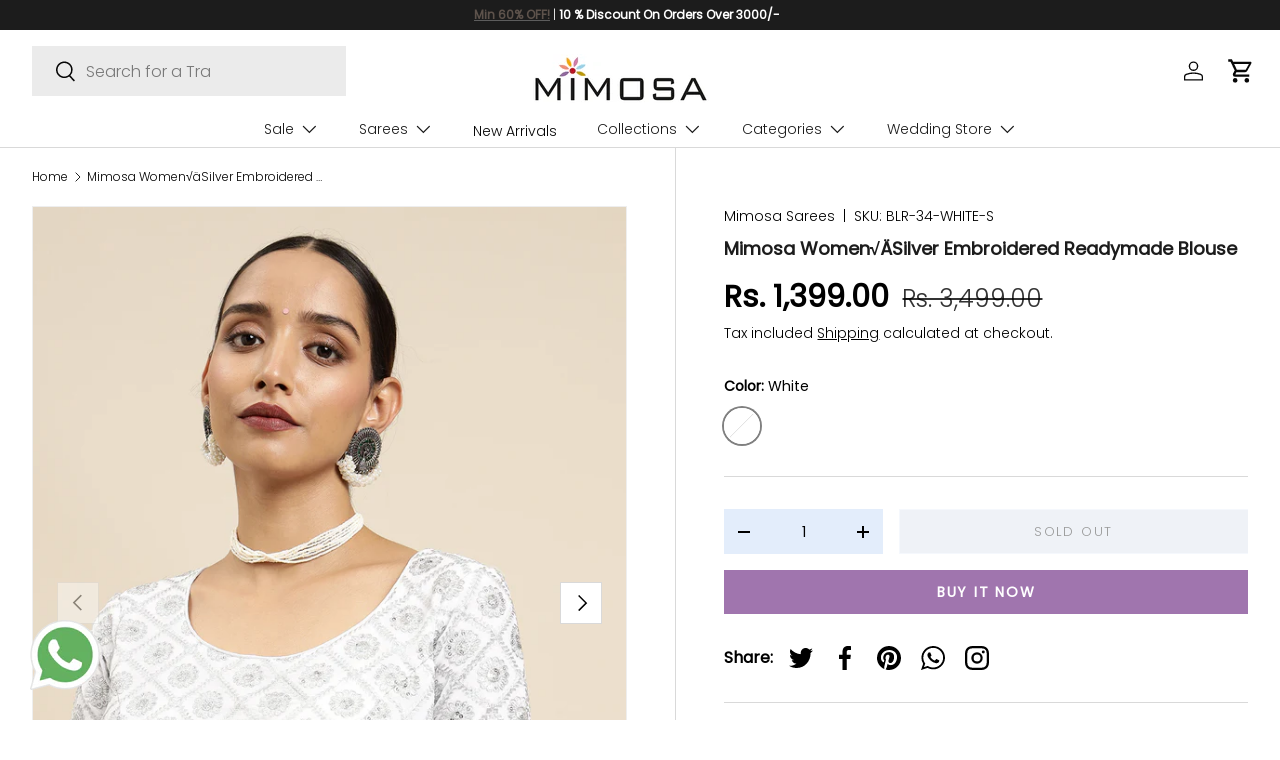

--- FILE ---
content_type: text/html; charset=utf-8
request_url: https://www.mimosa.in/products/mimosa-womenesilver-embroidered-readymade-blouseblr-34-whit
body_size: 37040
content:
<!doctype html>
<html class="no-js" lang="en" dir="ltr">
<head>

  <!-- Google Tag Manager -->
<script>(function(w,d,s,l,i){w[l]=w[l]||[];w[l].push({'gtm.start':
new Date().getTime(),event:'gtm.js'});var f=d.getElementsByTagName(s)[0],
j=d.createElement(s),dl=l!='dataLayer'?'&l='+l:'';j.async=true;j.src=
'https://www.googletagmanager.com/gtm.js?id='+i+dl;f.parentNode.insertBefore(j,f);
})(window,document,'script','dataLayer','GTM-WDLNDN3S');</script>
<!-- End Google Tag Manager -->
  <meta name="google-site-verification" content="jbpAac5H9eKltsF1xXno3tJ5sT9_Xhi0fm3pS4D2sRE" /><meta charset="utf-8">
<meta name="viewport" content="width=device-width,initial-scale=1">
<title>Mimosa Women√äSilver Embroidered Readymade Blouse &ndash; http://mimosa.in/</title>
<link rel="preconnect" href="https://cdn.shopify.com" crossorigin>
<link rel="preconnect" href="https://fonts.shopify.com" crossorigin><link rel="canonical" href="https://www.mimosa.in/products/mimosa-womenesilver-embroidered-readymade-blouseblr-34-whit"><link rel="icon" href="//www.mimosa.in/cdn/shop/files/favicon.png?crop=center&height=48&v=1685944623&width=48" type="image/png"><meta name="description" content="Care Instructions : Hand Wash { Color : White } { Fabric : Georgette } { Neck: Round Neck } { Closure: Zip } { Sleeve Length: Short Sleeve } { Padded : Yes } { Work : Embroidered } Disclaimer : Slight colour variation¬†is¬†possible due to photographic effects and, Product colour display may change mobile to mobile and "><meta property="og:site_name" content="http://mimosa.in/">
<meta property="og:url" content="https://www.mimosa.in/products/mimosa-womenesilver-embroidered-readymade-blouseblr-34-whit">
<meta property="og:title" content="Mimosa Women√äSilver Embroidered Readymade Blouse">
<meta property="og:type" content="product">
<meta property="og:description" content="Care Instructions : Hand Wash { Color : White } { Fabric : Georgette } { Neck: Round Neck } { Closure: Zip } { Sleeve Length: Short Sleeve } { Padded : Yes } { Work : Embroidered } Disclaimer : Slight colour variation¬†is¬†possible due to photographic effects and, Product colour display may change mobile to mobile and "><meta property="og:image" content="http://www.mimosa.in/cdn/shop/files/BLR-34-WHITE-S-2.jpg?crop=center&height=1200&v=1692443158&width=1200">
  <meta property="og:image:secure_url" content="https://www.mimosa.in/cdn/shop/files/BLR-34-WHITE-S-2.jpg?crop=center&height=1200&v=1692443158&width=1200">
  <meta property="og:image:width" content="1080">
  <meta property="og:image:height" content="1440"><meta property="og:price:amount" content="1,399.00">
  <meta property="og:price:currency" content="INR"><meta name="twitter:card" content="summary_large_image">
<meta name="twitter:title" content="Mimosa Women√äSilver Embroidered Readymade Blouse">
<meta name="twitter:description" content="Care Instructions : Hand Wash { Color : White } { Fabric : Georgette } { Neck: Round Neck } { Closure: Zip } { Sleeve Length: Short Sleeve } { Padded : Yes } { Work : Embroidered } Disclaimer : Slight colour variation¬†is¬†possible due to photographic effects and, Product colour display may change mobile to mobile and ">
<style data-shopify>
@font-face {
  font-family: Poppins;
  font-weight: 300;
  font-style: normal;
  font-display: swap;
  src: url("//www.mimosa.in/cdn/fonts/poppins/poppins_n3.05f58335c3209cce17da4f1f1ab324ebe2982441.woff2") format("woff2"),
       url("//www.mimosa.in/cdn/fonts/poppins/poppins_n3.6971368e1f131d2c8ff8e3a44a36b577fdda3ff5.woff") format("woff");
}
@font-face {
  font-family: Poppins;
  font-weight: 400;
  font-style: normal;
  font-display: swap;
  src: url("//www.mimosa.in/cdn/fonts/poppins/poppins_n4.0ba78fa5af9b0e1a374041b3ceaadf0a43b41362.woff2") format("woff2"),
       url("//www.mimosa.in/cdn/fonts/poppins/poppins_n4.214741a72ff2596839fc9760ee7a770386cf16ca.woff") format("woff");
}
@font-face {
  font-family: Poppins;
  font-weight: 300;
  font-style: italic;
  font-display: swap;
  src: url("//www.mimosa.in/cdn/fonts/poppins/poppins_i3.8536b4423050219f608e17f134fe9ea3b01ed890.woff2") format("woff2"),
       url("//www.mimosa.in/cdn/fonts/poppins/poppins_i3.0f4433ada196bcabf726ed78f8e37e0995762f7f.woff") format("woff");
}
@font-face {
  font-family: Poppins;
  font-weight: 400;
  font-style: italic;
  font-display: swap;
  src: url("//www.mimosa.in/cdn/fonts/poppins/poppins_i4.846ad1e22474f856bd6b81ba4585a60799a9f5d2.woff2") format("woff2"),
       url("//www.mimosa.in/cdn/fonts/poppins/poppins_i4.56b43284e8b52fc64c1fd271f289a39e8477e9ec.woff") format("woff");
}
@font-face {
  font-family: Poppins;
  font-weight: 300;
  font-style: normal;
  font-display: swap;
  src: url("//www.mimosa.in/cdn/fonts/poppins/poppins_n3.05f58335c3209cce17da4f1f1ab324ebe2982441.woff2") format("woff2"),
       url("//www.mimosa.in/cdn/fonts/poppins/poppins_n3.6971368e1f131d2c8ff8e3a44a36b577fdda3ff5.woff") format("woff");
}
@font-face {
  font-family: Poppins;
  font-weight: 300;
  font-style: normal;
  font-display: swap;
  src: url("//www.mimosa.in/cdn/fonts/poppins/poppins_n3.05f58335c3209cce17da4f1f1ab324ebe2982441.woff2") format("woff2"),
       url("//www.mimosa.in/cdn/fonts/poppins/poppins_n3.6971368e1f131d2c8ff8e3a44a36b577fdda3ff5.woff") format("woff");
}
:root {
      --bg-color: 255 255 255 / 1.0;
      --bg-color-og: 255 255 255 / 1.0;
      --heading-color: 0 0 0;
      --text-color: 0 0 0;
      --text-color-og: 0 0 0;
      --scrollbar-color: 0 0 0;
      --link-color: 0 0 0;
      --link-color-og: 0 0 0;
      --star-color: 255 215 55;--swatch-border-color-default: 204 204 204;
        --swatch-border-color-active: 128 128 128;--color-scheme-1-bg: 245 245 245 / 1.0;
      --color-scheme-1-grad: linear-gradient(46deg, rgba(245, 245, 245, 1) 13%, rgba(249, 249, 249, 1) 86%);
      --color-scheme-1-heading: 0 0 0;
      --color-scheme-1-text: 0 0 0;
      --color-scheme-1-btn-bg: 98 25 121;
      --color-scheme-1-btn-text: 255 255 255;
      --color-scheme-1-btn-bg-hover: 131 65 152;--color-scheme-2-bg: 122 74 142 / 1.0;
      --color-scheme-2-grad: linear-gradient(45deg, rgba(122, 74, 142, 1) 50%, rgba(86, 43, 104, 1) 100%);
      --color-scheme-2-heading: 255 255 255;
      --color-scheme-2-text: 255 255 255;
      --color-scheme-2-btn-bg: 239 167 33;
      --color-scheme-2-btn-text: 255 255 255;
      --color-scheme-2-btn-bg-hover: 242 186 80;--color-scheme-3-bg: 98 25 121 / 1.0;
      --color-scheme-3-grad: linear-gradient(180deg, rgba(253, 118, 133, 1), rgba(253, 118, 133, 1) 100%);
      --color-scheme-3-heading: 255 255 255;
      --color-scheme-3-text: 255 255 255;
      --color-scheme-3-btn-bg: 255 255 255;
      --color-scheme-3-btn-text: 0 0 0;
      --color-scheme-3-btn-bg-hover: 225 225 225;

      --drawer-bg-color: 255 255 255 / 1.0;
      --drawer-text-color: 0 0 0;

      --panel-bg-color: 245 245 245 / 1.0;
      --panel-heading-color: 0 0 0;
      --panel-text-color: 0 0 0;

      --in-stock-text-color: 13 164 74;
      --low-stock-text-color: 54 55 55;
      --very-low-stock-text-color: 227 43 43;
      --no-stock-text-color: 7 7 7;

      --error-bg-color: 252 237 238;
      --error-text-color: 180 12 28;
      --success-bg-color: 232 246 234;
      --success-text-color: 44 126 63;
      --info-bg-color: 228 237 250;
      --info-text-color: 26 102 210;

      --heading-font-family: Poppins, sans-serif;
      --heading-font-style: normal;
      --heading-font-weight: 300;
      --heading-scale-start: 6;

      --navigation-font-family: Poppins, sans-serif;
      --navigation-font-style: normal;
      --navigation-font-weight: 300;--heading-text-transform: none;
--subheading-text-transform: none;
      --body-font-family: Poppins, sans-serif;
      --body-font-style: normal;
      --body-font-weight: 300;
      --body-font-size: 16;

      --section-gap: 64;
      --heading-gap: calc(8 * var(--space-unit));--grid-column-gap: 20px;--btn-bg-color: 98 25 121;
      --btn-bg-hover-color: 131 65 152;
      --btn-text-color: 255 255 255;
      --btn-bg-color-og: 98 25 121;
      --btn-text-color-og: 255 255 255;
      --btn-alt-bg-color: 227 237 251;
      --btn-alt-bg-alpha: 1.0;
      --btn-alt-text-color: 0 0 0;
      --btn-border-width: 1px;
      --btn-padding-y: 12px;

      

      --btn-lg-border-radius: 50%;
      --btn-icon-border-radius: 50%;
      --input-with-btn-inner-radius: var(--btn-border-radius);
      --btn-text-transform: uppercase;

      --input-bg-color: 255 255 255 / 1.0;
      --input-text-color: 0 0 0;
      --input-border-width: 1px;
      --input-border-radius: 0px;
      --textarea-border-radius: 0px;
      --input-bg-color-diff-3: #f7f7f7;
      --input-bg-color-diff-6: #f0f0f0;

      --modal-border-radius: 0px;
      --modal-overlay-color: 0 0 0;
      --modal-overlay-opacity: 0.4;
      --drawer-border-radius: 0px;
      --overlay-border-radius: 0px;--sale-label-bg-color: 227 43 43;
      --sale-label-text-color: 255 255 255;--sold-out-label-bg-color: 46 46 46;
      --sold-out-label-text-color: 255 255 255;--preorder-label-bg-color: 86 203 249;
      --preorder-label-text-color: 0 0 0;

      --page-width: 3000px;
      --gutter-sm: 20px;
      --gutter-md: 32px;
      --gutter-lg: 64px;

      --payment-terms-bg-color: #ffffff;

      --coll-card-bg-color: #f5f5f5;
      --coll-card-border-color: #ffffff;--blend-bg-color: #f5f5f5;
        
          --aos-animate-duration: 1s;
        

        
          --aos-min-width: 0;
        
      

      --reading-width: 48em;
    }

    @media (max-width: 769px) {
      :root {
        --reading-width: 36em;
      }
    }
  </style><link rel="stylesheet" href="//www.mimosa.in/cdn/shop/t/8/assets/main.css?v=47236051103529192251707719197">
  <script src="//www.mimosa.in/cdn/shop/t/8/assets/main.js?v=8223729344283369241692692488" defer="defer"></script><link rel="preload" href="//www.mimosa.in/cdn/fonts/poppins/poppins_n3.05f58335c3209cce17da4f1f1ab324ebe2982441.woff2" as="font" type="font/woff2" crossorigin fetchpriority="high"><link rel="preload" href="//www.mimosa.in/cdn/fonts/poppins/poppins_n3.05f58335c3209cce17da4f1f1ab324ebe2982441.woff2" as="font" type="font/woff2" crossorigin fetchpriority="high"><link rel="stylesheet" href="//www.mimosa.in/cdn/shop/t/8/assets/swatches.css?v=11502671248579825911692692488" media="print" onload="this.media='all'">
    <noscript><link rel="stylesheet" href="//www.mimosa.in/cdn/shop/t/8/assets/swatches.css?v=11502671248579825911692692488"></noscript><script>window.performance && window.performance.mark && window.performance.mark('shopify.content_for_header.start');</script><meta id="shopify-digital-wallet" name="shopify-digital-wallet" content="/77267599682/digital_wallets/dialog">
<link rel="alternate" type="application/json+oembed" href="https://www.mimosa.in/products/mimosa-womenesilver-embroidered-readymade-blouseblr-34-whit.oembed">
<script async="async" src="/checkouts/internal/preloads.js?locale=en-IN"></script>
<script id="shopify-features" type="application/json">{"accessToken":"b8c3d0ce1d30a5eb5880edfeb158e7f4","betas":["rich-media-storefront-analytics"],"domain":"www.mimosa.in","predictiveSearch":true,"shopId":77267599682,"locale":"en"}</script>
<script>var Shopify = Shopify || {};
Shopify.shop = "http-www-mimosa-in.myshopify.com";
Shopify.locale = "en";
Shopify.currency = {"active":"INR","rate":"1.0"};
Shopify.country = "IN";
Shopify.theme = {"name":"MImosa-22-aug-latest","id":158299783490,"schema_name":"Enterprise","schema_version":"1.0.1","theme_store_id":1657,"role":"main"};
Shopify.theme.handle = "null";
Shopify.theme.style = {"id":null,"handle":null};
Shopify.cdnHost = "www.mimosa.in/cdn";
Shopify.routes = Shopify.routes || {};
Shopify.routes.root = "/";</script>
<script type="module">!function(o){(o.Shopify=o.Shopify||{}).modules=!0}(window);</script>
<script>!function(o){function n(){var o=[];function n(){o.push(Array.prototype.slice.apply(arguments))}return n.q=o,n}var t=o.Shopify=o.Shopify||{};t.loadFeatures=n(),t.autoloadFeatures=n()}(window);</script>
<script id="shop-js-analytics" type="application/json">{"pageType":"product"}</script>
<script defer="defer" async type="module" src="//www.mimosa.in/cdn/shopifycloud/shop-js/modules/v2/client.init-shop-cart-sync_D0dqhulL.en.esm.js"></script>
<script defer="defer" async type="module" src="//www.mimosa.in/cdn/shopifycloud/shop-js/modules/v2/chunk.common_CpVO7qML.esm.js"></script>
<script type="module">
  await import("//www.mimosa.in/cdn/shopifycloud/shop-js/modules/v2/client.init-shop-cart-sync_D0dqhulL.en.esm.js");
await import("//www.mimosa.in/cdn/shopifycloud/shop-js/modules/v2/chunk.common_CpVO7qML.esm.js");

  window.Shopify.SignInWithShop?.initShopCartSync?.({"fedCMEnabled":true,"windoidEnabled":true});

</script>
<script>(function() {
  var isLoaded = false;
  function asyncLoad() {
    if (isLoaded) return;
    isLoaded = true;
    var urls = ["https:\/\/cdn.tmnls.reputon.com\/assets\/widget.js?shop=http-www-mimosa-in.myshopify.com","https:\/\/toastibar-cdn.makeprosimp.com\/v1\/published\/89607\/d8ace550d4194218a780ecfabab78e9c\/2328\/app.js?v=1\u0026shop=http-www-mimosa-in.myshopify.com","https:\/\/cdn.opinew.com\/js\/opinew-active.js?shop=http-www-mimosa-in.myshopify.com"];
    for (var i = 0; i < urls.length; i++) {
      var s = document.createElement('script');
      s.type = 'text/javascript';
      s.async = true;
      s.src = urls[i];
      var x = document.getElementsByTagName('script')[0];
      x.parentNode.insertBefore(s, x);
    }
  };
  if(window.attachEvent) {
    window.attachEvent('onload', asyncLoad);
  } else {
    window.addEventListener('load', asyncLoad, false);
  }
})();</script>
<script id="__st">var __st={"a":77267599682,"offset":19800,"reqid":"7012abb7-5839-4f47-aa31-30f828ac25ab-1764347494","pageurl":"www.mimosa.in\/products\/mimosa-womenesilver-embroidered-readymade-blouseblr-34-whit","u":"de779c16e771","p":"product","rtyp":"product","rid":8576861569346};</script>
<script>window.ShopifyPaypalV4VisibilityTracking = true;</script>
<script id="captcha-bootstrap">!function(){'use strict';const t='contact',e='account',n='new_comment',o=[[t,t],['blogs',n],['comments',n],[t,'customer']],c=[[e,'customer_login'],[e,'guest_login'],[e,'recover_customer_password'],[e,'create_customer']],r=t=>t.map((([t,e])=>`form[action*='/${t}']:not([data-nocaptcha='true']) input[name='form_type'][value='${e}']`)).join(','),a=t=>()=>t?[...document.querySelectorAll(t)].map((t=>t.form)):[];function s(){const t=[...o],e=r(t);return a(e)}const i='password',u='form_key',d=['recaptcha-v3-token','g-recaptcha-response','h-captcha-response',i],f=()=>{try{return window.sessionStorage}catch{return}},m='__shopify_v',_=t=>t.elements[u];function p(t,e,n=!1){try{const o=window.sessionStorage,c=JSON.parse(o.getItem(e)),{data:r}=function(t){const{data:e,action:n}=t;return t[m]||n?{data:e,action:n}:{data:t,action:n}}(c);for(const[e,n]of Object.entries(r))t.elements[e]&&(t.elements[e].value=n);n&&o.removeItem(e)}catch(o){console.error('form repopulation failed',{error:o})}}const l='form_type',E='cptcha';function T(t){t.dataset[E]=!0}const w=window,h=w.document,L='Shopify',v='ce_forms',y='captcha';let A=!1;((t,e)=>{const n=(g='f06e6c50-85a8-45c8-87d0-21a2b65856fe',I='https://cdn.shopify.com/shopifycloud/storefront-forms-hcaptcha/ce_storefront_forms_captcha_hcaptcha.v1.5.2.iife.js',D={infoText:'Protected by hCaptcha',privacyText:'Privacy',termsText:'Terms'},(t,e,n)=>{const o=w[L][v],c=o.bindForm;if(c)return c(t,g,e,D).then(n);var r;o.q.push([[t,g,e,D],n]),r=I,A||(h.body.append(Object.assign(h.createElement('script'),{id:'captcha-provider',async:!0,src:r})),A=!0)});var g,I,D;w[L]=w[L]||{},w[L][v]=w[L][v]||{},w[L][v].q=[],w[L][y]=w[L][y]||{},w[L][y].protect=function(t,e){n(t,void 0,e),T(t)},Object.freeze(w[L][y]),function(t,e,n,w,h,L){const[v,y,A,g]=function(t,e,n){const i=e?o:[],u=t?c:[],d=[...i,...u],f=r(d),m=r(i),_=r(d.filter((([t,e])=>n.includes(e))));return[a(f),a(m),a(_),s()]}(w,h,L),I=t=>{const e=t.target;return e instanceof HTMLFormElement?e:e&&e.form},D=t=>v().includes(t);t.addEventListener('submit',(t=>{const e=I(t);if(!e)return;const n=D(e)&&!e.dataset.hcaptchaBound&&!e.dataset.recaptchaBound,o=_(e),c=g().includes(e)&&(!o||!o.value);(n||c)&&t.preventDefault(),c&&!n&&(function(t){try{if(!f())return;!function(t){const e=f();if(!e)return;const n=_(t);if(!n)return;const o=n.value;o&&e.removeItem(o)}(t);const e=Array.from(Array(32),(()=>Math.random().toString(36)[2])).join('');!function(t,e){_(t)||t.append(Object.assign(document.createElement('input'),{type:'hidden',name:u})),t.elements[u].value=e}(t,e),function(t,e){const n=f();if(!n)return;const o=[...t.querySelectorAll(`input[type='${i}']`)].map((({name:t})=>t)),c=[...d,...o],r={};for(const[a,s]of new FormData(t).entries())c.includes(a)||(r[a]=s);n.setItem(e,JSON.stringify({[m]:1,action:t.action,data:r}))}(t,e)}catch(e){console.error('failed to persist form',e)}}(e),e.submit())}));const S=(t,e)=>{t&&!t.dataset[E]&&(n(t,e.some((e=>e===t))),T(t))};for(const o of['focusin','change'])t.addEventListener(o,(t=>{const e=I(t);D(e)&&S(e,y())}));const B=e.get('form_key'),M=e.get(l),P=B&&M;t.addEventListener('DOMContentLoaded',(()=>{const t=y();if(P)for(const e of t)e.elements[l].value===M&&p(e,B);[...new Set([...A(),...v().filter((t=>'true'===t.dataset.shopifyCaptcha))])].forEach((e=>S(e,t)))}))}(h,new URLSearchParams(w.location.search),n,t,e,['guest_login'])})(!0,!0)}();</script>
<script integrity="sha256-52AcMU7V7pcBOXWImdc/TAGTFKeNjmkeM1Pvks/DTgc=" data-source-attribution="shopify.loadfeatures" defer="defer" src="//www.mimosa.in/cdn/shopifycloud/storefront/assets/storefront/load_feature-81c60534.js" crossorigin="anonymous"></script>
<script data-source-attribution="shopify.dynamic_checkout.dynamic.init">var Shopify=Shopify||{};Shopify.PaymentButton=Shopify.PaymentButton||{isStorefrontPortableWallets:!0,init:function(){window.Shopify.PaymentButton.init=function(){};var t=document.createElement("script");t.src="https://www.mimosa.in/cdn/shopifycloud/portable-wallets/latest/portable-wallets.en.js",t.type="module",document.head.appendChild(t)}};
</script>
<script data-source-attribution="shopify.dynamic_checkout.buyer_consent">
  function portableWalletsHideBuyerConsent(e){var t=document.getElementById("shopify-buyer-consent"),n=document.getElementById("shopify-subscription-policy-button");t&&n&&(t.classList.add("hidden"),t.setAttribute("aria-hidden","true"),n.removeEventListener("click",e))}function portableWalletsShowBuyerConsent(e){var t=document.getElementById("shopify-buyer-consent"),n=document.getElementById("shopify-subscription-policy-button");t&&n&&(t.classList.remove("hidden"),t.removeAttribute("aria-hidden"),n.addEventListener("click",e))}window.Shopify?.PaymentButton&&(window.Shopify.PaymentButton.hideBuyerConsent=portableWalletsHideBuyerConsent,window.Shopify.PaymentButton.showBuyerConsent=portableWalletsShowBuyerConsent);
</script>
<script>
  function portableWalletsCleanup(e){e&&e.src&&console.error("Failed to load portable wallets script "+e.src);var t=document.querySelectorAll("shopify-accelerated-checkout .shopify-payment-button__skeleton, shopify-accelerated-checkout-cart .wallet-cart-button__skeleton"),e=document.getElementById("shopify-buyer-consent");for(let e=0;e<t.length;e++)t[e].remove();e&&e.remove()}function portableWalletsNotLoadedAsModule(e){e instanceof ErrorEvent&&"string"==typeof e.message&&e.message.includes("import.meta")&&"string"==typeof e.filename&&e.filename.includes("portable-wallets")&&(window.removeEventListener("error",portableWalletsNotLoadedAsModule),window.Shopify.PaymentButton.failedToLoad=e,"loading"===document.readyState?document.addEventListener("DOMContentLoaded",window.Shopify.PaymentButton.init):window.Shopify.PaymentButton.init())}window.addEventListener("error",portableWalletsNotLoadedAsModule);
</script>

<script type="module" src="https://www.mimosa.in/cdn/shopifycloud/portable-wallets/latest/portable-wallets.en.js" onError="portableWalletsCleanup(this)" crossorigin="anonymous"></script>
<script nomodule>
  document.addEventListener("DOMContentLoaded", portableWalletsCleanup);
</script>

<link id="shopify-accelerated-checkout-styles" rel="stylesheet" media="screen" href="https://www.mimosa.in/cdn/shopifycloud/portable-wallets/latest/accelerated-checkout-backwards-compat.css" crossorigin="anonymous">
<style id="shopify-accelerated-checkout-cart">
        #shopify-buyer-consent {
  margin-top: 1em;
  display: inline-block;
  width: 100%;
}

#shopify-buyer-consent.hidden {
  display: none;
}

#shopify-subscription-policy-button {
  background: none;
  border: none;
  padding: 0;
  text-decoration: underline;
  font-size: inherit;
  cursor: pointer;
}

#shopify-subscription-policy-button::before {
  box-shadow: none;
}

      </style>
<script id="sections-script" data-sections="header,footer" defer="defer" src="//www.mimosa.in/cdn/shop/t/8/compiled_assets/scripts.js?2756"></script>
<script>window.performance && window.performance.mark && window.performance.mark('shopify.content_for_header.end');</script>
<script src="//www.mimosa.in/cdn/shop/t/8/assets/blur-messages.js?v=98620774460636405321692692488" defer="defer"></script>
    <script src="//www.mimosa.in/cdn/shop/t/8/assets/animate-on-scroll.js?v=15249566486942820451692692488" defer="defer"></script>
    <link rel="stylesheet" href="//www.mimosa.in/cdn/shop/t/8/assets/animate-on-scroll.css?v=116194678796051782541692692488">
  

  <script>document.documentElement.className = document.documentElement.className.replace('no-js', 'js');</script><!-- CC Custom Head Start --><!-- CC Custom Head End --><script>(() => {const installerKey = 'docapp-discount-auto-install'; const urlParams = new URLSearchParams(window.location.search); if (urlParams.get(installerKey)) {window.sessionStorage.setItem(installerKey, JSON.stringify({integrationId: urlParams.get('docapp-integration-id'), divClass: urlParams.get('docapp-install-class'), check: urlParams.get('docapp-check')}));}})();</script>

<script>(() => {const previewKey = 'docapp-discount-test'; const urlParams = new URLSearchParams(window.location.search); if (urlParams.get(previewKey)) {window.sessionStorage.setItem(previewKey, JSON.stringify({active: true, integrationId: urlParams.get('docapp-discount-inst-test')}));}})();</script>

                      <script src="//www.mimosa.in/cdn/shop/t/8/assets/bss-file-configdata.js?v=50716071781458734441694696887" type="text/javascript"></script> <script src="//www.mimosa.in/cdn/shop/t/8/assets/bss-file-configdata-banner.js?v=151034973688681356691694696596" type="text/javascript"></script> <script src="//www.mimosa.in/cdn/shop/t/8/assets/bss-file-configdata-popup.js?v=173992696638277510541694696597" type="text/javascript"></script><script>
                if (typeof BSS_PL == 'undefined') {
                    var BSS_PL = {};
                }
                var bssPlApiServer = "https://product-labels-pro.bsscommerce.com";
                BSS_PL.customerTags = 'null';
                BSS_PL.customerId = 'null';
                BSS_PL.configData = configDatas;
                BSS_PL.configDataBanner = configDataBanners ? configDataBanners : [];
                BSS_PL.configDataPopup = configDataPopups ? configDataPopups : [];
                BSS_PL.storeId = 38000;
                BSS_PL.currentPlan = "false";
                BSS_PL.storeIdCustomOld = "10678";
                BSS_PL.storeIdOldWIthPriority = "12200";
                BSS_PL.apiServerProduction = "https://product-labels-pro.bsscommerce.com";
                
                BSS_PL.integration = {"laiReview":{"status":0,"config":[]}}
                </script>
            <style>
.homepage-slideshow .slick-slide .bss_pl_img {
    visibility: hidden !important;
}
</style>
                        <!-- BEGIN app block: shopify://apps/rt-size-chart-size-guide/blocks/app-embed/13a9207b-9080-4ce4-b513-4b68a085eadb --><script>
  window.roarJs = window.roarJs || {};
  roarJs.SizeChartConfig = {
    metafields: {
      shop: "http-www-mimosa-in.myshopify.com",
      settings: {"enabled":"1","only1":"true","block_order":[],"blocks":[]},
      moneyFormat: "Rs. {{amount}}"
    }
  }
</script>


<!-- END app block --><!-- BEGIN app block: shopify://apps/opinew-reviews/blocks/global/e1d8e0dc-17ff-4e4a-8a8a-1e73c8ef8676 --><link rel="preload" href="https://cdn.opinew.com/styles/opw-icons/style.css" as="style" onload="this.onload=null;this.rel='stylesheet'">
<noscript><link rel="stylesheet" href="https://cdn.opinew.com/styles/opw-icons/style.css"></noscript>
<style id='opinew_product_plugin_css'>
    .opinew-stars-plugin-product .opinew-star-plugin-inside .stars-color, 
    .opinew-stars-plugin-product .stars-color, 
    .stars-color {
        color:#FFC617 !important;
    }
    .opinew-stars-plugin-link {
        cursor: pointer;
    }
    .opinew-no-reviews-stars-plugin:hover {
        color: #C45500;
    }
    
    .opw-widget-wrapper-default {
        max-width: 1200px;
        margin: 0 auto;
    }
    
            #opinew-stars-plugin-product {
                text-align:left;
            }
            
            .opinew-stars-plugin-product-list {
                text-align:center;
            }
            
        .opinew-list-stars-disable {
            display:none;
        }
        .opinew-product-page-stars-disable {
            display:none;
        }
         .opinew-star-plugin-inside i.opw-noci:empty{display:inherit!important}#opinew_all_reviews_plugin_app:empty,#opinew_badge_plugin_app:empty,#opinew_carousel_plugin_app:empty,#opinew_product_floating_widget:empty,#opinew_product_plugin_app:empty,#opinew_review_request_app:empty,.opinew-all-reviews-plugin-dynamic:empty,.opinew-badge-plugin-dynamic:empty,.opinew-carousel-plugin-dynamic:empty,.opinew-product-plugin-dynamic:empty,.opinew-review-request-dynamic:empty,.opw-dynamic-stars-collection:empty,.opw-dynamic-stars:empty{display:block!important} </style>
<meta id='opinew_config_container' data-opwconfig='{&quot;server_url&quot;: &quot;https://api.opinew.com&quot;, &quot;shop&quot;: {&quot;id&quot;: 276193, &quot;name&quot;: &quot;http://mimosa.in/&quot;, &quot;public_api_key&quot;: &quot;RRHZK7ZHDQLKWXG4OE2W&quot;, &quot;logo_url&quot;: null}, &quot;permissions&quot;: {&quot;no_branding&quot;: false, &quot;up_to3_photos&quot;: false, &quot;up_to5_photos&quot;: false, &quot;q_and_a&quot;: true, &quot;video_reviews&quot;: false, &quot;optimised_images&quot;: false, &quot;link_shops_single&quot;: false, &quot;link_shops_double&quot;: false, &quot;link_shops_unlimited&quot;: false, &quot;bazaarvoice_integration&quot;: false}, &quot;review_publishing&quot;: &quot;email&quot;, &quot;badge_shop_reviews_link&quot;: &quot;https://api.opinew.com/shop-reviews/276193&quot;, &quot;stars_color_product_and_collections&quot;: &quot;#FFC617&quot;, &quot;theme_transparent_color&quot;: &quot;initial&quot;, &quot;navbar_color&quot;: &quot;#000000&quot;, &quot;questions_and_answers_active&quot;: false, &quot;number_reviews_per_page&quot;: 8, &quot;show_customer_images_section&quot;: true, &quot;display_stars_if_no_reviews&quot;: false, &quot;stars_alignment_product_page&quot;: &quot;left&quot;, &quot;stars_alignment_product_page_mobile&quot;: &quot;center&quot;, &quot;stars_alignment_collections&quot;: &quot;center&quot;, &quot;stars_alignment_collections_mobile&quot;: &quot;center&quot;, &quot;badge_stars_color&quot;: &quot;#ffc617&quot;, &quot;badge_border_color&quot;: &quot;#dae1e7&quot;, &quot;badge_background_color&quot;: &quot;#ffffff&quot;, &quot;badge_text_color&quot;: &quot;#3C3C3C&quot;, &quot;badge_secondary_text_color&quot;: &quot;#606f7b&quot;, &quot;carousel_theme_style&quot;: &quot;card&quot;, &quot;carousel_stars_color&quot;: &quot;#FFC617&quot;, &quot;carousel_border_color&quot;: &quot;#c5c5c5&quot;, &quot;carousel_background_color&quot;: &quot;#ffffff00&quot;, &quot;carousel_controls_color&quot;: &quot;#5a5a5a&quot;, &quot;carousel_verified_badge_color&quot;: &quot;#38c172&quot;, &quot;carousel_text_color&quot;: &quot;#3d4852&quot;, &quot;carousel_secondary_text_color&quot;: &quot;#606f7b&quot;, &quot;carousel_product_name_color&quot;: &quot;#3d4852&quot;, &quot;carousel_widget_show_dates&quot;: true, &quot;carousel_border_active&quot;: false, &quot;carousel_auto_scroll&quot;: false, &quot;carousel_show_product_name&quot;: false, &quot;carousel_featured_reviews&quot;: [], &quot;display_widget_if_no_reviews&quot;: true, &quot;show_country_and_foreign_reviews&quot;: false, &quot;show_full_customer_names&quot;: false, &quot;custom_header_url&quot;: null, &quot;custom_card_url&quot;: null, &quot;custom_gallery_url&quot;: null, &quot;default_sorting&quot;: &quot;recent&quot;, &quot;enable_widget_review_search&quot;: false, &quot;center_stars_mobile&quot;: false, &quot;center_stars_mobile_breakpoint&quot;: &quot;1000px&quot;, &quot;ab_test_active&quot;: false, &quot;request_form_stars_color&quot;: &quot;#FFC617&quot;, &quot;request_form_image_url&quot;: null, &quot;request_form_custom_css&quot;: null, &quot;buttons_color&quot;: &quot;#ffc617&quot;, &quot;stars_color&quot;: &quot;#232323&quot;, &quot;widget_top_section_style&quot;: &quot;default&quot;, &quot;widget_theme_style&quot;: &quot;card&quot;, &quot;reviews_card_border_color&quot;: &quot;#76757524&quot;, &quot;reviews_card_border_active&quot;: true, &quot;star_bars_width&quot;: &quot;300px&quot;, &quot;star_bars_width_auto&quot;: true, &quot;number_review_columns&quot;: 2, &quot;preferred_language&quot;: &quot;en&quot;, &quot;preferred_date_format&quot;: &quot;MM/dd/yyyy&quot;, &quot;background_color&quot;: &quot;#F3F3F3&quot;, &quot;text_color&quot;: &quot;#232323&quot;, &quot;secondary_text_color&quot;: &quot;#232323&quot;, &quot;display_floating_widget&quot;: false, &quot;floating_widget_button_background_color&quot;: &quot;#000000&quot;, &quot;floating_widget_button_text_color&quot;: &quot;#ffffff&quot;, &quot;floating_widget_button_position&quot;: &quot;left&quot;, &quot;navbar_text_color&quot;: &quot;#232323&quot;, &quot;pagination_color&quot;: &quot;#AEAEAE&quot;, &quot;verified_badge_color&quot;: &quot;#AEAEAE&quot;, &quot;widget_show_dates&quot;: true, &quot;show_review_images&quot;: true, &quot;review_image_max_height&quot;: &quot;450px&quot;, &quot;show_large_review_image&quot;: false, &quot;show_star_bars&quot;: true, &quot;fonts&quot;: {&quot;reviews_card_main_font_size&quot;: &quot;1rem&quot;, &quot;reviews_card_secondary_font_size&quot;: &quot;1rem&quot;, &quot;form_headings_font_size&quot;: &quot;0.875rem&quot;, &quot;form_input_font_size&quot;: &quot;1.125rem&quot;, &quot;paginator_font_size&quot;: &quot;1.125rem&quot;, &quot;badge_average_score&quot;: &quot;2rem&quot;, &quot;badge_primary&quot;: &quot;1.25rem&quot;, &quot;badge_secondary&quot;: &quot;1rem&quot;, &quot;carousel_primary&quot;: &quot;1rem&quot;, &quot;carousel_secondary&quot;: &quot;1rem&quot;, &quot;star_summary_overall_score_font_size&quot;: &quot;2.25rem&quot;, &quot;star_summary_progress_bars_font_size&quot;: &quot;1.125rem&quot;, &quot;navbar_reviews_title_font_size&quot;: &quot;1rem&quot;, &quot;navbar_buttons_font_size&quot;: &quot;1.125rem&quot;, &quot;star_summary_reviewsnum_font_size&quot;: &quot;1.5rem&quot;, &quot;filters_font_size&quot;: &quot;1rem&quot;, &quot;form_post_font_size&quot;: &quot;2.25rem&quot;, &quot;qna_title_font_size&quot;: &quot;1.5rem&quot;}, &quot;display_review_source&quot;: false, &quot;display_verified_badge&quot;: true, &quot;review_card_border_radius&quot;: &quot;12px&quot;, &quot;reviews_number_color&quot;: &quot;#000000&quot;, &quot;review_source_label_color&quot;: &quot;#AEAEAE&quot;, &quot;search_placeholder_color&quot;: &quot;#000000&quot;, &quot;write_review_button_color&quot;: &quot;#232323&quot;, &quot;write_review_button_text_color&quot;: &quot;#ffffff&quot;, &quot;filter_sort_by_button_color&quot;: &quot;#232323&quot;, &quot;pagination_arrows_button_color&quot;: &quot;#AEAEAE&quot;, &quot;search_icon_color&quot;: &quot;#232323&quot;, &quot;new_widget_version&quot;: true, &quot;shop_widgets_updated&quot;: true, &quot;special_pagination&quot;: true, &quot;hide_review_count_widget&quot;: true}' >
<script> 
  var OPW_PUBLIC_KEY = "RRHZK7ZHDQLKWXG4OE2W";
  var OPW_API_ENDPOINT = "https://api.opinew.com";
  var OPW_CHECKER_ENDPOINT = "https://shop-status.opinew.cloud";
  var OPW_BACKEND_VERSION = "25.17.1-0-g0f191a80d";
</script>
<script src="https://cdn.opinew.com/shop-widgets/static/js/index.016e7e03.js" defer></script>



<!-- END app block --><!-- BEGIN app block: shopify://apps/reelup-shoppable-videos-reels/blocks/reelup/a8ec9e4d-d192-44f7-9c23-595f9ee7dd5b --><style>
  [id*='reelup'].shopify-app-block {
    width: 100%;
  }
</style><style id='reelUp_customCSS'>
    .reelUp_cards_carousel .reelUp_card .reelUp_card_video_wrapper .reelUp_card_video {
    z-index: 96;
    height: 100%;
    position: absolute;
    top: 0;
    left: 0;
    width: 100%;
    border-radius: 0px 0px 0px 0px !important;
    overflow: hidden;
}
#reelUp_playlist_1791 .reelUp_playlist_slider_static .reelUp_slide.video_initialized .reelUp_card {
    box-shadow: none !important;
}
  </style><script>
    eval(``);
  </script><script src='https://cdn-v2.reelup.io/global.js.gz?v=1764347494' defer></script><script>
  console.log("%cVideo commerce powered by ReelUp.", 'font-size: 18px; font-weight: 600; color: #000;background: #a3f234; padding: 10px 20px; border-radius: 5px; width: 100%');
  console.log("🚀 Enhanced Product Discovery.\n" +
  "📈 Increased Conversion Rates.\n" +
  "🤩 Elevated Visitor Engagements.\n\n" +
  "Learn more at: https://apps.shopify.com/reelup/");

  window.shopFormat = "Rs. {{amount}}";
  window.shopCurrency = "INR";
  window.REELUP = {
     files: {
        carousel: {
            css: "https://cdn.shopify.com/extensions/019a961d-0cdf-72c1-aed3-524c2b6dbde8/ig-reels-124/assets/reels_carousel.css",
        },
        stacked: {
            css: "https://cdn.shopify.com/extensions/019a961d-0cdf-72c1-aed3-524c2b6dbde8/ig-reels-124/assets/reels_carousel_stacked.css",
        },
        grid: {
            css: "https://cdn.shopify.com/extensions/019a961d-0cdf-72c1-aed3-524c2b6dbde8/ig-reels-124/assets/reels_grid.css",
        },
        stories: {
            css: "https://cdn.shopify.com/extensions/019a961d-0cdf-72c1-aed3-524c2b6dbde8/ig-reels-124/assets/reels_stories.css",
        },
    },
    shopLocale: "IN"
  };window.reelUp_productJSON = {"id":8576861569346,"title":"Mimosa Women√äSilver Embroidered Readymade Blouse","handle":"mimosa-womenesilver-embroidered-readymade-blouseblr-34-whit","description":"\u003cp\u003e\u003cspan style=\"text-decoration: underline;\"\u003e\u003cstrong\u003eCare Instructions\u003c\/strong\u003e\u003c\/span\u003e : Hand Wash\u003c\/p\u003e { Color : White } { Fabric : Georgette } { Neck: Round Neck } { Closure: Zip } {  Sleeve Length: Short Sleeve } { Padded : Yes } { Work : Embroidered } \u003cp\u003e\u003cspan style=\"text-decoration: underline;\"\u003e\u003cstrong\u003eDisclaimer\u003c\/strong\u003e\u003c\/span\u003e : Slight colour variation¬†is¬†possible due to photographic effects and, Product colour display may change mobile to mobile and PC to PC due to different screen resolutions of devices.\u003c\/p\u003e ","published_at":"2023-08-19T12:40:59+05:30","created_at":"2023-08-19T12:40:59+05:30","vendor":"Mimosa Sarees","type":"Blouses","tags":["Blouses"],"price":139900,"price_min":139900,"price_max":139900,"available":false,"price_varies":false,"compare_at_price":349900,"compare_at_price_min":349900,"compare_at_price_max":349900,"compare_at_price_varies":false,"variants":[{"id":49007563735362,"title":"White","option1":"White","option2":null,"option3":null,"sku":"BLR-34-WHITE-S","requires_shipping":true,"taxable":true,"featured_image":null,"available":false,"name":"Mimosa Women√äSilver Embroidered Readymade Blouse - White","public_title":"White","options":["White"],"price":139900,"weight":0,"compare_at_price":349900,"inventory_management":"shopify","barcode":null,"requires_selling_plan":false,"selling_plan_allocations":[]}],"images":["\/\/www.mimosa.in\/cdn\/shop\/files\/BLR-34-WHITE-S-2.jpg?v=1692443158","\/\/www.mimosa.in\/cdn\/shop\/files\/BLR-34-WHITE-S-1.jpg?v=1692443158","\/\/www.mimosa.in\/cdn\/shop\/files\/BLR-34-WHITE-S-4.jpg?v=1692443158","\/\/www.mimosa.in\/cdn\/shop\/files\/BLR-34-WHITE-S-3.jpg?v=1692443158"],"featured_image":"\/\/www.mimosa.in\/cdn\/shop\/files\/BLR-34-WHITE-S-2.jpg?v=1692443158","options":["Color"],"media":[{"alt":null,"id":34750728438082,"position":1,"preview_image":{"aspect_ratio":0.75,"height":1440,"width":1080,"src":"\/\/www.mimosa.in\/cdn\/shop\/files\/BLR-34-WHITE-S-2.jpg?v=1692443158"},"aspect_ratio":0.75,"height":1440,"media_type":"image","src":"\/\/www.mimosa.in\/cdn\/shop\/files\/BLR-34-WHITE-S-2.jpg?v=1692443158","width":1080},{"alt":null,"id":34750728536386,"position":2,"preview_image":{"aspect_ratio":0.75,"height":1440,"width":1080,"src":"\/\/www.mimosa.in\/cdn\/shop\/files\/BLR-34-WHITE-S-1.jpg?v=1692443158"},"aspect_ratio":0.75,"height":1440,"media_type":"image","src":"\/\/www.mimosa.in\/cdn\/shop\/files\/BLR-34-WHITE-S-1.jpg?v=1692443158","width":1080},{"alt":null,"id":34750728503618,"position":3,"preview_image":{"aspect_ratio":0.75,"height":1440,"width":1080,"src":"\/\/www.mimosa.in\/cdn\/shop\/files\/BLR-34-WHITE-S-4.jpg?v=1692443158"},"aspect_ratio":0.75,"height":1440,"media_type":"image","src":"\/\/www.mimosa.in\/cdn\/shop\/files\/BLR-34-WHITE-S-4.jpg?v=1692443158","width":1080},{"alt":null,"id":34750728470850,"position":4,"preview_image":{"aspect_ratio":0.75,"height":1440,"width":1080,"src":"\/\/www.mimosa.in\/cdn\/shop\/files\/BLR-34-WHITE-S-3.jpg?v=1692443158"},"aspect_ratio":0.75,"height":1440,"media_type":"image","src":"\/\/www.mimosa.in\/cdn\/shop\/files\/BLR-34-WHITE-S-3.jpg?v=1692443158","width":1080}],"requires_selling_plan":false,"selling_plan_groups":[],"content":"\u003cp\u003e\u003cspan style=\"text-decoration: underline;\"\u003e\u003cstrong\u003eCare Instructions\u003c\/strong\u003e\u003c\/span\u003e : Hand Wash\u003c\/p\u003e { Color : White } { Fabric : Georgette } { Neck: Round Neck } { Closure: Zip } {  Sleeve Length: Short Sleeve } { Padded : Yes } { Work : Embroidered } \u003cp\u003e\u003cspan style=\"text-decoration: underline;\"\u003e\u003cstrong\u003eDisclaimer\u003c\/strong\u003e\u003c\/span\u003e : Slight colour variation¬†is¬†possible due to photographic effects and, Product colour display may change mobile to mobile and PC to PC due to different screen resolutions of devices.\u003c\/p\u003e "};;

      window.reelUp_productJSON.collectionIds = [];const settingsData = {"translations":{"description_label":"Description","quantity":"Quantity","add_cart_error_message":"An error has occurred","add_cart_success_message":"Added to cart successfully!","single_product":"Product","multiple_products":"Products","sold_out_button_text":"Sold out","off":"OFF","view_cart":"View cart","credit":"Credits","recommended_products":"You may like","unmute_btn":"Tap to Unmute","swipe_to_next":"Swipe up to see more!","copied":"Copied","empty_cart":"Your cart is empty","cart_popup_heading":"Your cart","no_product_found":"No product found","share_popup_heading":"Share video","video_url":"Video URL","copy_link":"Copy link","product":"Product","price":"Price","subtotal":"Subtotal","checkout_button":"Checkout","reviews_label":"Customer Reviews","total_reviews":"Based on {{raters}} Reviews","load_more_reviews":"Load more reviews","cart_limit_error":"You have reached the limit to add product into cart","share_label":"Share","likes_label":"Likes","views_label":"Views","add_to_cart_button":"Add to Cart","shop_now_button":"Shop Now","more_info_button":"More info","multiple_products_heading":"Products seen in the video"},"integrations":{"reviews":{"reviews_provider":null,"reviews_api_key":null}},"devtool":{"custom_css":".reelUp_cards_carousel .reelUp_card .reelUp_card_video_wrapper .reelUp_card_video {\r\n    z-index: 96;\r\n    height: 100%;\r\n    position: absolute;\r\n    top: 0;\r\n    left: 0;\r\n    width: 100%;\r\n    border-radius: 0px 0px 0px 0px !important;\r\n    overflow: hidden;\r\n}\r\n#reelUp_playlist_1791 .reelUp_playlist_slider_static .reelUp_slide.video_initialized .reelUp_card {\r\n    box-shadow: none !important;\r\n}","custom_js":null,"load_on_interaction":0,"playlist_addtocart_js":null,"popup_cart_button_js":null,"popup_addtocart_button_js":null,"soldout_js":null,"scale_video":1,"api_key":"Wk2kTxE7j7HtSSlGsPHzwaxrHgQt4TzP"},"socialpixel":{"facebook_pixel":null,"tiktok_pixel":null,"google_pixel":null,"snapchat_pixel":null}};
      const global_settings = {"reel_views":0,"reel_likes":1,"reel_share":1,"brand_logo":null,"powered_by_reelup":1,"overlay_icon":"retro_icon","icon_color":"rgba(0, 0, 0, 1)","primary_button_background_color":"rgba(0, 0, 0, 1)","primary_button_text_color":"rgb(255,255,255)","secondary_button_background_color":"rgba(255,255,255,1)","secondary_button_text_color":"rgba(34, 34, 34, 1)","secondary_button_border_color":"rgba(34, 34, 34, 1)","sale_badge_background_color":"rgba(179, 0, 0, 1)","sale_badge_text_color":"rgba(255, 255, 255, 1)","regular_price_color":"rgba(114, 114, 114, 1)","sale_price_color":"rgba(179, 0, 0, 1)","modal_logo_width":50,"quantity_allowed_per_item":5,"items_to_purchase_allowed":25,"show_decimal":1,"is_order_tag":1,"reels_sorting":1,"reels_sorting_option":"sales","smart_inventory_sync":0,"smart_inventory_sync_option":"move_reel_to_last","full_video_quality":"medium","short_video_quality":"short"};
      const retargeting_settings = [];
      window.REELUP.products = [];
      window.REELUP.customProducts = null;
      window.REELUP.videos = [];window.REELUP.pops = null;
      window.REELUP.playlists = null;
      window.REELUP.designData2 = {
        playlist_widget_design: {"show_playlist_heading":1,"playlist_heading_font_size":24,"playlist_heading_font_weight":500,"playlist_heading_color":"rgba(15, 15, 15, 1)","playlist_product_title_font_size":15,"playlist_product_title_font_weight":500,"playlist_product_title_color":"rgba(15, 15, 15, 1)","playlist_wrapper_width":1500,"playlist_card_width_desktop":250,"playlist_card_width_mobile":200,"stack_width_desktop":300,"stack_width_mobile":180,"playlist_play_video":"autoplay","playlist_mobile_play_video":"autoplay","playlist_reels_gap":15,"wrapper_width":"full_width","rating_color":"rgba(255, 217, 0 , 1)","discount_badge":1,"playlist_button":0,"playlist_button_text":"Add to Cart","playlist_heading_alignment":"center","show_navigators":0,"addtocart_button_action":"cartpage","addtocart_custom_js":null},
        playlist_grid_widget_design: {"show_playlist_heading":0,"playlist_heading_font_size":24,"playlist_heading_font_weight":500,"playlist_heading_color":"rgba(15, 15, 15, 1)","playlist_product_title_font_size":15,"playlist_product_title_font_weight":500,"playlist_product_title_color":"rgba(15, 15, 15, 1)","playlist_wrapper_width":1500,"playlist_mobile_play_video":"autoplay","wrapper_width":"full_width","rating_color":"rgba(255, 217, 0 , 1)","discount_badge":1,"playlist_button":0,"playlist_button_text":"Add to cart","playlist_heading_alignment":"center","grid_reels_gap":20,"grid_rows_desktop":5,"grid_rows_mobile":2,"addtocart_button_action":"cartpage","addtocart_custom_js":null},
        story_widget_design: {"story_highlight_color":"rgba(255, 205, 21, 1)","story_card_width_desktop":90,"story_card_width_mobile":70,"story_card_gap":12,"story_card_button_text":"Shop now !!","story_card_button_text_color":"rgba(255, 255, 255, 1)","story_card_button_background_color":"rgba(0, 156, 255, 1)","story_move_card_to_end":1,"show_story_title":1,"stories_visibilty":"both"},
        pops_widget_design: {"pops_card_width_desktop":150,"pops_card_width_mobile":110,"pops_position":"right","pops_margin_horizontal":40,"pops_margin_vertical":30,"pops_initial_delay":2,"pops_display_time":8,"pops_loop":0,"pops_delay_between_pops":2,"show_pops_title":1,"pops_title_font_size":13,"pops_title_font_weight":500,"pops_title_color":"rgba(255, 255, 255, 1)","pops_video_type":"short","display_pops":"on_load","scroll_position_desktop":0,"scroll_position_mobile":0,"display_cta_button":0,"cta_button_text":"Buy now","enable_permanently_loop":0,"pops_icon_style":"mute_text_icon"},
        ppr_widget_design: {"show_cart_heading":1,"cart_heading":"Tagged with Reels","cart_heading_font_size":18,"cart_heading_font_weight":400,"cart_heading_color":"rgba(15, 15, 15, 1)","cart_card_width_desktop":150,"cart_card_width_mobile":120,"cart_reels_gap":15,"cart_video_action":"autoplay","cart_mobile_video_action":"autoplay","show_product_reel_title":0,"cart_title_font_size":14,"cart_title_font_weight":500,"cart_title_color":"rgb(29, 29, 29, 1)","show_pops_in_product_reels":0,"pops_style":"card","pops_position":"right","pops_margin_horizontal":40,"pops_margin_vertical":30,"status":1,"widget_template":"classic","video_player_layout":"default_view","ppr_heading_alignment":"center","show_navigators":0,"product_highlight_color":"rgb(191 247 117)"},
        video_player: {"image_ratio":"4-6","modal_product_title_font_size":24,"modal_product_title_font_weight":500,"modal_product_title_color":"rgba(0,0,0)","modal_template":"grid","modal_message_text":"Item added to cart successfully. {view_cart}","modal_button_action":"cartpage","custom_button_heading_size":22,"custom_button_heading_weight":500,"custom_button_subheading_size":16,"custom_button_subheading_weight":400,"quiz_title_font_size":22,"quiz_title_font_weight":500,"quiz_title_color":"rgba(255, 255, 255, 1)","quiz_description_font_size":16,"quiz_description_font_weight":400,"quiz_description_color":"rgba(214, 214, 214, 1)","quiz_answer_background_color":"rgba(17, 17, 17, 1)","quiz_answer_text_color":"rgba(238, 238, 238, 1)","modal_variant_style":"square_boxes","shop_now_button":1,"more_info_button":0,"show_recommended_products":1,"modal_video_mute":1,"is_reviews_accordion_open":1,"is_accordion_open":1,"recommended_products_ai":"shopify_recommendation_ai","quantity_selector":0,"show_quantity_label":1,"show_mobile_navigators":0,"more_info_external_link":0,"popup_addtocart_button_action":"cartpage","popup_addtocart_button_js":null,"minicart_button_action":"mini_cart","carticon_custom_js":null}
      };

      settingsData.globalSettings = global_settings;
      settingsData.retargetingSettings = retargeting_settings;
      window.REELUP.settings = settingsData;
      window.REELUP.stories = null;
      window.REELUP.advancedAnalytics = null;</script>
  <div style='position:absolute; width:1px; height:1px; margin:-1px; overflow:hidden; clip:rect(0 0 0 0);'>
    <img
      src='https://cdn-v2.reelup.io/track.png?sId=77267599682&pageType=product&productId=8576861569346'
      alt='ReelUp tracking pixel'
      width='1'
      height='1'
      loading='lazy'
    >
    <a href='https://reelup.io/pages/privacy-policy'>Read the Privacy Policy</a>
  </div>
  <script>
    // GDPR Notice (basic example, enhance as needed)
    if (
      navigator.language.startsWith('en') ||
      navigator.language.startsWith('fr') ||
      navigator.language.startsWith('de')
    ) {
      console.log(
        'ReelUp tracking is active on this page. Read the Privacy Policy at https://reelup.io/pages/privacy-policy'
      );
    }
  </script>



<!-- END app block --><script src="https://cdn.shopify.com/extensions/82ccbc31-b716-457d-b0c8-029b7b39cfc8/1.2.0/assets/sizechart.js" type="text/javascript" defer="defer"></script>
<link href="https://cdn.shopify.com/extensions/82ccbc31-b716-457d-b0c8-029b7b39cfc8/1.2.0/assets/sizechart.css" rel="stylesheet" type="text/css" media="all">
<link href="https://monorail-edge.shopifysvc.com" rel="dns-prefetch">
<script>(function(){if ("sendBeacon" in navigator && "performance" in window) {try {var session_token_from_headers = performance.getEntriesByType('navigation')[0].serverTiming.find(x => x.name == '_s').description;} catch {var session_token_from_headers = undefined;}var session_cookie_matches = document.cookie.match(/_shopify_s=([^;]*)/);var session_token_from_cookie = session_cookie_matches && session_cookie_matches.length === 2 ? session_cookie_matches[1] : "";var session_token = session_token_from_headers || session_token_from_cookie || "";function handle_abandonment_event(e) {var entries = performance.getEntries().filter(function(entry) {return /monorail-edge.shopifysvc.com/.test(entry.name);});if (!window.abandonment_tracked && entries.length === 0) {window.abandonment_tracked = true;var currentMs = Date.now();var navigation_start = performance.timing.navigationStart;var payload = {shop_id: 77267599682,url: window.location.href,navigation_start,duration: currentMs - navigation_start,session_token,page_type: "product"};window.navigator.sendBeacon("https://monorail-edge.shopifysvc.com/v1/produce", JSON.stringify({schema_id: "online_store_buyer_site_abandonment/1.1",payload: payload,metadata: {event_created_at_ms: currentMs,event_sent_at_ms: currentMs}}));}}window.addEventListener('pagehide', handle_abandonment_event);}}());</script>
<script id="web-pixels-manager-setup">(function e(e,d,r,n,o){if(void 0===o&&(o={}),!Boolean(null===(a=null===(i=window.Shopify)||void 0===i?void 0:i.analytics)||void 0===a?void 0:a.replayQueue)){var i,a;window.Shopify=window.Shopify||{};var t=window.Shopify;t.analytics=t.analytics||{};var s=t.analytics;s.replayQueue=[],s.publish=function(e,d,r){return s.replayQueue.push([e,d,r]),!0};try{self.performance.mark("wpm:start")}catch(e){}var l=function(){var e={modern:/Edge?\/(1{2}[4-9]|1[2-9]\d|[2-9]\d{2}|\d{4,})\.\d+(\.\d+|)|Firefox\/(1{2}[4-9]|1[2-9]\d|[2-9]\d{2}|\d{4,})\.\d+(\.\d+|)|Chrom(ium|e)\/(9{2}|\d{3,})\.\d+(\.\d+|)|(Maci|X1{2}).+ Version\/(15\.\d+|(1[6-9]|[2-9]\d|\d{3,})\.\d+)([,.]\d+|)( \(\w+\)|)( Mobile\/\w+|) Safari\/|Chrome.+OPR\/(9{2}|\d{3,})\.\d+\.\d+|(CPU[ +]OS|iPhone[ +]OS|CPU[ +]iPhone|CPU IPhone OS|CPU iPad OS)[ +]+(15[._]\d+|(1[6-9]|[2-9]\d|\d{3,})[._]\d+)([._]\d+|)|Android:?[ /-](13[3-9]|1[4-9]\d|[2-9]\d{2}|\d{4,})(\.\d+|)(\.\d+|)|Android.+Firefox\/(13[5-9]|1[4-9]\d|[2-9]\d{2}|\d{4,})\.\d+(\.\d+|)|Android.+Chrom(ium|e)\/(13[3-9]|1[4-9]\d|[2-9]\d{2}|\d{4,})\.\d+(\.\d+|)|SamsungBrowser\/([2-9]\d|\d{3,})\.\d+/,legacy:/Edge?\/(1[6-9]|[2-9]\d|\d{3,})\.\d+(\.\d+|)|Firefox\/(5[4-9]|[6-9]\d|\d{3,})\.\d+(\.\d+|)|Chrom(ium|e)\/(5[1-9]|[6-9]\d|\d{3,})\.\d+(\.\d+|)([\d.]+$|.*Safari\/(?![\d.]+ Edge\/[\d.]+$))|(Maci|X1{2}).+ Version\/(10\.\d+|(1[1-9]|[2-9]\d|\d{3,})\.\d+)([,.]\d+|)( \(\w+\)|)( Mobile\/\w+|) Safari\/|Chrome.+OPR\/(3[89]|[4-9]\d|\d{3,})\.\d+\.\d+|(CPU[ +]OS|iPhone[ +]OS|CPU[ +]iPhone|CPU IPhone OS|CPU iPad OS)[ +]+(10[._]\d+|(1[1-9]|[2-9]\d|\d{3,})[._]\d+)([._]\d+|)|Android:?[ /-](13[3-9]|1[4-9]\d|[2-9]\d{2}|\d{4,})(\.\d+|)(\.\d+|)|Mobile Safari.+OPR\/([89]\d|\d{3,})\.\d+\.\d+|Android.+Firefox\/(13[5-9]|1[4-9]\d|[2-9]\d{2}|\d{4,})\.\d+(\.\d+|)|Android.+Chrom(ium|e)\/(13[3-9]|1[4-9]\d|[2-9]\d{2}|\d{4,})\.\d+(\.\d+|)|Android.+(UC? ?Browser|UCWEB|U3)[ /]?(15\.([5-9]|\d{2,})|(1[6-9]|[2-9]\d|\d{3,})\.\d+)\.\d+|SamsungBrowser\/(5\.\d+|([6-9]|\d{2,})\.\d+)|Android.+MQ{2}Browser\/(14(\.(9|\d{2,})|)|(1[5-9]|[2-9]\d|\d{3,})(\.\d+|))(\.\d+|)|K[Aa][Ii]OS\/(3\.\d+|([4-9]|\d{2,})\.\d+)(\.\d+|)/},d=e.modern,r=e.legacy,n=navigator.userAgent;return n.match(d)?"modern":n.match(r)?"legacy":"unknown"}(),u="modern"===l?"modern":"legacy",c=(null!=n?n:{modern:"",legacy:""})[u],f=function(e){return[e.baseUrl,"/wpm","/b",e.hashVersion,"modern"===e.buildTarget?"m":"l",".js"].join("")}({baseUrl:d,hashVersion:r,buildTarget:u}),m=function(e){var d=e.version,r=e.bundleTarget,n=e.surface,o=e.pageUrl,i=e.monorailEndpoint;return{emit:function(e){var a=e.status,t=e.errorMsg,s=(new Date).getTime(),l=JSON.stringify({metadata:{event_sent_at_ms:s},events:[{schema_id:"web_pixels_manager_load/3.1",payload:{version:d,bundle_target:r,page_url:o,status:a,surface:n,error_msg:t},metadata:{event_created_at_ms:s}}]});if(!i)return console&&console.warn&&console.warn("[Web Pixels Manager] No Monorail endpoint provided, skipping logging."),!1;try{return self.navigator.sendBeacon.bind(self.navigator)(i,l)}catch(e){}var u=new XMLHttpRequest;try{return u.open("POST",i,!0),u.setRequestHeader("Content-Type","text/plain"),u.send(l),!0}catch(e){return console&&console.warn&&console.warn("[Web Pixels Manager] Got an unhandled error while logging to Monorail."),!1}}}}({version:r,bundleTarget:l,surface:e.surface,pageUrl:self.location.href,monorailEndpoint:e.monorailEndpoint});try{o.browserTarget=l,function(e){var d=e.src,r=e.async,n=void 0===r||r,o=e.onload,i=e.onerror,a=e.sri,t=e.scriptDataAttributes,s=void 0===t?{}:t,l=document.createElement("script"),u=document.querySelector("head"),c=document.querySelector("body");if(l.async=n,l.src=d,a&&(l.integrity=a,l.crossOrigin="anonymous"),s)for(var f in s)if(Object.prototype.hasOwnProperty.call(s,f))try{l.dataset[f]=s[f]}catch(e){}if(o&&l.addEventListener("load",o),i&&l.addEventListener("error",i),u)u.appendChild(l);else{if(!c)throw new Error("Did not find a head or body element to append the script");c.appendChild(l)}}({src:f,async:!0,onload:function(){if(!function(){var e,d;return Boolean(null===(d=null===(e=window.Shopify)||void 0===e?void 0:e.analytics)||void 0===d?void 0:d.initialized)}()){var d=window.webPixelsManager.init(e)||void 0;if(d){var r=window.Shopify.analytics;r.replayQueue.forEach((function(e){var r=e[0],n=e[1],o=e[2];d.publishCustomEvent(r,n,o)})),r.replayQueue=[],r.publish=d.publishCustomEvent,r.visitor=d.visitor,r.initialized=!0}}},onerror:function(){return m.emit({status:"failed",errorMsg:"".concat(f," has failed to load")})},sri:function(e){var d=/^sha384-[A-Za-z0-9+/=]+$/;return"string"==typeof e&&d.test(e)}(c)?c:"",scriptDataAttributes:o}),m.emit({status:"loading"})}catch(e){m.emit({status:"failed",errorMsg:(null==e?void 0:e.message)||"Unknown error"})}}})({shopId: 77267599682,storefrontBaseUrl: "https://www.mimosa.in",extensionsBaseUrl: "https://extensions.shopifycdn.com/cdn/shopifycloud/web-pixels-manager",monorailEndpoint: "https://monorail-edge.shopifysvc.com/unstable/produce_batch",surface: "storefront-renderer",enabledBetaFlags: ["2dca8a86"],webPixelsConfigList: [{"id":"744685890","configuration":"{\"config\":\"{\\\"pixel_id\\\":\\\"G-WHC2X7DWGC\\\",\\\"gtag_events\\\":[{\\\"type\\\":\\\"purchase\\\",\\\"action_label\\\":\\\"G-WHC2X7DWGC\\\"},{\\\"type\\\":\\\"page_view\\\",\\\"action_label\\\":\\\"G-WHC2X7DWGC\\\"},{\\\"type\\\":\\\"view_item\\\",\\\"action_label\\\":\\\"G-WHC2X7DWGC\\\"},{\\\"type\\\":\\\"search\\\",\\\"action_label\\\":\\\"G-WHC2X7DWGC\\\"},{\\\"type\\\":\\\"add_to_cart\\\",\\\"action_label\\\":\\\"G-WHC2X7DWGC\\\"},{\\\"type\\\":\\\"begin_checkout\\\",\\\"action_label\\\":\\\"G-WHC2X7DWGC\\\"},{\\\"type\\\":\\\"add_payment_info\\\",\\\"action_label\\\":\\\"G-WHC2X7DWGC\\\"}],\\\"enable_monitoring_mode\\\":false}\"}","eventPayloadVersion":"v1","runtimeContext":"OPEN","scriptVersion":"b2a88bafab3e21179ed38636efcd8a93","type":"APP","apiClientId":1780363,"privacyPurposes":[],"dataSharingAdjustments":{"protectedCustomerApprovalScopes":["read_customer_address","read_customer_email","read_customer_name","read_customer_personal_data","read_customer_phone"]}},{"id":"374899010","configuration":"{\"pixel_id\":\"658315302903464\",\"pixel_type\":\"facebook_pixel\"}","eventPayloadVersion":"v1","runtimeContext":"OPEN","scriptVersion":"ca16bc87fe92b6042fbaa3acc2fbdaa6","type":"APP","apiClientId":2329312,"privacyPurposes":["ANALYTICS","MARKETING","SALE_OF_DATA"],"dataSharingAdjustments":{"protectedCustomerApprovalScopes":["read_customer_address","read_customer_email","read_customer_name","read_customer_personal_data","read_customer_phone"]}},{"id":"73662786","configuration":"{\"accountID\":\"2143\"}","eventPayloadVersion":"v1","runtimeContext":"STRICT","scriptVersion":"dbdae92512ba254e6811a0e51467ea28","type":"APP","apiClientId":7991459841,"privacyPurposes":["ANALYTICS","MARKETING","SALE_OF_DATA"],"dataSharingAdjustments":{"protectedCustomerApprovalScopes":["read_customer_email","read_customer_personal_data"]}},{"id":"shopify-app-pixel","configuration":"{}","eventPayloadVersion":"v1","runtimeContext":"STRICT","scriptVersion":"0450","apiClientId":"shopify-pixel","type":"APP","privacyPurposes":["ANALYTICS","MARKETING"]},{"id":"shopify-custom-pixel","eventPayloadVersion":"v1","runtimeContext":"LAX","scriptVersion":"0450","apiClientId":"shopify-pixel","type":"CUSTOM","privacyPurposes":["ANALYTICS","MARKETING"]}],isMerchantRequest: false,initData: {"shop":{"name":"http:\/\/mimosa.in\/","paymentSettings":{"currencyCode":"INR"},"myshopifyDomain":"http-www-mimosa-in.myshopify.com","countryCode":"IN","storefrontUrl":"https:\/\/www.mimosa.in"},"customer":null,"cart":null,"checkout":null,"productVariants":[{"price":{"amount":1399.0,"currencyCode":"INR"},"product":{"title":"Mimosa Women√äSilver Embroidered Readymade Blouse","vendor":"Mimosa Sarees","id":"8576861569346","untranslatedTitle":"Mimosa Women√äSilver Embroidered Readymade Blouse","url":"\/products\/mimosa-womenesilver-embroidered-readymade-blouseblr-34-whit","type":"Blouses"},"id":"49007563735362","image":{"src":"\/\/www.mimosa.in\/cdn\/shop\/files\/BLR-34-WHITE-S-2.jpg?v=1692443158"},"sku":"BLR-34-WHITE-S","title":"White","untranslatedTitle":"White"}],"purchasingCompany":null},},"https://www.mimosa.in/cdn","ae1676cfwd2530674p4253c800m34e853cb",{"modern":"","legacy":""},{"shopId":"77267599682","storefrontBaseUrl":"https:\/\/www.mimosa.in","extensionBaseUrl":"https:\/\/extensions.shopifycdn.com\/cdn\/shopifycloud\/web-pixels-manager","surface":"storefront-renderer","enabledBetaFlags":"[\"2dca8a86\"]","isMerchantRequest":"false","hashVersion":"ae1676cfwd2530674p4253c800m34e853cb","publish":"custom","events":"[[\"page_viewed\",{}],[\"product_viewed\",{\"productVariant\":{\"price\":{\"amount\":1399.0,\"currencyCode\":\"INR\"},\"product\":{\"title\":\"Mimosa Women√äSilver Embroidered Readymade Blouse\",\"vendor\":\"Mimosa Sarees\",\"id\":\"8576861569346\",\"untranslatedTitle\":\"Mimosa Women√äSilver Embroidered Readymade Blouse\",\"url\":\"\/products\/mimosa-womenesilver-embroidered-readymade-blouseblr-34-whit\",\"type\":\"Blouses\"},\"id\":\"49007563735362\",\"image\":{\"src\":\"\/\/www.mimosa.in\/cdn\/shop\/files\/BLR-34-WHITE-S-2.jpg?v=1692443158\"},\"sku\":\"BLR-34-WHITE-S\",\"title\":\"White\",\"untranslatedTitle\":\"White\"}}]]"});</script><script>
  window.ShopifyAnalytics = window.ShopifyAnalytics || {};
  window.ShopifyAnalytics.meta = window.ShopifyAnalytics.meta || {};
  window.ShopifyAnalytics.meta.currency = 'INR';
  var meta = {"product":{"id":8576861569346,"gid":"gid:\/\/shopify\/Product\/8576861569346","vendor":"Mimosa Sarees","type":"Blouses","variants":[{"id":49007563735362,"price":139900,"name":"Mimosa Women√äSilver Embroidered Readymade Blouse - White","public_title":"White","sku":"BLR-34-WHITE-S"}],"remote":false},"page":{"pageType":"product","resourceType":"product","resourceId":8576861569346}};
  for (var attr in meta) {
    window.ShopifyAnalytics.meta[attr] = meta[attr];
  }
</script>
<script class="analytics">
  (function () {
    var customDocumentWrite = function(content) {
      var jquery = null;

      if (window.jQuery) {
        jquery = window.jQuery;
      } else if (window.Checkout && window.Checkout.$) {
        jquery = window.Checkout.$;
      }

      if (jquery) {
        jquery('body').append(content);
      }
    };

    var hasLoggedConversion = function(token) {
      if (token) {
        return document.cookie.indexOf('loggedConversion=' + token) !== -1;
      }
      return false;
    }

    var setCookieIfConversion = function(token) {
      if (token) {
        var twoMonthsFromNow = new Date(Date.now());
        twoMonthsFromNow.setMonth(twoMonthsFromNow.getMonth() + 2);

        document.cookie = 'loggedConversion=' + token + '; expires=' + twoMonthsFromNow;
      }
    }

    var trekkie = window.ShopifyAnalytics.lib = window.trekkie = window.trekkie || [];
    if (trekkie.integrations) {
      return;
    }
    trekkie.methods = [
      'identify',
      'page',
      'ready',
      'track',
      'trackForm',
      'trackLink'
    ];
    trekkie.factory = function(method) {
      return function() {
        var args = Array.prototype.slice.call(arguments);
        args.unshift(method);
        trekkie.push(args);
        return trekkie;
      };
    };
    for (var i = 0; i < trekkie.methods.length; i++) {
      var key = trekkie.methods[i];
      trekkie[key] = trekkie.factory(key);
    }
    trekkie.load = function(config) {
      trekkie.config = config || {};
      trekkie.config.initialDocumentCookie = document.cookie;
      var first = document.getElementsByTagName('script')[0];
      var script = document.createElement('script');
      script.type = 'text/javascript';
      script.onerror = function(e) {
        var scriptFallback = document.createElement('script');
        scriptFallback.type = 'text/javascript';
        scriptFallback.onerror = function(error) {
                var Monorail = {
      produce: function produce(monorailDomain, schemaId, payload) {
        var currentMs = new Date().getTime();
        var event = {
          schema_id: schemaId,
          payload: payload,
          metadata: {
            event_created_at_ms: currentMs,
            event_sent_at_ms: currentMs
          }
        };
        return Monorail.sendRequest("https://" + monorailDomain + "/v1/produce", JSON.stringify(event));
      },
      sendRequest: function sendRequest(endpointUrl, payload) {
        // Try the sendBeacon API
        if (window && window.navigator && typeof window.navigator.sendBeacon === 'function' && typeof window.Blob === 'function' && !Monorail.isIos12()) {
          var blobData = new window.Blob([payload], {
            type: 'text/plain'
          });

          if (window.navigator.sendBeacon(endpointUrl, blobData)) {
            return true;
          } // sendBeacon was not successful

        } // XHR beacon

        var xhr = new XMLHttpRequest();

        try {
          xhr.open('POST', endpointUrl);
          xhr.setRequestHeader('Content-Type', 'text/plain');
          xhr.send(payload);
        } catch (e) {
          console.log(e);
        }

        return false;
      },
      isIos12: function isIos12() {
        return window.navigator.userAgent.lastIndexOf('iPhone; CPU iPhone OS 12_') !== -1 || window.navigator.userAgent.lastIndexOf('iPad; CPU OS 12_') !== -1;
      }
    };
    Monorail.produce('monorail-edge.shopifysvc.com',
      'trekkie_storefront_load_errors/1.1',
      {shop_id: 77267599682,
      theme_id: 158299783490,
      app_name: "storefront",
      context_url: window.location.href,
      source_url: "//www.mimosa.in/cdn/s/trekkie.storefront.3c703df509f0f96f3237c9daa54e2777acf1a1dd.min.js"});

        };
        scriptFallback.async = true;
        scriptFallback.src = '//www.mimosa.in/cdn/s/trekkie.storefront.3c703df509f0f96f3237c9daa54e2777acf1a1dd.min.js';
        first.parentNode.insertBefore(scriptFallback, first);
      };
      script.async = true;
      script.src = '//www.mimosa.in/cdn/s/trekkie.storefront.3c703df509f0f96f3237c9daa54e2777acf1a1dd.min.js';
      first.parentNode.insertBefore(script, first);
    };
    trekkie.load(
      {"Trekkie":{"appName":"storefront","development":false,"defaultAttributes":{"shopId":77267599682,"isMerchantRequest":null,"themeId":158299783490,"themeCityHash":"18362783184655977984","contentLanguage":"en","currency":"INR","eventMetadataId":"618ab638-ff8a-49d6-a800-8387fcf9a731"},"isServerSideCookieWritingEnabled":true,"monorailRegion":"shop_domain","enabledBetaFlags":["f0df213a"]},"Session Attribution":{},"S2S":{"facebookCapiEnabled":false,"source":"trekkie-storefront-renderer","apiClientId":580111}}
    );

    var loaded = false;
    trekkie.ready(function() {
      if (loaded) return;
      loaded = true;

      window.ShopifyAnalytics.lib = window.trekkie;

      var originalDocumentWrite = document.write;
      document.write = customDocumentWrite;
      try { window.ShopifyAnalytics.merchantGoogleAnalytics.call(this); } catch(error) {};
      document.write = originalDocumentWrite;

      window.ShopifyAnalytics.lib.page(null,{"pageType":"product","resourceType":"product","resourceId":8576861569346,"shopifyEmitted":true});

      var match = window.location.pathname.match(/checkouts\/(.+)\/(thank_you|post_purchase)/)
      var token = match? match[1]: undefined;
      if (!hasLoggedConversion(token)) {
        setCookieIfConversion(token);
        window.ShopifyAnalytics.lib.track("Viewed Product",{"currency":"INR","variantId":49007563735362,"productId":8576861569346,"productGid":"gid:\/\/shopify\/Product\/8576861569346","name":"Mimosa Women√äSilver Embroidered Readymade Blouse - White","price":"1399.00","sku":"BLR-34-WHITE-S","brand":"Mimosa Sarees","variant":"White","category":"Blouses","nonInteraction":true,"remote":false},undefined,undefined,{"shopifyEmitted":true});
      window.ShopifyAnalytics.lib.track("monorail:\/\/trekkie_storefront_viewed_product\/1.1",{"currency":"INR","variantId":49007563735362,"productId":8576861569346,"productGid":"gid:\/\/shopify\/Product\/8576861569346","name":"Mimosa Women√äSilver Embroidered Readymade Blouse - White","price":"1399.00","sku":"BLR-34-WHITE-S","brand":"Mimosa Sarees","variant":"White","category":"Blouses","nonInteraction":true,"remote":false,"referer":"https:\/\/www.mimosa.in\/products\/mimosa-womenesilver-embroidered-readymade-blouseblr-34-whit"});
      }
    });


        var eventsListenerScript = document.createElement('script');
        eventsListenerScript.async = true;
        eventsListenerScript.src = "//www.mimosa.in/cdn/shopifycloud/storefront/assets/shop_events_listener-3da45d37.js";
        document.getElementsByTagName('head')[0].appendChild(eventsListenerScript);

})();</script>
<script
  defer
  src="https://www.mimosa.in/cdn/shopifycloud/perf-kit/shopify-perf-kit-2.1.2.min.js"
  data-application="storefront-renderer"
  data-shop-id="77267599682"
  data-render-region="gcp-us-central1"
  data-page-type="product"
  data-theme-instance-id="158299783490"
  data-theme-name="Enterprise"
  data-theme-version="1.0.1"
  data-monorail-region="shop_domain"
  data-resource-timing-sampling-rate="10"
  data-shs="true"
  data-shs-beacon="true"
  data-shs-export-with-fetch="true"
  data-shs-logs-sample-rate="1"
></script>
</head>
                 

<body class="cc-animate-enabled">
  <a class="skip-link btn btn--primary visually-hidden" href="#main-content">Skip to content</a><!-- BEGIN sections: header-group -->
<div id="shopify-section-sections--20702673043778__announcement" class="shopify-section shopify-section-group-header-group cc-announcement">
<link href="//www.mimosa.in/cdn/shop/t/8/assets/announcement.css?v=16812885369650381591692692488" rel="stylesheet" type="text/css" media="all" />
  <script src="//www.mimosa.in/cdn/shop/t/8/assets/announcement.js?v=104149175048479582391692692488" defer="defer"></script><style data-shopify>.announcement {
      --font-size: 0.9em;
      --announcement-text-color: 255 255 255;
      background-color: #1c1c1c;
    }</style><script src="//www.mimosa.in/cdn/shop/t/8/assets/custom-select.js?v=107842155845539759371692692488" defer="defer"></script><announcement-bar class="announcement block" data-slide-delay="6000">
    <div class="container">
      <div class="flex">
        <div class="announcement__col--left announcement__slider" aria-roledescription="carousel" aria-live="off"><div class="announcement__text flex items-center m-0"  aria-roledescription="slide">
              <div class="rte"><p><a href="/collections/sale" title="Sale"><strong> Min 60% OFF!</strong></a><strong> </strong>| <strong> 10 % Discount On Orders Over 3000/-</strong></p></div>
            </div><div class="announcement__text flex items-center m-0"  aria-roledescription="slide">
              <div class="rte"><p><strong>5% Discount On Prepaid Orders !</strong></p></div>
            </div><div class="announcement__text flex items-center m-0"  aria-roledescription="slide">
              <div class="rte"><p><strong>Worldwide Shipping Available | </strong>Customer Care <a href="tel:9888689990" target="_blank" title="tel:9888689990">9888689990</a></p></div>
            </div></div>

        
          <div class="announcement__col--right hidden md:flex md:items-center"><div class="announcement__localization">
                <form method="post" action="/localization" id="nav-localization" accept-charset="UTF-8" class="form localization no-js-hidden" enctype="multipart/form-data"><input type="hidden" name="form_type" value="localization" /><input type="hidden" name="utf8" value="✓" /><input type="hidden" name="_method" value="put" /><input type="hidden" name="return_to" value="/products/mimosa-womenesilver-embroidered-readymade-blouseblr-34-whit" /><div class="localization__grid"></div><script>
      customElements.whenDefined('custom-select').then(() => {
        if (!customElements.get('country-selector')) {
          class CountrySelector extends customElements.get('custom-select') {
            constructor() {
              super();
              this.loaded = false;
            }

            async showListbox() {
              if (this.loaded) {
                super.showListbox();
                return;
              }

              this.button.classList.add('is-loading');
              this.button.setAttribute('aria-disabled', 'true');

              try {
                const response = await fetch('?section_id=country-selector');
                if (!response.ok) throw new Error(response.status);

                const tmpl = document.createElement('template');
                tmpl.innerHTML = await response.text();

                const el = tmpl.content.querySelector('.custom-select__listbox');
                this.listbox.innerHTML = el.innerHTML;

                this.options = this.querySelectorAll('.custom-select__option');
                this.loaded = true;
              } catch {
                this.listbox.innerHTML = '<li>Error fetching countries, please try again.</li>';
              } finally {
                super.showListbox();
                this.button.classList.remove('is-loading');
                this.button.setAttribute('aria-disabled', 'false');
              }
            }

            setButtonWidth() {
              return;
            }
          }

          customElements.define('country-selector', CountrySelector);
        }
      });
    </script><script>
    document.getElementById('nav-localization').addEventListener('change', (evt) => {
      const input = evt.target.previousElementSibling;
      if (input && input.tagName === 'INPUT') {
        input.value = evt.detail.selectedValue;
        evt.currentTarget.submit();
      }
    });
  </script></form>
              </div></div></div>
    </div>
  </announcement-bar>
</div><div id="shopify-section-sections--20702673043778__header" class="shopify-section shopify-section-group-header-group cc-header">
<style data-shopify>.header {
  --bg-color: 255 255 255 / 1.0;
  --text-color: 7 7 7;
  --nav-bg-color: 255 255 255;
  --nav-text-color: 7 7 7;
  --nav-child-bg-color:  255 255 255;
  --nav-child-text-color: 7 7 7;
  --header-accent-color: 119 119 119;
  
  
  }</style><store-header class="header bg-theme-bg text-theme-text has-motion search-is-collapsed"data-is-search-minimised="true"style="--header-transition-speed: 300ms">
  <header class="header__grid container flex flex-wrap items-center"><link rel="stylesheet" href="//www.mimosa.in/cdn/shop/t/8/assets/predictive-search.css?v=87193548470736775221692692488" media="print" onload="this.media='all'">
        <script src="//www.mimosa.in/cdn/shop/t/8/assets/predictive-search.js?v=180649249896643829481692692488" defer="defer"></script>
        <script src="//www.mimosa.in/cdn/shop/t/8/assets/tabs.js?v=135558236254064818051692692488" defer="defer"></script><div class="header__search header__search--collapsible-mob js-search-bar js-closes-menu" id="search-bar">
        <predictive-search data-loading-text="Loading..."><form class="search relative" role="search" action="/search" method="get">
    <label class="label visually-hidden" for="header-search">Search</label>
    <script src="//www.mimosa.in/cdn/shop/t/8/assets/search-form.js?v=172508554731921826481692692488" defer="defer"></script>
    <search-form class="search__form block">
      <input type="hidden" name="type" value="product,page,article">
      <input type="hidden" name="options[prefix]" value="last">
      <input type="search"
             class="search__input w-full input js-search-input h6"
             id="header-search"
             name="q"
             placeholder="Search for Sarees"
             
               data-placeholder-one="Search for Sarees"
             
             
               data-placeholder-two="Search for a Traditional Sarees"
             
             
               data-placeholder-three="Search for a Classic Sarees"
             
             data-placeholder-prompts-mob="false"
             
               data-typing-speed="100"
               data-deleting-speed="60"
               data-delay-after-deleting="500"
               data-delay-before-first-delete="2000"
               data-delay-after-word-typed="2400"
             
             role="combobox"
               autocomplete="off"
               aria-autocomplete="list"
               aria-controls="predictive-search-results"
               aria-owns="predictive-search-results"
               aria-haspopup="listbox"
               aria-expanded="false"
               spellcheck="false">
      <button type="button" class="search__reset text-current vertical-center absolute focus-inset js-search-reset" hidden>
        <span class="visually-hidden">Reset</span>
        <svg width="24" height="24" viewBox="0 0 24 24" stroke="currentColor" stroke-width="1.5" fill="none" fill-rule="evenodd" stroke-linejoin="round" aria-hidden="true" focusable="false" role="presentation" class="icon"><path d="M5 19 19 5M5 5l14 14"/></svg>
      </button>
      <button class="search__submit text-current absolute focus-inset start"><span class="visually-hidden">Search</span><svg width="21" height="23" viewBox="0 0 21 23" fill="currentColor" aria-hidden="true" focusable="false" role="presentation" class="icon"><path d="M14.398 14.483 19 19.514l-1.186 1.014-4.59-5.017a8.317 8.317 0 0 1-4.888 1.578C3.732 17.089 0 13.369 0 8.779S3.732.472 8.336.472c4.603 0 8.335 3.72 8.335 8.307a8.265 8.265 0 0 1-2.273 5.704ZM8.336 15.53c3.74 0 6.772-3.022 6.772-6.75 0-3.729-3.031-6.75-6.772-6.75S1.563 5.051 1.563 8.78c0 3.728 3.032 6.75 6.773 6.75Z"/></svg>
</button><speech-search-button class="search__speech focus-inset end hidden" tabindex="0" title="Search by voice"
          style="--speech-icon-color: #e32b2b">
          <svg width="24" height="24" viewBox="0 0 24 24" aria-hidden="true" focusable="false" role="presentation" class="icon"><path fill="currentColor" d="M17.3 11c0 3-2.54 5.1-5.3 5.1S6.7 14 6.7 11H5c0 3.41 2.72 6.23 6 6.72V21h2v-3.28c3.28-.49 6-3.31 6-6.72m-8.2-6.1c0-.66.54-1.2 1.2-1.2.66 0 1.2.54 1.2 1.2l-.01 6.2c0 .66-.53 1.2-1.19 1.2-.66 0-1.2-.54-1.2-1.2M12 14a3 3 0 0 0 3-3V5a3 3 0 0 0-3-3 3 3 0 0 0-3 3v6a3 3 0 0 0 3 3Z"/></svg>
        </speech-search-button>

        <link href="//www.mimosa.in/cdn/shop/t/8/assets/speech-search.css?v=177126016175843458791692692488" rel="stylesheet" type="text/css" media="all" />
        <script src="//www.mimosa.in/cdn/shop/t/8/assets/speech-search.js?v=62333279374776981001692692488" defer="defer"></script></search-form><div class="js-search-results" tabindex="-1" data-predictive-search></div>
      <span class="js-search-status visually-hidden" role="status" aria-hidden="true"></span></form>
  <div class="overlay fixed top-0 right-0 bottom-0 left-0 js-search-overlay"></div></predictive-search>
      </div><div class="logo flex js-closes-menu"><a class="logo__link inline-block" href="/"><span class="flex" style="max-width: 200px;">
              <img srcset="//www.mimosa.in/cdn/shop/files/images.png?v=1685780603&width=200, //www.mimosa.in/cdn/shop/files/images.png?v=1685780603&width=400 2x" src="//www.mimosa.in/cdn/shop/files/images.png?v=1685780603&width=400"
           style="object-position: 50.0% 50.0%" loading="eager"
           width="400"
           height="98"
           alt="http://mimosa.in/">
            </span></a></div>

    



    <div class="header__icons flex justify-end mis-auto js-closes-menu"><a class="header__icon md:hidden  js-show-search" href="/search" aria-controls="search-bar">
          <svg width="21" height="23" viewBox="0 0 21 23" fill="currentColor" aria-hidden="true" focusable="false" role="presentation" class="icon"><path d="M14.398 14.483 19 19.514l-1.186 1.014-4.59-5.017a8.317 8.317 0 0 1-4.888 1.578C3.732 17.089 0 13.369 0 8.779S3.732.472 8.336.472c4.603 0 8.335 3.72 8.335 8.307a8.265 8.265 0 0 1-2.273 5.704ZM8.336 15.53c3.74 0 6.772-3.022 6.772-6.75 0-3.729-3.031-6.75-6.772-6.75S1.563 5.051 1.563 8.78c0 3.728 3.032 6.75 6.773 6.75Z"/></svg>
          <span class="visually-hidden">Search</span>
        </a><a class="header__icon text-current" href="/account/login">
            <svg width="24" height="24" viewBox="0 0 24 24" fill="currentColor" aria-hidden="true" focusable="false" role="presentation" class="icon"><path d="M12 2a5 5 0 1 1 0 10 5 5 0 0 1 0-10zm0 1.429a3.571 3.571 0 1 0 0 7.142 3.571 3.571 0 0 0 0-7.142zm0 10c2.558 0 5.114.471 7.664 1.411A3.571 3.571 0 0 1 22 18.19v3.096c0 .394-.32.714-.714.714H2.714A.714.714 0 0 1 2 21.286V18.19c0-1.495.933-2.833 2.336-3.35 2.55-.94 5.106-1.411 7.664-1.411zm0 1.428c-2.387 0-4.775.44-7.17 1.324a2.143 2.143 0 0 0-1.401 2.01v2.38H20.57v-2.38c0-.898-.56-1.7-1.401-2.01-2.395-.885-4.783-1.324-7.17-1.324z"/></svg>
            <span class="visually-hidden">Log in</span>
          </a><a class="header__icon relative text-current" id="cart-icon" href="/cart" data-no-instant><svg width="24" height="24" viewBox="0 0 24 24" class="icon icon--cart" aria-hidden="true" focusable="false" role="presentation"><path fill="currentColor" d="M17 18a2 2 0 0 1 2 2 2 2 0 0 1-2 2 2 2 0 0 1-2-2c0-1.11.89-2 2-2M1 2h3.27l.94 2H20a1 1 0 0 1 1 1c0 .17-.05.34-.12.5l-3.58 6.47c-.34.61-1 1.03-1.75 1.03H8.1l-.9 1.63-.03.12a.25.25 0 0 0 .25.25H19v2H7a2 2 0 0 1-2-2c0-.35.09-.68.24-.96l1.36-2.45L3 4H1V2m6 16a2 2 0 0 1 2 2 2 2 0 0 1-2 2 2 2 0 0 1-2-2c0-1.11.89-2 2-2m9-7 2.78-5H6.14l2.36 5H16Z"/></svg><span class="visually-hidden">Cart</span><div id="cart-icon-bubble"></div>
      </a>
    </div><main-menu class="main-menu main-menu--left-mob" data-menu-sensitivity="200">
        <details class="main-menu__disclosure" open>
          <summary class="main-menu__toggle md:hidden">
            <span class="main-menu__toggle-icon" aria-hidden="true"></span>
            <span class="visually-hidden">Menu</span>
          </summary>
          <div class="main-menu__content has-motion">
            <nav aria-label="Primary">
              <ul class="main-nav"><li><details>
                        <summary class="main-nav__item--toggle relative js-nav-hover js-toggle">
                          <a class="main-nav__item main-nav__item--primary main-nav__item-content main-nav__link--featured" href="https://www.mimosa.in/collections/sale">
                            Sale<svg width="24" height="24" viewBox="0 0 24 24" aria-hidden="true" focusable="false" role="presentation" class="icon"><path d="M20 8.5 12.5 16 5 8.5" stroke="currentColor" stroke-width="1.5" fill="none"/></svg>
                          </a>
                        </summary><div class="main-nav__child has-motion">
                          
                            <ul class="child-nav child-nav--dropdown">
                              <li class="md:hidden">
                                <button type="button" class="main-nav__item main-nav__item--back relative js-back">
                                  <div class="main-nav__item-content text-start">
                                    <svg width="24" height="24" viewBox="0 0 24 24" fill="currentColor" aria-hidden="true" focusable="false" role="presentation" class="icon"><path d="m6.797 11.625 8.03-8.03 1.06 1.06-6.97 6.97 6.97 6.97-1.06 1.06z"/></svg> Back</div>
                                </button>
                              </li>

                              <li class="md:hidden">
                                <a href="https://www.mimosa.in/collections/sale" class="main-nav__item child-nav__item large-text main-nav__item-header">Sale</a>
                              </li><li><a class="main-nav__item child-nav__item"
                                         href="/collections/min-50-off">Min 50% OFF
                                      </a></li><li><a class="main-nav__item child-nav__item"
                                         href="/collections/min-60-off">Min 60% OFF
                                      </a></li><li><a class="main-nav__item child-nav__item"
                                         href="/collections/min-70-off">Min 70% OFF
                                      </a></li><li><a class="main-nav__item child-nav__item"
                                         href="/collections/min-80-off">Min 80% OFF 
                                      </a></li></ul></div>
                      </details></li><li><details class="js-mega-nav" >
                        <summary class="main-nav__item--toggle relative js-nav-hover js-toggle">
                          <a class="main-nav__item main-nav__item--primary main-nav__item-content" href="https://www.mimosa.in/collections/sarees">
                            Sarees<svg width="24" height="24" viewBox="0 0 24 24" aria-hidden="true" focusable="false" role="presentation" class="icon"><path d="M20 8.5 12.5 16 5 8.5" stroke="currentColor" stroke-width="1.5" fill="none"/></svg>
                          </a>
                        </summary><div class="main-nav__child mega-nav mega-nav--columns has-motion">
                          <div class="container">
                            <ul class="child-nav md:grid md:nav-gap-x-16 md:nav-gap-y-4 md:grid-cols-3 lg:grid-cols-4">
                              <li class="md:hidden">
                                <button type="button" class="main-nav__item main-nav__item--back relative js-back">
                                  <div class="main-nav__item-content text-start">
                                    <svg width="24" height="24" viewBox="0 0 24 24" fill="currentColor" aria-hidden="true" focusable="false" role="presentation" class="icon"><path d="m6.797 11.625 8.03-8.03 1.06 1.06-6.97 6.97 6.97 6.97-1.06 1.06z"/></svg> Back</div>
                                </button>
                              </li>

                              <li class="md:hidden">
                                <a href="https://www.mimosa.in/collections/sarees" class="main-nav__item child-nav__item large-text main-nav__item-header">Sarees</a>
                              </li><li><nav-menu class="js-mega-nav">
                                      <details open>
                                        <summary class="child-nav__item--toggle main-nav__item--toggle relative js-no-toggle-md">
                                          <div class="main-nav__item-content"><a class="child-nav__item main-nav__item main-nav__item-content" href="https://www.mimosa.in/collections/shop-by-weaves" data-no-instant>Shop By Weaves<svg width="24" height="24" viewBox="0 0 24 24" aria-hidden="true" focusable="false" role="presentation" class="icon"><path d="M20 8.5 12.5 16 5 8.5" stroke="currentColor" stroke-width="1.5" fill="none"/></svg>
                                            </a>
                                          </div>
                                        </summary>

                                        <div class="disclosure__panel"><ul class="main-nav__grandchild has-motion  " role="list" style=""><li><a class="grandchild-nav__item main-nav__item" href="https://www.mimosa.in/collections/kanjivaram-saree">Kanjivaram Sarees</a>
                                              </li><li><a class="grandchild-nav__item main-nav__item" href="https://www.mimosa.in/collections/banarasi-sarees">Banarasi Sarees</a>
                                              </li><li><a class="grandchild-nav__item main-nav__item" href="https://www.mimosa.in/collections/patola-sarees">Patola Sarees</a>
                                              </li><li><a class="grandchild-nav__item main-nav__item" href="https://www.mimosa.in/collections/kasavu-sarees">Kasavu Sarees</a>
                                              </li><li><a class="grandchild-nav__item main-nav__item" href="https://www.mimosa.in/collections/paithani-sarees">Paithani Sarees</a>
                                              </li><li><a class="grandchild-nav__item main-nav__item" href="https://www.mimosa.in/collections/mysore-silk-crepe-sarees">Mysore Silk</a>
                                              </li><li><a class="grandchild-nav__item main-nav__item" href="https://www.mimosa.in/collections/organza-sarees">Organza Sarees</a>
                                              </li><li><a class="grandchild-nav__item main-nav__item" href="/collections/bishnupur">Bishnupur Sarees</a>
                                              </li><li><a class="grandchild-nav__item main-nav__item" href="/collections/chhattisgarh">Chhattisgarh</a>
                                              </li><li><a class="grandchild-nav__item main-nav__item" href="/collections/dharmavaram">Dharmavaram</a>
                                              </li><li><a class="grandchild-nav__item main-nav__item" href="/collections/ikat">Ikat</a>
                                              </li><li class="col-start-1 col-end-3">
                                                <a href="https://www.mimosa.in/collections/shop-by-weaves" class="main-nav__item--go">Go to Shop By Weaves<svg width="24" height="24" viewBox="0 0 24 24" aria-hidden="true" focusable="false" role="presentation" class="icon"><path d="m9.693 4.5 7.5 7.5-7.5 7.5" stroke="currentColor" stroke-width="1.5" fill="none"/></svg>
                                                </a>
                                              </li></ul>
                                        </div>
                                      </details>
                                    </nav-menu></li><li><nav-menu class="js-mega-nav">
                                      <details open>
                                        <summary class="child-nav__item--toggle main-nav__item--toggle relative js-no-toggle-md">
                                          <div class="main-nav__item-content"><a class="child-nav__item main-nav__item main-nav__item-content" href="https://www.mimosa.in/collections/shop-by-fabric" data-no-instant>Shop By Fabric <svg width="24" height="24" viewBox="0 0 24 24" aria-hidden="true" focusable="false" role="presentation" class="icon"><path d="M20 8.5 12.5 16 5 8.5" stroke="currentColor" stroke-width="1.5" fill="none"/></svg>
                                            </a>
                                          </div>
                                        </summary>

                                        <div class="disclosure__panel"><ul class="main-nav__grandchild has-motion  " role="list" style=""><li><a class="grandchild-nav__item main-nav__item" href="https://www.mimosa.in/collections/art-silk">Art Silk</a>
                                              </li><li><a class="grandchild-nav__item main-nav__item" href="https://www.mimosa.in/collections/chiffon">Chiffon</a>
                                              </li><li><a class="grandchild-nav__item main-nav__item" href="https://www.mimosa.in/collections/crepe">Crepe</a>
                                              </li><li><a class="grandchild-nav__item main-nav__item" href="https://www.mimosa.in/collections/linen">Linen</a>
                                              </li><li><a class="grandchild-nav__item main-nav__item" href="https://www.mimosa.in/collections/tussar-silk">Tussar Silk</a>
                                              </li><li><a class="grandchild-nav__item main-nav__item" href="https://www.mimosa.in/collections/raw-silk">Raw Silk</a>
                                              </li><li><a class="grandchild-nav__item main-nav__item" href="https://www.mimosa.in/collections/kora-silk">Kora Silk</a>
                                              </li><li><a class="grandchild-nav__item main-nav__item" href="/collections/organza-sarees">Organza</a>
                                              </li><li><a class="grandchild-nav__item main-nav__item" href="/collections/poly-cotton">Poly Cotton</a>
                                              </li><li class="col-start-1 col-end-3">
                                                <a href="https://www.mimosa.in/collections/shop-by-fabric" class="main-nav__item--go">Go to Shop By Fabric <svg width="24" height="24" viewBox="0 0 24 24" aria-hidden="true" focusable="false" role="presentation" class="icon"><path d="m9.693 4.5 7.5 7.5-7.5 7.5" stroke="currentColor" stroke-width="1.5" fill="none"/></svg>
                                                </a>
                                              </li></ul>
                                        </div>
                                      </details>
                                    </nav-menu></li><li><nav-menu class="js-mega-nav">
                                      <details open>
                                        <summary class="child-nav__item--toggle main-nav__item--toggle relative js-no-toggle-md">
                                          <div class="main-nav__item-content"><a class="child-nav__item main-nav__item main-nav__item-content" href="/collections/shop-by-occasion" data-no-instant>Shop By Occasion<svg width="24" height="24" viewBox="0 0 24 24" aria-hidden="true" focusable="false" role="presentation" class="icon"><path d="M20 8.5 12.5 16 5 8.5" stroke="currentColor" stroke-width="1.5" fill="none"/></svg>
                                            </a>
                                          </div>
                                        </summary>

                                        <div class="disclosure__panel"><ul class="main-nav__grandchild has-motion  " role="list" style=""><li><a class="grandchild-nav__item main-nav__item" href="https://www.mimosa.in/collections/daily-wear">Daily Wear</a>
                                              </li><li><a class="grandchild-nav__item main-nav__item" href="https://www.mimosa.in/collections/traditional-wear">Traditional Wear</a>
                                              </li><li><a class="grandchild-nav__item main-nav__item" href="https://www.mimosa.in/collections/office-wear">Office Wear </a>
                                              </li><li><a class="grandchild-nav__item main-nav__item" href="https://www.mimosa.in/collections/party-wear">Party Wear</a>
                                              </li><li><a class="grandchild-nav__item main-nav__item" href="https://www.mimosa.in/collections/wedding-wear">Wedding Wear</a>
                                              </li><li><a class="grandchild-nav__item main-nav__item" href="/collections/durga-pooja">Durga Pooja Collection</a>
                                              </li><li class="col-start-1 col-end-3">
                                                <a href="/collections/shop-by-occasion" class="main-nav__item--go">Go to Shop By Occasion<svg width="24" height="24" viewBox="0 0 24 24" aria-hidden="true" focusable="false" role="presentation" class="icon"><path d="m9.693 4.5 7.5 7.5-7.5 7.5" stroke="currentColor" stroke-width="1.5" fill="none"/></svg>
                                                </a>
                                              </li></ul>
                                        </div>
                                      </details>
                                    </nav-menu></li><li><nav-menu class="js-mega-nav">
                                      <details open>
                                        <summary class="child-nav__item--toggle main-nav__item--toggle relative js-no-toggle-md">
                                          <div class="main-nav__item-content"><a class="child-nav__item main-nav__item main-nav__item-content" href="https://www.mimosa.in/collections/shop-by-work" data-no-instant>Shop By Work<svg width="24" height="24" viewBox="0 0 24 24" aria-hidden="true" focusable="false" role="presentation" class="icon"><path d="M20 8.5 12.5 16 5 8.5" stroke="currentColor" stroke-width="1.5" fill="none"/></svg>
                                            </a>
                                          </div>
                                        </summary>

                                        <div class="disclosure__panel"><ul class="main-nav__grandchild has-motion  " role="list" style=""><li><a class="grandchild-nav__item main-nav__item" href="https://www.mimosa.in/collections/zari-woven-design">Zari Woven Design</a>
                                              </li><li><a class="grandchild-nav__item main-nav__item" href="https://www.mimosa.in/collections/embroidery-work">Embroidery</a>
                                              </li><li><a class="grandchild-nav__item main-nav__item" href="https://www.mimosa.in/collections/woven-self-all-over">Woven Self All Over</a>
                                              </li><li class="col-start-1 col-end-3">
                                                <a href="https://www.mimosa.in/collections/shop-by-work" class="main-nav__item--go">Go to Shop By Work<svg width="24" height="24" viewBox="0 0 24 24" aria-hidden="true" focusable="false" role="presentation" class="icon"><path d="m9.693 4.5 7.5 7.5-7.5 7.5" stroke="currentColor" stroke-width="1.5" fill="none"/></svg>
                                                </a>
                                              </li></ul>
                                        </div>
                                      </details>
                                    </nav-menu></li><li><nav-menu class="js-mega-nav">
                                      <details open>
                                        <summary class="child-nav__item--toggle main-nav__item--toggle relative js-no-toggle-md">
                                          <div class="main-nav__item-content"><a class="child-nav__item main-nav__item main-nav__item-content" href="/collections/sarees" data-no-instant>Shop By Price <svg width="24" height="24" viewBox="0 0 24 24" aria-hidden="true" focusable="false" role="presentation" class="icon"><path d="M20 8.5 12.5 16 5 8.5" stroke="currentColor" stroke-width="1.5" fill="none"/></svg>
                                            </a>
                                          </div>
                                        </summary>

                                        <div class="disclosure__panel"><ul class="main-nav__grandchild has-motion  " role="list" style=""><li><a class="grandchild-nav__item main-nav__item" href="/collections/under-599">Sarees Below 799</a>
                                              </li><li><a class="grandchild-nav__item main-nav__item" href="/collections/under-999">Sarees Below 999</a>
                                              </li><li><a class="grandchild-nav__item main-nav__item" href="/collections/under-1499">Sarees Below 1499</a>
                                              </li><li><a class="grandchild-nav__item main-nav__item" href="/collections/under-1999">Sarees Below 1999</a>
                                              </li><li><a class="grandchild-nav__item main-nav__item" href="/collections/under-2499">Sarees Below 2499</a>
                                              </li><li><a class="grandchild-nav__item main-nav__item" href="/collections/under-2999">Sarees Below 2999</a>
                                              </li><li class="col-start-1 col-end-3">
                                                <a href="/collections/sarees" class="main-nav__item--go">Go to Shop By Price <svg width="24" height="24" viewBox="0 0 24 24" aria-hidden="true" focusable="false" role="presentation" class="icon"><path d="m9.693 4.5 7.5 7.5-7.5 7.5" stroke="currentColor" stroke-width="1.5" fill="none"/></svg>
                                                </a>
                                              </li></ul>
                                        </div>
                                      </details>
                                    </nav-menu></li><li><nav-menu class="js-mega-nav">
                                      <details open>
                                        <summary class="child-nav__item--toggle main-nav__item--toggle relative js-no-toggle-md">
                                          <div class="main-nav__item-content"><a class="child-nav__item main-nav__item main-nav__item-content" href="#" data-no-instant>Shop By Best Sellers<svg width="24" height="24" viewBox="0 0 24 24" aria-hidden="true" focusable="false" role="presentation" class="icon"><path d="M20 8.5 12.5 16 5 8.5" stroke="currentColor" stroke-width="1.5" fill="none"/></svg>
                                            </a>
                                          </div>
                                        </summary>

                                        <div class="disclosure__panel"><ul class="main-nav__grandchild has-motion  " role="list" style=""><li><a class="grandchild-nav__item main-nav__item" href="/collections/best-sellers">Best Sellers</a>
                                              </li></ul>
                                        </div>
                                      </details>
                                    </nav-menu></li></ul></div></div>
                      </details></li><li><a class="main-nav__item main-nav__item--primary" href="/collections/new-arrivals">New Arrivals</a></li><li><details>
                        <summary class="main-nav__item--toggle relative js-nav-hover js-toggle">
                          <a class="main-nav__item main-nav__item--primary main-nav__item-content" href="/collections/sarees/royal-affair+rangeelo-banaras+wedding-delight">
                            Collections<svg width="24" height="24" viewBox="0 0 24 24" aria-hidden="true" focusable="false" role="presentation" class="icon"><path d="M20 8.5 12.5 16 5 8.5" stroke="currentColor" stroke-width="1.5" fill="none"/></svg>
                          </a>
                        </summary><div class="main-nav__child has-motion">
                          
                            <ul class="child-nav child-nav--dropdown">
                              <li class="md:hidden">
                                <button type="button" class="main-nav__item main-nav__item--back relative js-back">
                                  <div class="main-nav__item-content text-start">
                                    <svg width="24" height="24" viewBox="0 0 24 24" fill="currentColor" aria-hidden="true" focusable="false" role="presentation" class="icon"><path d="m6.797 11.625 8.03-8.03 1.06 1.06-6.97 6.97 6.97 6.97-1.06 1.06z"/></svg> Back</div>
                                </button>
                              </li>

                              <li class="md:hidden">
                                <a href="/collections/sarees/royal-affair+rangeelo-banaras+wedding-delight" class="main-nav__item child-nav__item large-text main-nav__item-header">Collections</a>
                              </li><li><a class="main-nav__item child-nav__item"
                                         href="/collections/lush-pastels">Lush Pastels
                                      </a></li><li><a class="main-nav__item child-nav__item"
                                         href="/collections/kasavu-sarees">Onam Collection
                                      </a></li><li><a class="main-nav__item child-nav__item"
                                         href="/collections/nakshatra-kanchi-sarees">Nakshatra Kanchi Sarees
                                      </a></li><li><a class="main-nav__item child-nav__item"
                                         href="/collections/sushanti_silk">Sushanti Silks
                                      </a></li><li><a class="main-nav__item child-nav__item"
                                         href="https://www.mimosa.in/collections/royal-affair">Royal Affair
                                      </a></li><li><a class="main-nav__item child-nav__item"
                                         href="https://www.mimosa.in/collections/wedding-delight">Wedding Delight
                                      </a></li><li><a class="main-nav__item child-nav__item"
                                         href="https://www.mimosa.in/collections/rangeelo-banaras">Rangeelo Banaras
                                      </a></li></ul></div>
                      </details></li><li><details>
                        <summary class="main-nav__item--toggle relative js-nav-hover js-toggle">
                          <a class="main-nav__item main-nav__item--primary main-nav__item-content" href="https://www.mimosa.in/collections">
                            Categories<svg width="24" height="24" viewBox="0 0 24 24" aria-hidden="true" focusable="false" role="presentation" class="icon"><path d="M20 8.5 12.5 16 5 8.5" stroke="currentColor" stroke-width="1.5" fill="none"/></svg>
                          </a>
                        </summary><div class="main-nav__child has-motion">
                          
                            <ul class="child-nav child-nav--dropdown">
                              <li class="md:hidden">
                                <button type="button" class="main-nav__item main-nav__item--back relative js-back">
                                  <div class="main-nav__item-content text-start">
                                    <svg width="24" height="24" viewBox="0 0 24 24" fill="currentColor" aria-hidden="true" focusable="false" role="presentation" class="icon"><path d="m6.797 11.625 8.03-8.03 1.06 1.06-6.97 6.97 6.97 6.97-1.06 1.06z"/></svg> Back</div>
                                </button>
                              </li>

                              <li class="md:hidden">
                                <a href="https://www.mimosa.in/collections" class="main-nav__item child-nav__item large-text main-nav__item-header">Categories</a>
                              </li><li><a class="main-nav__item child-nav__item"
                                         href="https://www.mimosa.in/collections/sarees">Sarees
                                      </a></li><li><a class="main-nav__item child-nav__item"
                                         href="https://www.mimosa.in/collections/blouses">Blouses
                                      </a></li><li><a class="main-nav__item child-nav__item"
                                         href="https://www.mimosa.in/collections/lehengas">Lehengas
                                      </a></li><li><a class="main-nav__item child-nav__item"
                                         href="https://www.mimosa.in/collections/dupattas">Dupattas
                                      </a></li><li><a class="main-nav__item child-nav__item"
                                         href="https://www.mimosa.in/collections/kurtas">Kurtas
                                      </a></li><li><a class="main-nav__item child-nav__item"
                                         href="https://www.mimosa.in/collections/tops">Tops
                                      </a></li></ul></div>
                      </details></li><li><details>
                        <summary class="main-nav__item--toggle relative js-nav-hover js-toggle">
                          <a class="main-nav__item main-nav__item--primary main-nav__item-content" href="https://www.mimosa.in/collections/wedding-store">
                            Wedding Store<svg width="24" height="24" viewBox="0 0 24 24" aria-hidden="true" focusable="false" role="presentation" class="icon"><path d="M20 8.5 12.5 16 5 8.5" stroke="currentColor" stroke-width="1.5" fill="none"/></svg>
                          </a>
                        </summary><div class="main-nav__child has-motion">
                          
                            <ul class="child-nav child-nav--dropdown">
                              <li class="md:hidden">
                                <button type="button" class="main-nav__item main-nav__item--back relative js-back">
                                  <div class="main-nav__item-content text-start">
                                    <svg width="24" height="24" viewBox="0 0 24 24" fill="currentColor" aria-hidden="true" focusable="false" role="presentation" class="icon"><path d="m6.797 11.625 8.03-8.03 1.06 1.06-6.97 6.97 6.97 6.97-1.06 1.06z"/></svg> Back</div>
                                </button>
                              </li>

                              <li class="md:hidden">
                                <a href="https://www.mimosa.in/collections/wedding-store" class="main-nav__item child-nav__item large-text main-nav__item-header">Wedding Store</a>
                              </li><li><a class="main-nav__item child-nav__item"
                                         href="https://www.mimosa.in/collections/bridesmaids-sarees">Bridesmaids Sarees
                                      </a></li><li><a class="main-nav__item child-nav__item"
                                         href="https://www.mimosa.in/collections/haldi-saree">Haldi Saree
                                      </a></li><li><a class="main-nav__item child-nav__item"
                                         href="https://www.mimosa.in/collections/offwhite-wedding-saree">Offwhite Wedding Saree
                                      </a></li><li><a class="main-nav__item child-nav__item"
                                         href="https://www.mimosa.in/collections/red-wedding-saree">Red Wedding Saree
                                      </a></li><li><a class="main-nav__item child-nav__item"
                                         href="https://www.mimosa.in/collections/designer-wedding-saree">Designer Wedding Saree
                                      </a></li><li><a class="main-nav__item child-nav__item"
                                         href="https://www.mimosa.in/collections/pink-wedding-saree">Pink Wedding Saree
                                      </a></li><li><a class="main-nav__item child-nav__item"
                                         href="https://www.mimosa.in/collections/party-wedding-saree">Party Wedding Saree
                                      </a></li><li><a class="main-nav__item child-nav__item"
                                         href="https://www.mimosa.in/collections/buy-saree-to-gift">Buy Saree to Gift
                                      </a></li><li><a class="main-nav__item child-nav__item"
                                         href="https://www.mimosa.in/collections/white-wedding-saree">White Wedding Saree
                                      </a></li></ul></div>
                      </details></li></ul>
            </nav></div>
        </details>
      </main-menu></header>
</store-header><link rel="stylesheet" href="//www.mimosa.in/cdn/shop/t/8/assets/navigation-mega-columns.css?v=114165660574285433691692692488" media="print" onload="this.media='all'">

<script type="application/ld+json">
  {
    "@context": "http://schema.org",
    "@type": "Organization",
    "name": "http:\/\/mimosa.in\/",
      "logo": "https:\/\/www.mimosa.in\/cdn\/shop\/files\/images.png?v=1685780603\u0026width=452",
    
    "sameAs": [
      
"https:\/\/www.facebook.com\/Mimosa.india\/","https:\/\/www.instagram.com\/reel\/Cwfg5fEBitT\/?igshid=MzRlODBiNWFlZA==","https:\/\/www.youtube.com\/@mimosa_india9004"
    ],
    "url": "https:\/\/www.mimosa.in"
  }
</script>


</div>
<!-- END sections: header-group --><main id="main-content"><div class="container product-breadcrumbs"><script type="application/ld+json">
    {
      "@context": "https://schema.org",
      "@type": "BreadcrumbList",
      "itemListElement": [
        {
          "@type": "ListItem",
          "position": 1,
          "name": "Home",
          "item": "https:\/\/www.mimosa.in\/"
        },{
            "@type": "ListItem",
            "position": 2,
            "name": "Mimosa Women√äSilver Embroidered Readymade Blouse",
            "item": "https:\/\/www.mimosa.in\/products\/mimosa-womenesilver-embroidered-readymade-blouseblr-34-whit"
          }]
    }
  </script>
<nav class="breadcrumbs flex justify-between w-full" aria-label="Breadcrumbs">
    <ol class="breadcrumbs-list flex has-ltr-icon">
      <li class="flex items-center">
        <a class="breadcrumbs-list__link" href="/">Home</a> <svg width="24" height="24" viewBox="0 0 24 24" aria-hidden="true" focusable="false" role="presentation" class="icon"><path d="m9.693 4.5 7.5 7.5-7.5 7.5" stroke="currentColor" stroke-width="1.5" fill="none"/></svg>
      </li><li class="flex items-center">
          <a class="breadcrumbs-list__link" href="/products/mimosa-womenesilver-embroidered-readymade-blouseblr-34-whit" aria-current="page">Mimosa Women√äSilver Embroidered Readymade Blouse</a>
        </li></ol></nav>

      </div><div id="shopify-section-template--20918562455874__main" class="shopify-section cc-main-product product-main"><link rel="stylesheet" href="//www.mimosa.in/cdn/shop/t/8/assets/product.css?v=23431154128300832911692692488">
<link rel="stylesheet" href="//www.mimosa.in/cdn/shop/t/8/assets/product-page.css?v=12089014245925354721692692488"><script src="//www.mimosa.in/cdn/shop/t/8/assets/product-message.js?v=109559992369320503431692692488" defer="defer"></script>
  <link href="//www.mimosa.in/cdn/shop/t/8/assets/product-message.css?v=64872734686806679821692692488" rel="stylesheet" type="text/css" media="all" />
<link rel="stylesheet" href="//www.mimosa.in/cdn/shop/t/8/assets/media-gallery.css?v=16783425066080034841692692488"><script src="//www.mimosa.in/cdn/shop/t/8/assets/product-form.js?v=42039912991553348591692692488" defer="defer"></script><style data-shopify>.media-gallery__main .media-xr-button { display: none; }
    .active .media-xr-button:not([data-shopify-xr-hidden]) { display: block; }</style><div class="container">
  <div class="product js-product" data-section="template--20918562455874__main">
    <div id="product-media" class="product-media product-media--slider"><script src="//www.mimosa.in/cdn/shop/t/8/assets/media-gallery.js?v=181541477578599207371692692488" defer="defer"></script><media-gallery
    class="media-gallery"
    role="region"
    
    data-layout="slider"
    
    
    aria-label="Gallery Viewer"
    style="--gallery-bg-color:#f4f4f4;--gallery-border-color:#eeeeee;">
  <div class="media-gallery__status visually-hidden" role="status"></div>

  <div class="media-gallery__viewer relative">
    <ul class="media-viewer flex" id="gallery-viewer" role="list" tabindex="0"><li class="media-viewer__item is-current-variant" data-media-id="34750728438082" data-media-type="image">
          <div class="media relative image-blend" style="padding-top: 133.33333333333334%;"><a href="//www.mimosa.in/cdn/shop/files/BLR-34-WHITE-S-2.jpg?v=1692443158&width=1500" rel="nofollow" class="media--cover media--zoom media--zoom-not-loaded inline-flex overflow-hidden absolute top-0 left-0 w-full h-full js-zoom-link" target="_blank"><picture>
      <source srcset="//www.mimosa.in/cdn/shop/files/BLR-34-WHITE-S-2.jpg?v=1692443158&width=690 690w, //www.mimosa.in/cdn/shop/files/BLR-34-WHITE-S-2.jpg?v=1692443158&width=800 800w"
              media="(max-width: 600px)"
              width="800"
              height="1067"><img srcset="//www.mimosa.in/cdn/shop/files/BLR-34-WHITE-S-2.jpg?v=1692443158&width=640 640w, //www.mimosa.in/cdn/shop/files/BLR-34-WHITE-S-2.jpg?v=1692443158&width=900 900w" sizes="(min-width: 3128px) 800px, (min-width: 1280px) calc(50vw), (min-width: 1024px) calc(50vw), (min-width: 769px) calc(50vw - 64px), (min-width: 600px) calc(100vw - 64px), calc(100vw - 40px)" src="//www.mimosa.in/cdn/shop/files/BLR-34-WHITE-S-2.jpg?v=1692443158&width=1214"
           class="product-image img-fit img-fit--contain w-full" loading="eager"
           width="900"
           height="1200"
           alt="Mimosa Women√äSilver Embroidered Readymade Blouse"></picture>
<img class="zoom-image zoom-image--contain top-0 absolute left-0 right-0 pointer-events-none js-zoom-image no-js-hidden"
             src="data:image/svg+xml,%3Csvg%20xmlns='http://www.w3.org/2000/svg'%20viewBox='0%200%201500%202000.0'%3E%3C/svg%3E" loading="lazy"
             data-src="//www.mimosa.in/cdn/shop/files/BLR-34-WHITE-S-2.jpg?v=1692443158&width=1500" width="1500" height="2000.0">
      </a></div>
        </li><li class="media-viewer__item" data-media-id="34750728536386" data-media-type="image">
          <div class="media relative image-blend" style="padding-top: 133.33333333333334%;"><a href="//www.mimosa.in/cdn/shop/files/BLR-34-WHITE-S-1.jpg?v=1692443158&width=1500" rel="nofollow" class="media--cover media--zoom media--zoom-not-loaded inline-flex overflow-hidden absolute top-0 left-0 w-full h-full js-zoom-link" target="_blank"><picture>
      <source data-srcset="//www.mimosa.in/cdn/shop/files/BLR-34-WHITE-S-1.jpg?v=1692443158&width=690 690w, //www.mimosa.in/cdn/shop/files/BLR-34-WHITE-S-1.jpg?v=1692443158&width=800 800w"
              media="(max-width: 600px)"
              width="800"
              height="1067"><img data-srcset="//www.mimosa.in/cdn/shop/files/BLR-34-WHITE-S-1.jpg?v=1692443158&width=640 640w, //www.mimosa.in/cdn/shop/files/BLR-34-WHITE-S-1.jpg?v=1692443158&width=900 900w" sizes="(min-width: 3128px) 800px, (min-width: 1280px) calc(50vw), (min-width: 1024px) calc(50vw), (min-width: 769px) calc(50vw - 64px), (min-width: 600px) calc(100vw - 64px), calc(100vw - 40px)" data-src="//www.mimosa.in/cdn/shop/files/BLR-34-WHITE-S-1.jpg?v=1692443158&width=1214"
           class="product-image img-fit img-fit--contain w-full no-js-hidden" loading="lazy"
           width="900"
           height="1200"
           alt="Mimosa Women√äSilver Embroidered Readymade Blouse"></picture><noscript>
      <img src="//www.mimosa.in/cdn/shop/files/BLR-34-WHITE-S-1.jpg?v=1692443158&width=1214"
           loading="lazy"
           class="product-image img-fit img-fit--contain w-full" width="900"
           height="1200"
           alt="Mimosa Women√äSilver Embroidered Readymade Blouse">
    </noscript>
<img class="zoom-image zoom-image--contain top-0 absolute left-0 right-0 pointer-events-none js-zoom-image no-js-hidden"
             src="data:image/svg+xml,%3Csvg%20xmlns='http://www.w3.org/2000/svg'%20viewBox='0%200%201500%202000.0'%3E%3C/svg%3E" loading="lazy"
             data-src="//www.mimosa.in/cdn/shop/files/BLR-34-WHITE-S-1.jpg?v=1692443158&width=1500" width="1500" height="2000.0">
      </a></div>
        </li><li class="media-viewer__item" data-media-id="34750728503618" data-media-type="image">
          <div class="media relative image-blend" style="padding-top: 133.33333333333334%;"><a href="//www.mimosa.in/cdn/shop/files/BLR-34-WHITE-S-4.jpg?v=1692443158&width=1500" rel="nofollow" class="media--cover media--zoom media--zoom-not-loaded inline-flex overflow-hidden absolute top-0 left-0 w-full h-full js-zoom-link" target="_blank"><picture>
      <source data-srcset="//www.mimosa.in/cdn/shop/files/BLR-34-WHITE-S-4.jpg?v=1692443158&width=690 690w, //www.mimosa.in/cdn/shop/files/BLR-34-WHITE-S-4.jpg?v=1692443158&width=800 800w"
              media="(max-width: 600px)"
              width="800"
              height="1067"><img data-srcset="//www.mimosa.in/cdn/shop/files/BLR-34-WHITE-S-4.jpg?v=1692443158&width=640 640w, //www.mimosa.in/cdn/shop/files/BLR-34-WHITE-S-4.jpg?v=1692443158&width=900 900w" sizes="(min-width: 3128px) 800px, (min-width: 1280px) calc(50vw), (min-width: 1024px) calc(50vw), (min-width: 769px) calc(50vw - 64px), (min-width: 600px) calc(100vw - 64px), calc(100vw - 40px)" data-src="//www.mimosa.in/cdn/shop/files/BLR-34-WHITE-S-4.jpg?v=1692443158&width=1214"
           class="product-image img-fit img-fit--contain w-full no-js-hidden" loading="lazy"
           width="900"
           height="1200"
           alt="Mimosa Women√äSilver Embroidered Readymade Blouse"></picture><noscript>
      <img src="//www.mimosa.in/cdn/shop/files/BLR-34-WHITE-S-4.jpg?v=1692443158&width=1214"
           loading="lazy"
           class="product-image img-fit img-fit--contain w-full" width="900"
           height="1200"
           alt="Mimosa Women√äSilver Embroidered Readymade Blouse">
    </noscript>
<img class="zoom-image zoom-image--contain top-0 absolute left-0 right-0 pointer-events-none js-zoom-image no-js-hidden"
             src="data:image/svg+xml,%3Csvg%20xmlns='http://www.w3.org/2000/svg'%20viewBox='0%200%201500%202000.0'%3E%3C/svg%3E" loading="lazy"
             data-src="//www.mimosa.in/cdn/shop/files/BLR-34-WHITE-S-4.jpg?v=1692443158&width=1500" width="1500" height="2000.0">
      </a></div>
        </li><li class="media-viewer__item" data-media-id="34750728470850" data-media-type="image">
          <div class="media relative image-blend" style="padding-top: 133.33333333333334%;"><a href="//www.mimosa.in/cdn/shop/files/BLR-34-WHITE-S-3.jpg?v=1692443158&width=1500" rel="nofollow" class="media--cover media--zoom media--zoom-not-loaded inline-flex overflow-hidden absolute top-0 left-0 w-full h-full js-zoom-link" target="_blank"><picture>
      <source data-srcset="//www.mimosa.in/cdn/shop/files/BLR-34-WHITE-S-3.jpg?v=1692443158&width=690 690w, //www.mimosa.in/cdn/shop/files/BLR-34-WHITE-S-3.jpg?v=1692443158&width=800 800w"
              media="(max-width: 600px)"
              width="800"
              height="1067"><img data-srcset="//www.mimosa.in/cdn/shop/files/BLR-34-WHITE-S-3.jpg?v=1692443158&width=640 640w, //www.mimosa.in/cdn/shop/files/BLR-34-WHITE-S-3.jpg?v=1692443158&width=900 900w" sizes="(min-width: 3128px) 800px, (min-width: 1280px) calc(50vw), (min-width: 1024px) calc(50vw), (min-width: 769px) calc(50vw - 64px), (min-width: 600px) calc(100vw - 64px), calc(100vw - 40px)" data-src="//www.mimosa.in/cdn/shop/files/BLR-34-WHITE-S-3.jpg?v=1692443158&width=1214"
           class="product-image img-fit img-fit--contain w-full no-js-hidden" loading="lazy"
           width="900"
           height="1200"
           alt="Mimosa Women√äSilver Embroidered Readymade Blouse"></picture><noscript>
      <img src="//www.mimosa.in/cdn/shop/files/BLR-34-WHITE-S-3.jpg?v=1692443158&width=1214"
           loading="lazy"
           class="product-image img-fit img-fit--contain w-full" width="900"
           height="1200"
           alt="Mimosa Women√äSilver Embroidered Readymade Blouse">
    </noscript>
<img class="zoom-image zoom-image--contain top-0 absolute left-0 right-0 pointer-events-none js-zoom-image no-js-hidden"
             src="data:image/svg+xml,%3Csvg%20xmlns='http://www.w3.org/2000/svg'%20viewBox='0%200%201500%202000.0'%3E%3C/svg%3E" loading="lazy"
             data-src="//www.mimosa.in/cdn/shop/files/BLR-34-WHITE-S-3.jpg?v=1692443158&width=1500" width="1500" height="2000.0">
      </a></div>
        </li></ul><div class="media-ctrl media-ctrl--lg-down-static no-js-hidden">
          
            <button type="button" class="media-ctrl__btn tap-target vertical-center btn visible-lg" name="prev" aria-controls="gallery-viewer" disabled>
              <span class="visually-hidden">Previous</span>
              <svg width="24" height="24" viewBox="0 0 24 24" fill="currentColor" aria-hidden="true" focusable="false" role="presentation" class="icon"><path d="m6.797 11.625 8.03-8.03 1.06 1.06-6.97 6.97 6.97 6.97-1.06 1.06z"/></svg>
            </button>
          
          
            <div class="media-ctrl__counter text-sm">
              <span class="media-ctrl__current-item">1</span>
              <span aria-hidden="true"> / </span>
              <span class="visually-hidden">of</span>
              <span class="media-ctrl__total-items">4</span>
            </div>
          
          
            <button type="button" class="media-ctrl__btn tap-target vertical-center btn visible-lg" name="next" aria-controls="gallery-viewer">
              <span class="visually-hidden">Next</span>
              <svg width="24" height="24" viewBox="0 0 24 24" aria-hidden="true" focusable="false" role="presentation" class="icon"><path d="m9.693 4.5 7.5 7.5-7.5 7.5" stroke="currentColor" stroke-width="1.5" fill="none"/></svg>
            </button>
          
        </div><div class="loading-spinner loading-spinner--out" role="status">
        <span class="sr-only">Loading...</span>
      </div></div><div class="media-gallery__thumbs hidden md:block no-js-hidden">
        <ul class="media-thumbs flex" role="list"><li class="media-thumbs__item" data-media-id="34750728438082">
              <button class="media-thumbs__btn media relative w-full image-blend is-active" aria-current="true" aria-controls="gallery-viewer" style="padding-top: 100%;">
                <span class="visually-hidden">Load image 1 in gallery view</span><img srcset="//www.mimosa.in/cdn/shop/files/BLR-34-WHITE-S-2.jpg?v=1692443158&width=80, //www.mimosa.in/cdn/shop/files/BLR-34-WHITE-S-2.jpg?v=1692443158&width=160 2x" src="//www.mimosa.in/cdn/shop/files/BLR-34-WHITE-S-2.jpg?v=1692443158&width=160"
           class="img-fit img-fit--contain w-full" loading="eager"
           width="160"
           height="213"
           alt="Mimosa Women√äSilver Embroidered Readymade Blouse">
              </button>
            </li><li class="media-thumbs__item" data-media-id="34750728536386">
              <button class="media-thumbs__btn media relative w-full image-blend" aria-controls="gallery-viewer" style="padding-top: 100%;">
                <span class="visually-hidden">Load image 2 in gallery view</span><img srcset="//www.mimosa.in/cdn/shop/files/BLR-34-WHITE-S-1.jpg?v=1692443158&width=80, //www.mimosa.in/cdn/shop/files/BLR-34-WHITE-S-1.jpg?v=1692443158&width=160 2x" src="//www.mimosa.in/cdn/shop/files/BLR-34-WHITE-S-1.jpg?v=1692443158&width=160"
           class="img-fit img-fit--contain w-full" loading="eager"
           width="160"
           height="213"
           alt="Mimosa Women√äSilver Embroidered Readymade Blouse">
              </button>
            </li><li class="media-thumbs__item" data-media-id="34750728503618">
              <button class="media-thumbs__btn media relative w-full image-blend" aria-controls="gallery-viewer" style="padding-top: 100%;">
                <span class="visually-hidden">Load image 3 in gallery view</span><img srcset="//www.mimosa.in/cdn/shop/files/BLR-34-WHITE-S-4.jpg?v=1692443158&width=80, //www.mimosa.in/cdn/shop/files/BLR-34-WHITE-S-4.jpg?v=1692443158&width=160 2x" src="//www.mimosa.in/cdn/shop/files/BLR-34-WHITE-S-4.jpg?v=1692443158&width=160"
           class="img-fit img-fit--contain w-full" loading="eager"
           width="160"
           height="213"
           alt="Mimosa Women√äSilver Embroidered Readymade Blouse">
              </button>
            </li><li class="media-thumbs__item" data-media-id="34750728470850">
              <button class="media-thumbs__btn media relative w-full image-blend" aria-controls="gallery-viewer" style="padding-top: 100%;">
                <span class="visually-hidden">Load image 4 in gallery view</span><img srcset="//www.mimosa.in/cdn/shop/files/BLR-34-WHITE-S-3.jpg?v=1692443158&width=80, //www.mimosa.in/cdn/shop/files/BLR-34-WHITE-S-3.jpg?v=1692443158&width=160 2x" src="//www.mimosa.in/cdn/shop/files/BLR-34-WHITE-S-3.jpg?v=1692443158&width=160"
           class="img-fit img-fit--contain w-full" loading="eager"
           width="160"
           height="213"
           alt="Mimosa Women√äSilver Embroidered Readymade Blouse">
              </button>
            </li></ul>
      </div></media-gallery>

</div>

    <div class="product-info product-info--sticky"
         data-sticky-height-elems="#product-media,.cc-main-product + .cc-product-details .container"><script src="//www.mimosa.in/cdn/shop/t/8/assets/sticky-scroll-direction.js?v=32758325870558658521692692488" defer="defer"></script>
      <sticky-scroll-direction data-min-sticky-size="md">
        <div class="product-info__sticky"><div class="product-info__block product-info__block--sm product-vendor-sku text-sm" ><span class="product-vendor"><a href="/collections/vendors?q=Mimosa%20Sarees" title="">Mimosa Sarees</a></span><span class="product-sku"> &nbsp;|&nbsp; <span>SKU:</span>
                    <span class="product-sku__value">BLR-34-WHITE-S</span>
                  </span></div><div class="product-info__block product-info__block--sm product-info__title" >
              <h1 class="product-title h5">Mimosa Women√äSilver Embroidered Readymade Blouse</h1>
            </div><div class="product-info__block product-info__block--sm product-price" >
              <div class="product-info__price">
                <div class="price price--on-sale price--sold-out">
  <div class="price__default">
    <strong class="price__current">Rs. 1,399.00</strong>
    <s class="price__was">Rs. 3,499.00
</s>
  </div>

  <div class="unit-price relative" hidden><span class="visually-hidden">Unit price</span><span class="unit-price__price"></span><span class="unit-price__separator"> / </span><span class="unit-price__unit"></span></div>

  <div class="price__no-variant" hidden>
    <strong class="price__current">Unavailable</strong>
  </div>
</div>

              </div><div class="product-policies text-sm rte">Tax included
<a href="/policies/shipping-policy">Shipping</a> calculated at checkout.
</div><form method="post" action="/cart/add" id="instalments-form-template--20918562455874__main" accept-charset="UTF-8" class="js-instalments-form  text-sm mt-2" enctype="multipart/form-data"><input type="hidden" name="form_type" value="product" /><input type="hidden" name="utf8" value="✓" /><input type="hidden" name="id" value="49007563735362">
                
<input type="hidden" name="product-id" value="8576861569346" /><input type="hidden" name="section-id" value="template--20918562455874__main" /></form></div><div class="product-info__block" >
              <!-- Failed to render app block "325c4e40-2833-4c87-afcd-2aa7e5266bd7": app block path "shopify://apps/product-reviews/blocks/star_rating/bae150af-8da8-48b2-9867-398188115e5f" does not exist -->
            </div><div class="product-info__block product-options" >
                <link rel="stylesheet" href="//www.mimosa.in/cdn/shop/t/8/assets/modal.css?v=18313233855085777461692692488"><script src="//www.mimosa.in/cdn/shop/t/8/assets/variant-picker.js?v=131096709954033965011692692488" defer="defer"></script><variant-picker class="no-js-hidden" data-url="/products/mimosa-womenesilver-embroidered-readymade-blouseblr-34-whit" data-update-url="true" data-show-availability="true"><fieldset class="option-selector" data-selector-type="listed"><legend class="label">Color: <span class="option-selector__label-value js-color-text">White</span></legend><div class="option-selector__btns flex flex-wrap"><input type="radio" class="opt-btn visually-hidden focus-label js-option" name="template--20918562455874__main-color-option" id="template--20918562455874__main-color-opt-0" value="White" checked><label class="opt-label opt-label--swatch btn relative text-center" data-swatch="white" for="template--20918562455874__main-color-opt-0">
                <span class="visually-hidden js-value">White</span>
              </label></div>
      </fieldset><script type="application/json">
    {
      "product":{"id":8576861569346,"title":"Mimosa Women√äSilver Embroidered Readymade Blouse","handle":"mimosa-womenesilver-embroidered-readymade-blouseblr-34-whit","description":"\u003cp\u003e\u003cspan style=\"text-decoration: underline;\"\u003e\u003cstrong\u003eCare Instructions\u003c\/strong\u003e\u003c\/span\u003e : Hand Wash\u003c\/p\u003e { Color : White } { Fabric : Georgette } { Neck: Round Neck } { Closure: Zip } {  Sleeve Length: Short Sleeve } { Padded : Yes } { Work : Embroidered } \u003cp\u003e\u003cspan style=\"text-decoration: underline;\"\u003e\u003cstrong\u003eDisclaimer\u003c\/strong\u003e\u003c\/span\u003e : Slight colour variation¬†is¬†possible due to photographic effects and, Product colour display may change mobile to mobile and PC to PC due to different screen resolutions of devices.\u003c\/p\u003e ","published_at":"2023-08-19T12:40:59+05:30","created_at":"2023-08-19T12:40:59+05:30","vendor":"Mimosa Sarees","type":"Blouses","tags":["Blouses"],"price":139900,"price_min":139900,"price_max":139900,"available":false,"price_varies":false,"compare_at_price":349900,"compare_at_price_min":349900,"compare_at_price_max":349900,"compare_at_price_varies":false,"variants":[{"id":49007563735362,"title":"White","option1":"White","option2":null,"option3":null,"sku":"BLR-34-WHITE-S","requires_shipping":true,"taxable":true,"featured_image":null,"available":false,"name":"Mimosa Women√äSilver Embroidered Readymade Blouse - White","public_title":"White","options":["White"],"price":139900,"weight":0,"compare_at_price":349900,"inventory_management":"shopify","barcode":null,"requires_selling_plan":false,"selling_plan_allocations":[]}],"images":["\/\/www.mimosa.in\/cdn\/shop\/files\/BLR-34-WHITE-S-2.jpg?v=1692443158","\/\/www.mimosa.in\/cdn\/shop\/files\/BLR-34-WHITE-S-1.jpg?v=1692443158","\/\/www.mimosa.in\/cdn\/shop\/files\/BLR-34-WHITE-S-4.jpg?v=1692443158","\/\/www.mimosa.in\/cdn\/shop\/files\/BLR-34-WHITE-S-3.jpg?v=1692443158"],"featured_image":"\/\/www.mimosa.in\/cdn\/shop\/files\/BLR-34-WHITE-S-2.jpg?v=1692443158","options":["Color"],"media":[{"alt":null,"id":34750728438082,"position":1,"preview_image":{"aspect_ratio":0.75,"height":1440,"width":1080,"src":"\/\/www.mimosa.in\/cdn\/shop\/files\/BLR-34-WHITE-S-2.jpg?v=1692443158"},"aspect_ratio":0.75,"height":1440,"media_type":"image","src":"\/\/www.mimosa.in\/cdn\/shop\/files\/BLR-34-WHITE-S-2.jpg?v=1692443158","width":1080},{"alt":null,"id":34750728536386,"position":2,"preview_image":{"aspect_ratio":0.75,"height":1440,"width":1080,"src":"\/\/www.mimosa.in\/cdn\/shop\/files\/BLR-34-WHITE-S-1.jpg?v=1692443158"},"aspect_ratio":0.75,"height":1440,"media_type":"image","src":"\/\/www.mimosa.in\/cdn\/shop\/files\/BLR-34-WHITE-S-1.jpg?v=1692443158","width":1080},{"alt":null,"id":34750728503618,"position":3,"preview_image":{"aspect_ratio":0.75,"height":1440,"width":1080,"src":"\/\/www.mimosa.in\/cdn\/shop\/files\/BLR-34-WHITE-S-4.jpg?v=1692443158"},"aspect_ratio":0.75,"height":1440,"media_type":"image","src":"\/\/www.mimosa.in\/cdn\/shop\/files\/BLR-34-WHITE-S-4.jpg?v=1692443158","width":1080},{"alt":null,"id":34750728470850,"position":4,"preview_image":{"aspect_ratio":0.75,"height":1440,"width":1080,"src":"\/\/www.mimosa.in\/cdn\/shop\/files\/BLR-34-WHITE-S-3.jpg?v=1692443158"},"aspect_ratio":0.75,"height":1440,"media_type":"image","src":"\/\/www.mimosa.in\/cdn\/shop\/files\/BLR-34-WHITE-S-3.jpg?v=1692443158","width":1080}],"requires_selling_plan":false,"selling_plan_groups":[],"content":"\u003cp\u003e\u003cspan style=\"text-decoration: underline;\"\u003e\u003cstrong\u003eCare Instructions\u003c\/strong\u003e\u003c\/span\u003e : Hand Wash\u003c\/p\u003e { Color : White } { Fabric : Georgette } { Neck: Round Neck } { Closure: Zip } {  Sleeve Length: Short Sleeve } { Padded : Yes } { Work : Embroidered } \u003cp\u003e\u003cspan style=\"text-decoration: underline;\"\u003e\u003cstrong\u003eDisclaimer\u003c\/strong\u003e\u003c\/span\u003e : Slight colour variation¬†is¬†possible due to photographic effects and, Product colour display may change mobile to mobile and PC to PC due to different screen resolutions of devices.\u003c\/p\u003e "},
      "formatted": {"49007563735362":{"price":"Rs. 1,399.00","compareAtPrice":"Rs. 3,499.00","inventory":"none"}}
    }
  </script>
</variant-picker>

<noscript>
  <div class="product-info__select">
    <label class="label" for="variants-template--20918562455874__main">Product variants</label>
    <div class="select relative">
      <select class="select w-full" id="variants-template--20918562455874__main" name="id" form="product-form-template--20918562455874__main"><option value="49007563735362"
                  
                  disabled>White - Sold out
            - Rs. 1,399.00
          </option></select>
    </div>
  </div>
</noscript>

              </div><hr class="mt-8 mb-8" ><div class="product-info__block" >
              <product-form>
                <div class="alert mb-8 bg-error-bg text-error-text js-form-error text-start" role="alert" hidden></div><form method="post" action="/cart/add" id="product-form-template--20918562455874__main" accept-charset="UTF-8" class="js-product-form" enctype="multipart/form-data" novalidate="novalidate"><input type="hidden" name="form_type" value="product" /><input type="hidden" name="utf8" value="✓" /><input type="hidden" name="id" value="49007563735362" disabled>
                  <div class="product-info__add-to-cart flex qty-input--secondary-btn">
<quantity-input class="inline-block">
  <label class="label visually-hidden" for="quantity-template--20918562455874__main">Qty</label>
  <div class="qty-input qty-input--combined inline-flex items-center w-full">
    <button type="button" class="qty-input__btn btn btn--minus no-js-hidden" name="minus">
      <span class="visually-hidden">-</span>
    </button>
    <input type="number"
           class="qty-input__input input"
             id="quantity-template--20918562455874__main"
             name="quantity"
             min="1"
             value="1">
    <button type="button" class="qty-input__btn btn btn--plus no-js-hidden" name="plus">
      <span class="visually-hidden">+</span>
    </button>
  </div>
</quantity-input>

<div class="product-info__add-button"><button type="submit" data-add-to-cart-text="Add to cart" class="btn btn--secondary w-full" name="add" disabled>Sold out</button>
                    </div>
                  </div><div data-shopify="payment-button" class="shopify-payment-button"> <shopify-accelerated-checkout recommended="null" fallback="{&quot;name&quot;:&quot;buy_it_now&quot;,&quot;wallet_params&quot;:{}}" access-token="b8c3d0ce1d30a5eb5880edfeb158e7f4" buyer-country="IN" buyer-locale="en" buyer-currency="INR" variant-params="[{&quot;id&quot;:49007563735362,&quot;requiresShipping&quot;:true}]" shop-id="77267599682" disabled > <div class="shopify-payment-button__button" role="button" disabled aria-hidden="true" style="background-color: transparent; border: none"> <div class="shopify-payment-button__skeleton">&nbsp;</div> </div> </shopify-accelerated-checkout> <small id="shopify-buyer-consent" class="hidden" aria-hidden="true" data-consent-type="subscription"> This item is a recurring or deferred purchase. By continuing, I agree to the <span id="shopify-subscription-policy-button">cancellation policy</span> and authorize you to charge my payment method at the prices, frequency and dates listed on this page until my order is fulfilled or I cancel, if permitted. </small> </div>
<input type="hidden" name="product-id" value="8576861569346" /><input type="hidden" name="section-id" value="template--20918562455874__main" /></form></product-form><script src="//www.mimosa.in/cdn/shop/t/8/assets/pickup-availability.js?v=110729656532710618711692692488" defer="defer"></script><pickup-availability class="no-js-hidden" data-root-url="/" data-variant-id="49007563735362">
  <template>
    <div class="pickup-status flex mt-8 mb-8">
      <div class="pickup-icon text-error-text">
        <svg width="24" height="24" viewBox="0 0 24 24" stroke="currentColor" stroke-width="1.5" fill="none" fill-rule="evenodd" stroke-linejoin="round" aria-hidden="true" focusable="false" role="presentation" class="icon"><path d="M5 19 19 5M5 5l14 14"/></svg>
      </div>
      <div>
        <p class="mb-0">Couldn&#39;t load pickup availability</p>
        <button class="link mt-2 text-sm js-refresh">Refresh</button>
      </div>
    </div>
  </template>
</pickup-availability>

</div>


<!-- <div class="zipcode_checker">
  <p>Please enter PIN Code to check delivery time</p>
  <form>
    <label><b>Pin Code</b></label>
    <div>
    <input required="" type="number" maxlength="6" oninput="javascript: if (this.value.length > this.maxLength) this.value = this.value.slice(0, this.maxLength)">
    <button>CHECK</button>
    </div>
    </form>
  <p class="zipcode_status">      
  </p>
</div>
 --><div class="product-info__block" >
              <div class="social-share flex items-center">
                <p class="social-share__heading mb-0 font-bold">Share:</p>
                <ul class="social inline-flex flex-wrap"><li>
      <a class="social__link flex items-center justify-center" href="//twitter.com/share?text=Mimosa%20Women%E2%88%9A%C3%A4Silver%20Embroidered%20Readymade%20Blouse&amp;url=https://www.mimosa.in/products/mimosa-womenesilver-embroidered-readymade-blouseblr-34-whit" target="_blank" rel="noopener">
        <svg width="24" height="20" viewBox="0 0 48 40" fill="currentColor" aria-hidden="true" focusable="false" role="presentation" class="icon"><path d="M48 4.735a19.235 19.235 0 0 1-5.655 1.59A10.076 10.076 0 0 0 46.675.74a19.395 19.395 0 0 1-6.257 2.447C38.627 1.225 36.066 0 33.231 0c-5.435 0-9.844 4.521-9.844 10.098 0 .791.085 1.56.254 2.3C15.456 11.974 8.2 7.96 3.34 1.842a10.281 10.281 0 0 0-1.33 5.083c0 3.502 1.738 6.593 4.38 8.405a9.668 9.668 0 0 1-4.462-1.26v.124c0 4.894 3.395 8.977 7.903 9.901a9.39 9.39 0 0 1-2.595.356 9.523 9.523 0 0 1-1.854-.18c1.254 4.01 4.888 6.932 9.199 7.01-3.37 2.71-7.618 4.325-12.23 4.325-.795 0-1.58-.047-2.35-.139C4.359 38.327 9.537 40 15.096 40c18.115 0 28.019-15.385 28.019-28.73 0-.439-.009-.878-.026-1.308A20.211 20.211 0 0 0 48 4.735"/></svg>
        <span class="visually-hidden">Tweet on Twitter</span>
      </a>
    </li><li>
      <a class="social__link flex items-center justify-center" href="//www.facebook.com/sharer.php?u=https://www.mimosa.in/products/mimosa-womenesilver-embroidered-readymade-blouseblr-34-whit" target="_blank" rel="noopener">
        <svg width="12" height="24" viewBox="0 0 10 20" fill="currentColor" aria-hidden="true" focusable="false" role="presentation" class="icon"><path d="M6.49 10.877h2.95l.44-3.555H6.49v-2.27c0-1.03.276-1.731 1.697-1.731L10 3.32V.14C9.686.097 8.61 0 7.359 0 4.745 0 2.956 1.657 2.956 4.7v2.622H0v3.555h2.956V20H6.49v-9.123z"/></svg>
        <span class="visually-hidden">Share on Facebook</span>
      </a>
    </li><li>
      <a class="social__link flex items-center justify-center" href="//pinterest.com/pin/create/button/?url=https://www.mimosa.in/products/mimosa-womenesilver-embroidered-readymade-blouseblr-34-whit&amp;media=//www.mimosa.in/cdn/shop/files/BLR-34-WHITE-S-2.jpg?v=1692443158&width=1000&amp;description=Mimosa%20Women%E2%88%9A%C3%A4Silver%20Embroidered%20Readymade%20Blouse" target="_blank" rel="noopener">
        <svg width="24" height="24" viewBox="0 0 48 48" fill="currentColor" aria-hidden="true" focusable="false" role="presentation" class="icon"><path d="M24.001 0C10.748 0 0 10.745 0 24.001c0 9.825 5.91 18.27 14.369 21.981-.068-1.674-.012-3.689.415-5.512.462-1.948 3.087-13.076 3.087-13.076s-.765-1.533-.765-3.799c0-3.556 2.064-6.212 4.629-6.212 2.182 0 3.237 1.64 3.237 3.604 0 2.193-1.4 5.476-2.12 8.515-.6 2.549 1.276 4.623 3.788 4.623 4.547 0 7.61-5.84 7.61-12.76 0-5.258-3.543-9.195-9.986-9.195-7.279 0-11.815 5.427-11.815 11.49 0 2.094.616 3.567 1.581 4.708.446.527.505.736.344 1.34-.113.438-.378 1.505-.488 1.925-.16.607-.652.827-1.2.601-3.355-1.369-4.916-5.04-4.916-9.17 0-6.816 5.75-14.995 17.152-14.995 9.164 0 15.195 6.636 15.195 13.75 0 9.416-5.233 16.45-12.952 16.45-2.588 0-5.026-1.4-5.862-2.99 0 0-1.394 5.53-1.688 6.596-.508 1.85-1.504 3.7-2.415 5.14 2.159.638 4.44.985 6.801.985C37.255 48 48 37.255 48 24.001 48 10.745 37.255 0 24.001 0"/></svg>
        <span class="visually-hidden">Pin on Pinterest</span>
      </a>
    </li>

 <li>
      <a class="social__link flex items-center justify-center" href="https://api.whatsapp.com/send?phone=whatsappphonenumber&text=urlencodedtext" target="_blank" rel="noopener">
        <svg viewBox="0 0 30.667 30.667" fill="currentColor" aria-hidden="true" focusable="false" role="presentation" class="icon"><path d="M30.667 14.939c0 8.25-6.74 14.938-15.056 14.938a15.1 15.1 0 0 1-7.276-1.857L0 30.667l2.717-8.017a14.787 14.787 0 0 1-2.159-7.712C.559 6.688 7.297 0 15.613 0c8.315.002 15.054 6.689 15.054 14.939zM15.61 2.382c-6.979 0-12.656 5.634-12.656 12.56 0 2.748.896 5.292 2.411 7.362l-1.58 4.663 4.862-1.545c2 1.312 4.393 2.076 6.963 2.076 6.979 0 12.658-5.633 12.658-12.559C28.27 8.016 22.59 2.382 15.61 2.382zm7.604 15.998c-.094-.151-.34-.243-.708-.427-.367-.184-2.184-1.069-2.521-1.189-.34-.123-.586-.185-.832.182-.243.367-.951 1.191-1.168 1.437-.215.245-.43.276-.799.095-.369-.186-1.559-.57-2.969-1.817-1.097-.972-1.838-2.169-2.052-2.536-.217-.366-.022-.564.161-.746.165-.165.369-.428.554-.643.185-.213.246-.364.369-.609.121-.245.06-.458-.031-.643-.092-.184-.829-1.984-1.138-2.717-.307-.732-.614-.611-.83-.611-.215 0-.461-.03-.707-.03s-.646.089-.983.456-1.291 1.252-1.291 3.054c0 1.804 1.321 3.543 1.506 3.787.186.243 2.554 4.062 6.305 5.528 3.753 1.465 3.753.976 4.429.914.678-.062 2.184-.885 2.49-1.739.308-.858.308-1.593.215-1.746z"/></svg>
        <span class="visually-hidden">Translation missing: en.general.social.share_on_whatsapp</span>
      </a>
    </li>

   <li>
      <a class="social__link flex items-center justify-center" href="https://www.instagram.com/?url=https://www.drdrop.co/" target="_blank" rel="noopener">
        <svg width="24" height="24" viewBox="0 0 20 20" fill="currentColor" aria-hidden="true" focusable="false" role="presentation" class="icon"><circle cx="15.238" cy="4.948" r="1.238"/><path d="M19.47 3.444A5.11 5.11 0 0 0 16.548.527a7.351 7.351 0 0 0-2.43-.466C13.05.014 12.713 0 9.999 0c-2.712 0-3.057 0-4.12.06A7.351 7.351 0 0 0 3.45.528 5.11 5.11 0 0 0 .528 3.444 7.317 7.317 0 0 0 .06 5.87C.014 6.936 0 7.274 0 9.982s0 3.053.06 4.113c.018.829.176 1.649.468 2.425a5.11 5.11 0 0 0 2.922 2.917 7.35 7.35 0 0 0 2.429.5c1.069.047 1.407.06 4.12.06s3.058 0 4.12-.06a7.351 7.351 0 0 0 2.429-.466 5.11 5.11 0 0 0 2.922-2.918 7.31 7.31 0 0 0 .467-2.424c.047-1.067.06-1.405.06-4.113s0-3.053-.06-4.113a7.317 7.317 0 0 0-.467-2.459zm-1.437 10.537a5.439 5.439 0 0 1-.34 1.843 3.262 3.262 0 0 1-1.87 1.87 5.451 5.451 0 0 1-1.825.34c-1.04.046-1.332.06-3.996.06-2.664 0-2.937 0-3.995-.06a5.451 5.451 0 0 1-1.825-.34 3.255 3.255 0 0 1-1.878-1.87 5.439 5.439 0 0 1-.34-1.823c-.046-1.038-.06-1.33-.06-3.992s0-2.934.06-3.992c.006-.63.121-1.253.34-1.844a3.255 3.255 0 0 1 1.878-1.87 5.451 5.451 0 0 1 1.825-.339c1.038-.046 1.331-.06 3.995-.06s2.937 0 3.996.06c.623.008 1.24.123 1.824.34.86.331 1.54 1.01 1.872 1.87.216.583.331 1.2.34 1.823.046 1.038.06 1.33.06 3.992 0 2.661 0 2.948-.047 3.992h-.014z"/><path d="M9.991 14.753a4.761 4.761 0 1 1 0-9.523 4.761 4.761 0 0 1 0 9.523zm0-1.905a2.857 2.857 0 1 0 0-5.713 2.857 2.857 0 0 0 0 5.713z"/></svg>
        <span class="visually-hidden">Translation missing: en.general.social.share_on_instagram</span>
      </a>
    </li>


</ul>

              </div>
            </div><details-disclosure >
              <details class="disclosure disclosure--row" open>
                <summary>
                  <div class="flex justify-between items-center">
                    <h2 class="disclosure__title product-info__disclosure font-body font-bold text-body flex flex-auto items-center mb-0"><svg class="icon icon--ruler" width="22" height="22" viewBox="0 0 16 16" aria-hidden="true" focusable="false" role="presentation"><path fill="currentColor" d="M14.93 4.11L12.1 1.28a1 1 0 00-1.41 0L6.8 5.17.78 11.18a1 1 0 000 1.42l2.82 2.82a1 1 0 001.42 0l9.9-9.9a1 1 0 000-1.4zm-10.6 10.6L1.48 11.9l1.41-1.41 1.06 1.06a.5.5 0 00.71-.71L3.61 9.77l1.42-1.42 1.05 1.06a.5.5 0 00.71-.7L5.73 7.65l1.42-1.42L8.2 7.3c.2.2.5.2.7 0s.2-.5 0-.7L7.85 5.53 9.27 4.1l1.06 1.06a.5.5 0 00.71-.7L9.98 3.4 11.39 2l2.83 2.83-9.9 9.9z"/></svg>
Size Chart</h2>
                    <span class="disclosure__toggle"><svg width="24" height="24" viewBox="0 0 24 24" aria-hidden="true" focusable="false" role="presentation" class="icon"><path d="M20 8.5 12.5 16 5 8.5" stroke="currentColor" stroke-width="1.5" fill="none"/></svg>
</span>
                  </div>
                </summary>
                <div class="disclosure__panel has-motion">
                  <div class="disclosure__content rte">
                    
                    <meta charset="utf-8">
<table data-mce-fragment="1" class="a-bordered a-size-base" id="fit-sizechartv2-0-table-0">
<tbody data-mce-fragment="1">
<tr data-mce-fragment="1">
<th data-mce-fragment="1" style="text-align: center;">Size</th>
<th data-mce-fragment="1" style="text-align: center;">
<meta charset="utf-8"> <span>To Fit Bust (in)</span>
</th>
<th data-mce-fragment="1" style="text-align: center;">
<meta charset="utf-8"> <meta charset="utf-8"> <span data-mce-fragment="1">Front Length (in)</span>
</th>
</tr>
<tr data-mce-fragment="1">
<td data-mce-fragment="1" style="text-align: center;">S</td>
<td data-mce-fragment="1" style="text-align: center;" class="a-nowrap">
<meta charset="utf-8"> <span>33.0</span>
</td>
<td data-mce-fragment="1" style="text-align: center;" class="a-nowrap">
<meta charset="utf-8"> <span>14.0</span>
</td>
</tr>
<tr data-mce-fragment="1">
<td data-mce-fragment="1" style="text-align: center;">M</td>
<td data-mce-fragment="1" style="text-align: center;" class="a-nowrap">
<meta charset="utf-8"> <span>35.0</span>
</td>
<td data-mce-fragment="1" style="text-align: center;" class="a-nowrap"><span>14.5</span></td>
</tr>
<tr data-mce-fragment="1">
<td data-mce-fragment="1" style="text-align: center;">L</td>
<td data-mce-fragment="1" style="text-align: center;" class="a-nowrap">
<meta charset="utf-8"> <span>37.0</span>
</td>
<td data-mce-fragment="1" style="text-align: center;" class="a-nowrap">
<meta charset="utf-8"> <span>15.0</span>
</td>
</tr>
<tr data-mce-fragment="1">
<td data-mce-fragment="1" style="text-align: center;">XL</td>
<td data-mce-fragment="1" style="text-align: center;" class="a-nowrap">
<meta charset="utf-8"> <span>39.0</span>
</td>
<td data-mce-fragment="1" style="text-align: center;" class="a-nowrap">
<meta charset="utf-8"> <span>15.5</span>
</td>
</tr>
<tr data-mce-fragment="1">
<td data-mce-fragment="1" style="text-align: center;">XXL</td>
<td data-mce-fragment="1" style="text-align: center;" class="a-nowrap">
<meta charset="utf-8"> <span>41.0</span>
</td>
<td data-mce-fragment="1" style="text-align: center;" class="a-nowrap">
<meta charset="utf-8"> <span>16.0</span>
</td>
</tr>
</tbody>
</table>
                  </div>
                </div>
              </details>
            </details-disclosure><details-disclosure >
              <details class="disclosure disclosure--row">
                <summary>
                  <div class="flex justify-between items-center">
                    <h2 class="disclosure__title product-info__disclosure font-body font-bold text-body flex flex-auto items-center mb-0"><svg class="icon icon--check_mark" width="22" height="22" viewBox="0 0 16 16" aria-hidden="true" focusable="false" role="presentation"><path fill="currentColor" fill-rule="evenodd" d="M14.441 3.733a.5.5 0 010 .707l-7.94 7.94a.5.5 0 01-.707 0L2.52 9.105a.5.5 0 11.707-.707l2.922 2.922 7.586-7.587a.5.5 0 01.707 0z" clip-rule="evenodd"/></svg>
FAQ's</h2>
                    <span class="disclosure__toggle"><svg width="24" height="24" viewBox="0 0 24 24" aria-hidden="true" focusable="false" role="presentation" class="icon"><path d="M20 8.5 12.5 16 5 8.5" stroke="currentColor" stroke-width="1.5" fill="none"/></svg>
</span>
                  </div>
                </summary>
                <div class="disclosure__panel has-motion">
                  <div class="disclosure__content rte">
                    <p><strong>I currently live outside India. Can I get my order shipped Internationally?<br/></strong>Yes, we ship orders worldwide<strong><br/><br/>What is your return and exchange policy?<br/></strong>Our returns and exchange policy gives you an option to return or exchange items purchased from our website for any reason within 5 days of receipt of the item. We only ask that you don't use the product and preserve its original condition, tags and packaging.<br/><br/><strong>Want to read more questions? </strong><a href="https://www.mimosa.in/pages/faqs" target="_blank" title="https://www.mimosa.in/pages/faqs">Click here</a></p>
                    
                  </div>
                </div>
              </details>
            </details-disclosure><details-disclosure >
              <details class="disclosure disclosure--row">
                <summary>
                  <div class="flex justify-between items-center">
                    <h2 class="disclosure__title product-info__disclosure font-body font-bold text-body flex flex-auto items-center mb-0"><svg class="icon icon--return" width="22" height="22" viewBox="0 0 16 16" aria-hidden="true" focusable="false" role="presentation"><path fill="currentColor" d="M9 .5a.5.5 0 000 1h1a4.5 4.5 0 110 9H2.2l3.15-3.15a.5.5 0 10-.7-.7l-4 4a.5.5 0 000 .7l4 4a.5.5 0 00.7-.7L2.21 11.5H10a5.5 5.5 0 100-11H9z"/></svg>
Shipping & Returns</h2>
                    <span class="disclosure__toggle"><svg width="24" height="24" viewBox="0 0 24 24" aria-hidden="true" focusable="false" role="presentation" class="icon"><path d="M20 8.5 12.5 16 5 8.5" stroke="currentColor" stroke-width="1.5" fill="none"/></svg>
</span>
                  </div>
                </summary>
                <div class="disclosure__panel has-motion">
                  <div class="disclosure__content rte">
                    <p>Exchange and returns are available for products within 48 hours of delivery. Items must be in original condition with all tags intact. Pick-up is free within India.<br/><br/>For details read our policies here - <br/><a href="https://www.mimosa.in/pages/returns-policy" target="_blank" title="https://www.mimosa.in/pages/returns-policy">Return Policy</a> <br/><a href="https://www.mimosa.in/pages/shipping-policy" target="_blank" title="https://www.mimosa.in/pages/shipping-policy">Shipping Policy</a></p>
                    
                  </div>
                </div>
              </details>
            </details-disclosure></div>
      </sticky-scroll-direction></div>
  </div>
</div><link rel="stylesheet" href="//www.mimosa.in/cdn/shop/t/8/assets/modal.css?v=18313233855085777461692692488"><modal-dialog class="modal invisible fixed top-0 left-0 w-full h-full flex items-center justify-center" id="size-chart">
      <div class="modal__window relative bg-theme-bg text-theme-text text-start overflow-hidden has-motion" role="dialog" aria-label="Top Size Chart" aria-modal="true" tabindex="-1">
        <button type="button" class="modal__close-btn absolute js-close-modal">
          <svg width="24" height="24" viewBox="0 0 24 24" stroke="currentColor" stroke-width="1.5" fill="none" fill-rule="evenodd" stroke-linejoin="round" aria-hidden="true" focusable="false" role="presentation" class="icon"><path d="M5 19 19 5M5 5l14 14"/></svg>
          <span class="visually-hidden">Close</span>
        </button>
        <div class="modal__content flex-auto h-full rte">
          <meta charset="utf-8">
<table id="fit-sizechartv2-0-table-0" class="a-bordered a-size-base" data-mce-fragment="1">
<tbody data-mce-fragment="1">
<tr data-mce-fragment="1">
<th data-mce-fragment="1" style="text-align: center;">Size</th>
<th data-mce-fragment="1" style="text-align: center;">
<meta charset="utf-8"> <span>To Fit Bust (in)</span>
</th>
<th data-mce-fragment="1" style="text-align: center;">
<meta charset="utf-8"> <span>Front Length (in)</span>
</th>
<th data-mce-fragment="1" style="text-align: center;">
<meta charset="utf-8"> <span>To Fit Waist (in)</span>
</th>
</tr>
<tr data-mce-fragment="1">
<td data-mce-fragment="1" style="text-align: center;">S</td>
<td class="a-nowrap" data-mce-fragment="1" style="text-align: center;">
<meta charset="utf-8"> <span>36.0</span>
</td>
<td class="a-nowrap" data-mce-fragment="1" style="text-align: center;">
<meta charset="utf-8"> <span>24.0</span>
</td>
<td class="a-nowrap" data-mce-fragment="1" style="text-align: center;">34.0</td>
</tr>
<tr data-mce-fragment="1">
<td data-mce-fragment="1" style="text-align: center;">M</td>
<td class="a-nowrap" data-mce-fragment="1" style="text-align: center;">
<meta charset="utf-8"> <span>38.0</span>
</td>
<td class="a-nowrap" data-mce-fragment="1" style="text-align: center;">
<meta charset="utf-8"> <span>24.0</span>
</td>
<td class="a-nowrap" data-mce-fragment="1" style="text-align: center;">36.0</td>
</tr>
<tr data-mce-fragment="1">
<td data-mce-fragment="1" style="text-align: center;">L</td>
<td class="a-nowrap" data-mce-fragment="1" style="text-align: center;">
<meta charset="utf-8"> <span>40.0</span>
</td>
<td class="a-nowrap" data-mce-fragment="1" style="text-align: center;">
<meta charset="utf-8"> <span>24.0</span>
</td>
<td class="a-nowrap" data-mce-fragment="1" style="text-align: center;">38.0</td>
</tr>
<tr data-mce-fragment="1">
<td data-mce-fragment="1" style="text-align: center;">XL</td>
<td class="a-nowrap" data-mce-fragment="1" style="text-align: center;">
<meta charset="utf-8"> <span>42.0</span>
</td>
<td class="a-nowrap" data-mce-fragment="1" style="text-align: center;">
<meta charset="utf-8"> <span>24.0</span>
</td>
<td class="a-nowrap" data-mce-fragment="1" style="text-align: center;">40.0</td>
</tr>
<tr data-mce-fragment="1">
<td data-mce-fragment="1" style="text-align: center;">XXL</td>
<td class="a-nowrap" data-mce-fragment="1" style="text-align: center;">
<meta charset="utf-8"> <span>44.0</span>
</td>
<td class="a-nowrap" data-mce-fragment="1" style="text-align: center;">
<meta charset="utf-8"> <span>24.0</span>
</td>
<td class="a-nowrap" data-mce-fragment="1" style="text-align: center;">42.0</td>
</tr>
</tbody>
</table>
        </div>
      </div>
    </modal-dialog><script type="application/ld+json">
  {
    "@context": "http://schema.org",
    "@type": "Product",
    "name": "Mimosa Women√äSilver Embroidered Readymade Blouse",
    "url": "https:\/\/www.mimosa.in\/products\/mimosa-womenesilver-embroidered-readymade-blouseblr-34-whit","image": [
        "https:\/\/www.mimosa.in\/cdn\/shop\/files\/BLR-34-WHITE-S-2.jpg?v=1692443158\u0026width=1080"
      ],"description": "Care Instructions : Hand Wash { Color : White } { Fabric : Georgette } { Neck: Round Neck } { Closure: Zip } {  Sleeve Length: Short Sleeve } { Padded : Yes } { Work : Embroidered } Disclaimer : Slight colour variation¬†is¬†possible due to photographic effects and, Product colour display may change mobile to mobile and PC to PC due to different screen resolutions of devices. ","sku": "BLR-34-WHITE-S","brand": {
      "@type": "Brand",
      "name": "Mimosa Sarees"
    },
    "offers": [{
          "@type" : "Offer","sku": "BLR-34-WHITE-S","availability" : "http://schema.org/OutOfStock",
          "price" : 1399.0,
          "priceCurrency" : "INR",
          "url" : "https:\/\/www.mimosa.in\/products\/mimosa-womenesilver-embroidered-readymade-blouseblr-34-whit?variant=49007563735362",
          "seller": {
            "@type": "Organization",
            "name": "http:\/\/mimosa.in\/",
            
            "sameAs": [
              
"https:\/\/www.facebook.com\/Mimosa.india\/","https:\/\/www.instagram.com\/reel\/Cwfg5fEBitT\/?igshid=MzRlODBiNWFlZA==","https:\/\/www.youtube.com\/@mimosa_india9004"
            ]
          }
        }
]
  }
</script>



</div><div id="shopify-section-template--20918562455874__details" class="shopify-section cc-product-details product-details section"><script>
        document.addEventListener('DOMContentLoaded', () => {
          if (document.getElementById('shopify-product-reviews')) {
            const link = document.createElement('link');
            link.rel = "stylesheet";
            link.href = "//www.mimosa.in/cdn/shop/t/8/assets/reviews.css?v=175567639767801740941692692488";
            document.body.appendChild(link);
          }
        }, { once: true });
      </script><div class="container reading-width"><div class="product-details__block" ><tabbed-content>
                  <div class="tablist overflow-hidden relative mb-4 no-js-hidden">
                    <div class="tablist__scroller flex" role="tablist">
                      
                    <button type="button" class="tablist__tab font-bold" id="tab-0" role="tab" aria-controls="panel-0" aria-selected="true">
                      Description
                    </button>
                    <button type="button" class="tablist__tab font-bold" id="tab-5" role="tab" aria-controls="panel-5" aria-selected="false">
                      Reviews (0)
                    </button>
                    <button type="button" class="tablist__tab font-bold" id="tab-1" role="tab" aria-controls="panel-1" aria-selected="false">
                      Care Instructions
                    </button>
                    </div>
                  </div><div id="panel-0" role="tabpanel" tabindex="0" aria-labelledby="tab-0"><p><span style="text-decoration: underline;"><strong>Care Instructions</strong></span> : Hand Wash</p> { Color : White } { Fabric : Georgette } { Neck: Round Neck } { Closure: Zip } {  Sleeve Length: Short Sleeve } { Padded : Yes } { Work : Embroidered } <p><span style="text-decoration: underline;"><strong>Disclaimer</strong></span> : Slight colour variation¬†is¬†possible due to photographic effects and, Product colour display may change mobile to mobile and PC to PC due to different screen resolutions of devices.</p> 
</div><div id="panel-5" role="tabpanel" tabindex="0" aria-labelledby="tab-5" hidden><div class="spr-reviews" id="shopify-product-reviews" data-id="8576861569346">
                          
                        </div></div><div id="panel-1" role="tabpanel" tabindex="0" aria-labelledby="tab-1" hidden><ul><li>Care Instructions: Dry Clean Only<br/><br/></li><li>Fit Type: Regular<br/><br/></li><li>Saree Details : &lcub;Colour- Purple &rcub; &lcub; Fabric- Crepe &rcub; &lcub;Length-5.4 mts+0.80 Mts Blouse=Total 6.2 Mts&rcub; &lcub;Width-44 Inches &rcub; &lcub;Work Type- Woven Zari design All over &rcub; &lcub; Weight- 730 Gram &rcub; &lcub; Material Composition: Approx 60% Nylon and 40% Polyster &rcub;<br/><br/></li><li>Blouse Details :&lcub;Colour- Purple &rcub; &lcub; Fabric- Crepe &rcub; &lcub;Length-0.80 Unstitched Blouse Attached At the End Of Saree &rcub; &lcub;Width-44 Inches &rcub; &lcub; Type- Running Unstiched Brocade Blouse &rcub; &lcub; Material Composition: Approx 60% Nylon and 40% Polyster &rcub;<br/><br/></li><li>Border & Pallu details- Border Color: Purple | Border Work Type: Floral | Pallu Color: Purple | Pallu Work Type: Zari woven border and pallu and Tussel Work at the end<br/><br/></li><li>Important Note :This product is hand dyed and also lot of hand work is involved in preparing the product , so there might be a chance of un-uniformity in design and colour on product, and there might be slight colour variation and Shine on the product due to photographic effects and, Product colour display may change mobile to mobile and PC to PC due to different screen resolutions of devices</li></ul>
                        
</div></tabbed-content></div><script src="//www.mimosa.in/cdn/shop/t/8/assets/tabs.js?v=135558236254064818051692692488" defer="defer"></script></div>
</div><section id="shopify-section-template--20918562455874__recommendations" class="shopify-section cc-product-recommendations"><product-recommendations class="section" data-url="/recommendations/products?section_id=template--20918562455874__recommendations&product_id=8576861569346&limit=8&intent=related" data-product-id="8576861569346"></product-recommendations>



</section><section id="shopify-section-template--20918562455874__7c28d73e-8e2b-4117-83e9-098587187c44" class="shopify-section cc-recently-viewed"><recently-viewed class="section" data-url="/search?section_id=template--20918562455874__7c28d73e-8e2b-4117-83e9-098587187c44&type=product" data-limit="10" data-exclude="8576861569346"></recently-viewed>

<script>
  document.addEventListener('DOMContentLoaded', () => {
    if (!customElements.get('recently-viewed')) {
      class RecentlyViewed extends HTMLElement {
        constructor() {
          super();
          this.fetchAttempts = 0;
          window.initLazyScript(this, this.init.bind(this), 500);
        }

        async init() {
          try {
            const response = await fetch(`${this.dataset.url}&q=${this.getSearchQuery()}`);
            if (!response.ok) throw new Error(response.status);

            const tmpl = document.createElement('template');
            tmpl.innerHTML = await response.text();

            const el = tmpl.content.querySelector('recently-viewed');
            if (el && el.hasChildNodes()) {
              this.innerHTML = el.innerHTML;
            }

            window.initLazyImages();
          } catch (error) {
            this.fetchAttempts += 1;

            if (this.fetchAttempts === 3) {
              console.log(error);
            } else {
              this.init();
            }
          }
        }

        getSearchQuery() {
          const items = JSON.parse(localStorage.getItem('cc-recently-viewed') || '[]');

          if (this.dataset.exclude && items.includes(Number(this.dataset.exclude))) {
            items.splice(items.indexOf(Number(this.dataset.exclude)), 1);
          }

          return items.map((item) => `id:${item}`).slice(0, this.dataset.limit).join(' OR ');
        }
      }

      customElements.define('recently-viewed', RecentlyViewed);
    }
  });
</script>


</section>
  </main><!-- BEGIN sections: overlay-group -->
<div id="shopify-section-sections--20702673928514__cart-drawer" class="shopify-section shopify-section-group-overlay-group cc-cart-drawer"><link rel="stylesheet" href="//www.mimosa.in/cdn/shop/t/8/assets/cart-items.css?v=141454122269065228821692692488" media="print" onload="this.media='all'">
<script src="//www.mimosa.in/cdn/shop/t/8/assets/cart-drawer.js?v=91247615818806992981692692488" defer="defer"></script>

<cart-drawer class="drawer drawer--cart fixed top-0 right-0 flex flex-col w-full has-motion" data-name="cart-drawer" id="cart-drawer" role="dialog" aria-label="Your cart" aria-modal="true" aria-hidden="true" tabindex="-1" data-shipping-calculator="false">
  <header class="drawer__header flex justify-between items-center">
    <h2 class="h5 mb-0">Your cart</h2>
    <div class="flex items-center gap-x-theme"><button type="button" class="drawer__close-btn js-close-drawer">
        <span class="visually-hidden">Close</span>
        <svg width="24" height="24" viewBox="0 0 24 24" stroke="currentColor" stroke-width="1.5" fill="none" fill-rule="evenodd" stroke-linejoin="round" aria-hidden="true" focusable="false" role="presentation" class="icon"><path d="M5 19 19 5M5 5l14 14"/></svg>
      </button>
    </div>
  </header>

  <div class="drawer__content drawer__content--flex flex-auto justify-center items-center">
    <div class="cart-drawer__content"><form class="form" id="cart-drawer-form" action="/cart" method="post">
        <cart-items id="cart-items" data-section="cart-drawer" data-empty="true"><div class="flex flex-col justify-center items-center h-full js-cart-empty">
      <p>Your cart is empty</p><a class="btn btn--primary" href="/collections/all">Start shopping</a></div><p class="visually-hidden" id="cart-live-region-text" role="status" aria-live="polite">
    Subtotal: Rs. 0.00
  </p>
  <p class="visually-hidden" id="cart-line-item-status" role="status" aria-live="polite" aria-hidden="true">Loading...</p><div class="alert mt-6 bg-error-bg text-error-text" id="cart-errors" role="alert" hidden></div></cart-items>

      </form>
    </div></div>

  <footer class="drawer__footer relative"></footer>
  <div class="overlay overlay--drawer absolute top-0 right-0 bottom-0 left-0 js-close"></div>
</cart-drawer>

</div><div id="shopify-section-sections--20702673928514__product-compare" class="shopify-section shopify-section-group-overlay-group cc-compare"><div data-compare-key="compare-image" class="compare-col compare-col--medium compare-col--8576861569346" ><div class="media relative image-blend" style="padding-top: 133.33333333333334%;">
              <img data-srcset="//www.mimosa.in/cdn/shop/files/BLR-34-WHITE-S-2.jpg?v=1692443158&width=640 640w, //www.mimosa.in/cdn/shop/files/BLR-34-WHITE-S-2.jpg?v=1692443158&width=800 800w"
                   src="//www.mimosa.in/cdn/shop/files/BLR-34-WHITE-S-2.jpg?v=1692443158&width=640"
                   loading="lazy"
                   class="img-fit"
                   width="1080"
                   height="1440"
                   alt="">
            </div></div><div data-compare-key="compare-vendor" class="compare-col compare-col--medium compare-col--8576861569346" >
          <span class="product-vendor">
            Mimosa Sarees
          </span>
        </div><div data-compare-key="compare-title" class="compare-col compare-col--medium compare-col--8576861569346" >
          <h2 class="product-title h5 mb-0">Mimosa Women√äSilver Embroidered Readymade Blouse</h2>
        </div><div data-compare-key="compare-price" class="compare-col compare-col--medium compare-col--8576861569346 border-bottom" >
          <div class="product-price">
            <div class="price price--on-sale price--sold-out">
  <div class="price__default">
    <strong class="price__current">Rs. 1,399.00</strong>
    <s class="price__was">Rs. 3,499.00
</s>
  </div>

  <div class="unit-price relative" hidden><span class="visually-hidden">Unit price</span><span class="unit-price__price"></span><span class="unit-price__separator"> / </span><span class="unit-price__unit"></span></div>

  <div class="price__no-variant" hidden>
    <strong class="price__current">Unavailable</strong>
  </div>
</div>

          </div>
        </div><div data-compare-key="compare-description" class="compare-col rte compare-col--medium compare-col--8576861569346" ><p><span style="text-decoration: underline;"><strong>Care Instructions</strong></span> : Hand Wash</p> { Color : White } { Fabric : Georgette } { Neck: Round Neck } { Closure: Zip } {  Sleeve Length: Short Sleeve } { Padded : Yes } { Work : Embroidered } <p><span style="text-decoration: underline;"><strong>Disclaimer</strong></span> : Slight colour variation¬†is¬†possible due to photographic effects and, Product colour display may change mobile to mobile and PC to PC due to different screen resolutions of devices.</p> 
</div><div data-compare-key="compare-variants" class="compare-col compare-col--medium compare-col--8576861569346 compare-col--8576861569346--variants" ><p class="compare-label font-bold">Color</p>

              <div class="compare-value"><ul class="compare-value--options"><li>White</li></ul></div></div><div data-compare-key="compare-actions" class="compare-col compare-col--medium compare-col--8576861569346 compare-col--8576861569346--actions" >
    <a href="/products/mimosa-womenesilver-embroidered-readymade-blouseblr-34-whit" class="btn btn--primary btn--compare-view w-full">
      View product
    </a>

    <button class="link text-sm mt-4 w-full js-compare-col-remove" data-product-id="8576861569346">
      Remove
    </button>
  </div>
</div>
<!-- END sections: overlay-group --><!-- BEGIN sections: footer-group -->
<section id="shopify-section-sections--20702672912706__icons-with-text" class="shopify-section shopify-section-group-footer-group cc-icons-with-text"><link rel="stylesheet" href="//www.mimosa.in/cdn/shop/t/8/assets/icons-with-text.css?v=55046064819161303781692692488"><div class="icons-with-text section section--full-width border-top section--padded-small color-scheme color-scheme--3" id="sections--20702672912706__icons-with-text">
    <div class="container relative"><carousel-slider class="carousel block relative" inactive>
        <div class="slider-nav slide-nav--inline flex justify-between absolute top-0 h-full no-js-hidden">
          <button type="button" class="slider-nav__btn tap-target tap-target--left btn text-current has-ltr-icon" name="prev" aria-controls="slider-sections--20702672912706__icons-with-text">
            <span class="visually-hidden">Previous</span>
            <svg width="24" height="24" viewBox="0 0 24 24" fill="currentColor" aria-hidden="true" focusable="false" role="presentation" class="icon"><path d="m6.797 11.625 8.03-8.03 1.06 1.06-6.97 6.97 6.97 6.97-1.06 1.06z"/></svg>
          </button>
          <button type="button" class="slider-nav__btn tap-target tap-target--right btn text-current has-ltr-icon" name="next" aria-controls="slider-sections--20702672912706__icons-with-text">
            <span class="visually-hidden">Next</span>
            <svg width="24" height="24" viewBox="0 0 24 24" aria-hidden="true" focusable="false" role="presentation" class="icon"><path d="m9.693 4.5 7.5 7.5-7.5 7.5" stroke="currentColor" stroke-width="1.5" fill="none"/></svg>
          </button>
        </div>

        <div class="slider slider--contained relative slider--no-scrollbar" id="slider-sections--20702672912706__icons-with-text">
          <ul class="slider__grid grid grid-flow-col gap-x-theme auto-cols-1 sm:auto-cols-2 md:auto-cols-3 lg:auto-cols-4"><li class="slider__item flex flex-col justify-center justify-center items-center"  data-cc-animate data-cc-animate-delay="0.07s">
                
<img src="//www.mimosa.in/cdn/shop/files/made-in-india.png?v=1688094558&amp;width=36" alt="" srcset="//www.mimosa.in/cdn/shop/files/made-in-india.png?v=1688094558&amp;width=36 36w" width="36" height="36" loading="lazy">

                  <div class="icons-with-text__text rte mt-2 text-center"><p class="m-0"><strong>Made in India</strong></p></div>
                

                
              </li><li class="slider__item flex flex-col justify-center justify-center items-center"  data-cc-animate data-cc-animate-delay="0.14s">
                
<svg class="icon icon--credit_card" width="36" height="36" viewBox="0 0 16 16" aria-hidden="true" focusable="false" role="presentation"><rect stroke="currentColor" fill="none" x="0.92560589" y="2.7769852" width="14.231262" height="10.350009" rx="1.2937511" ry="1.2937511" />
        <line stroke="currentColor" fill="none" x1="0.92560589" y1="6.6582384" x2="15.156868" y2="6.6582384" /></svg>

                  <div class="icons-with-text__text rte mt-2 text-center"><p class="m-0"><strong>Secure Payments</strong></p></div>
                

                
              </li><li class="slider__item flex flex-col justify-center justify-center items-center"  data-cc-animate data-cc-animate-delay="0.21s">
                
<svg class="icon icon--chat_bubble" width="36" height="36" viewBox="0 0 16 16" aria-hidden="true" focusable="false" role="presentation"><path fill="currentColor" d="M11.3 13.02a6 6 0 111.72-1.72L14 14l-2.7-.98zm2.82-1.62a7 7 0 10-2.72 2.72l2.26.82a1 1 0 001.28-1.28l-.82-2.26z"/>
        <path fill="currentColor" d="M4.9 9.16c.52 0 .86-.36.86-.85 0-.5-.34-.85-.87-.85-.52 0-.86.36-.86.85 0 .5.34.85.86.85zM7.88 9.16c.53 0 .87-.36.87-.85 0-.5-.34-.85-.87-.85-.52 0-.87.36-.87.85 0 .5.35.85.87.85zM10.87 9.16c.52 0 .87-.36.87-.85 0-.5-.35-.85-.87-.85s-.87.36-.87.85c0 .5.35.85.87.85z"/></svg>

                  <div class="icons-with-text__text rte mt-2 text-center"><p class="m-0"><strong>Visit Our Support Center</strong></p></div>
                

                
              </li><li class="slider__item flex flex-col justify-center justify-center items-center"  data-cc-animate data-cc-animate-delay="0.28s">
                
<svg class="icon icon--box" width="36" height="36" viewBox="0 0 16 16" aria-hidden="true" focusable="false" role="presentation"><path fill="currentColor" d="M14.41 3.37L8.27 1.41a1 1 0 00-.61 0L1.52 3.37a1 1 0 00-.7.95v7.86c0 .41.25.78.63.93l6.14 2.46c.24.1.5.1.75 0l6.14-2.46a1 1 0 00.62-.93V4.32a1 1 0 00-.69-.95zM7.96 2.36l6.05 1.93-2.7.9L5.35 3.2l2.63-.84zm-.46 12.1l-5.68-2.28V5.3L7.5 7.2v7.26zM8 6.3L1.96 4.28l2.58-.82 5.99 2L8 6.3zm6.1 5.89l-5.6 2.24V7.19l5.6-1.87v6.87z"/></svg>

                  <div class="icons-with-text__text rte mt-2 text-center"><p class="m-0"><strong>Check Your Order Status</strong></p></div>
                

                
              </li><li class="slider__item flex flex-col justify-center justify-center items-center"  data-cc-animate data-cc-animate-delay="0.35s">
                
<svg class="icon icon--return" width="36" height="36" viewBox="0 0 16 16" aria-hidden="true" focusable="false" role="presentation"><path fill="currentColor" d="M9 .5a.5.5 0 000 1h1a4.5 4.5 0 110 9H2.2l3.15-3.15a.5.5 0 10-.7-.7l-4 4a.5.5 0 000 .7l4 4a.5.5 0 00.7-.7L2.21 11.5H10a5.5 5.5 0 100-11H9z"/></svg>

                  <div class="icons-with-text__text rte mt-2 text-center"><p class="m-0"><strong>Returns &amp; Exchanges</strong></p></div>
                

                
              </li><li class="slider__item flex flex-col justify-center justify-center items-center"  data-cc-animate data-cc-animate-delay="0.42s">
                
<svg class="icon icon--price_tag" width="36" height="36" viewBox="0 0 16 16" aria-hidden="true" focusable="false" role="presentation"><path fill="currentColor" d="M7.59 1.34a1 1 0 01.7-.29h5.66a1 1 0 011 1v5.66a1 1 0 01-.3.7L7.6 15.5a1 1 0 01-1.42 0L.52 9.83a1 1 0 010-1.42l7.07-7.07zm6.36 6.37l-7.07 7.07-5.66-5.66L8.3 2.05h5.66v5.66z" fill-rule="evenodd"/>
        <path fill="currentColor" d="M9.7 6.3a1 1 0 101.42-1.42 1 1 0 00-1.41 1.41zM9 7a2 2 0 102.83-2.83A2 2 0 009 7z" fill-rule="evenodd"/></svg>

                  <div class="icons-with-text__text rte mt-2 text-center"><p class="m-0"><strong>Price-Match Guarantee</strong></p></div>
                

                
              </li></ul>
        </div>
      </carousel-slider>
    </div>
  </div>
</section><div id="shopify-section-sections--20702672912706__footer" class="shopify-section shopify-section-group-footer-group cc-footer"><link rel="stylesheet" href="//www.mimosa.in/cdn/shop/t/8/assets/footer.css?v=71888057228695467941692692488"><script src="//www.mimosa.in/cdn/shop/t/8/assets/custom-select.js?v=107842155845539759371692692488" defer="defer"></script><style data-shopify>.footer {
    --bg-color: 243 243 243 / 1.0;
    --heading-color: 28 28 28;
    --text-color: 28 28 28;
  }</style><footer class="footer bg-theme-bg text-theme-text">
  <div class="container"><div class="footer__main md:flex md:flex-wrap mb-10 md:mb-6"><div class="footer-col footer-col--text footer-col--not-collapsed"  data-cc-animate data-cc-animate-delay="0.07s">
                <div class="footer-block mb-8 text-start"><div class="media relative" style="max-width: 150px;">
                      <img data-srcset="//www.mimosa.in/cdn/shop/files/logo-footer-1.png?v=1687773195&width=150, //www.mimosa.in/cdn/shop/files/logo-footer-1.png?v=1687773195&width=300 2x" data-src="//www.mimosa.in/cdn/shop/files/logo-footer-1.png?v=1687773195&width=300"
           class="footer-block__image no-js-hidden" style="object-position: 50.0% 50.0%" loading="lazy"
           width="300"
           height="129"
           alt=""><noscript>
      <img src="//www.mimosa.in/cdn/shop/files/logo-footer-1.png?v=1687773195&width=300"
           loading="lazy"
           class="footer-block__image" style="object-position: 50.0% 50.0%" width="300"
           height="129"
           alt="">
    </noscript>
                    </div><div class="footer-block__text rte">
                      <p>Our famous Brand 'MIMOSA', has been popular in the saree industry since many decades.<br/><br/><strong>Customer Care:</strong> <a href="tel:9888689990" target="_blank" title="tel:9888689990">9886899990</a></p>
                    </div><div class="footer-block__btns footer-block__social">
                      <ul class="social inline-flex flex-wrap justify-start"><li>
      <a class="social__link flex items-center justify-center" href="https://www.facebook.com/Mimosa.india/" target="_blank" rel="noopener"><svg width="12" height="24" viewBox="0 0 10 20" fill="currentColor" aria-hidden="true" focusable="false" role="presentation" class="icon"><path d="M6.49 10.877h2.95l.44-3.555H6.49v-2.27c0-1.03.276-1.731 1.697-1.731L10 3.32V.14C9.686.097 8.61 0 7.359 0 4.745 0 2.956 1.657 2.956 4.7v2.622H0v3.555h2.956V20H6.49v-9.123z"/></svg><span class="visually-hidden">Facebook</span>
      </a>
    </li><li>
      <a class="social__link flex items-center justify-center" href="https://www.instagram.com/reel/Cwfg5fEBitT/?igshid=MzRlODBiNWFlZA==" target="_blank" rel="noopener"><svg width="24" height="24" viewBox="0 0 20 20" fill="currentColor" aria-hidden="true" focusable="false" role="presentation" class="icon"><circle cx="15.238" cy="4.948" r="1.238"/><path d="M19.47 3.444A5.11 5.11 0 0 0 16.548.527a7.351 7.351 0 0 0-2.43-.466C13.05.014 12.713 0 9.999 0c-2.712 0-3.057 0-4.12.06A7.351 7.351 0 0 0 3.45.528 5.11 5.11 0 0 0 .528 3.444 7.317 7.317 0 0 0 .06 5.87C.014 6.936 0 7.274 0 9.982s0 3.053.06 4.113c.018.829.176 1.649.468 2.425a5.11 5.11 0 0 0 2.922 2.917 7.35 7.35 0 0 0 2.429.5c1.069.047 1.407.06 4.12.06s3.058 0 4.12-.06a7.351 7.351 0 0 0 2.429-.466 5.11 5.11 0 0 0 2.922-2.918 7.31 7.31 0 0 0 .467-2.424c.047-1.067.06-1.405.06-4.113s0-3.053-.06-4.113a7.317 7.317 0 0 0-.467-2.459zm-1.437 10.537a5.439 5.439 0 0 1-.34 1.843 3.262 3.262 0 0 1-1.87 1.87 5.451 5.451 0 0 1-1.825.34c-1.04.046-1.332.06-3.996.06-2.664 0-2.937 0-3.995-.06a5.451 5.451 0 0 1-1.825-.34 3.255 3.255 0 0 1-1.878-1.87 5.439 5.439 0 0 1-.34-1.823c-.046-1.038-.06-1.33-.06-3.992s0-2.934.06-3.992c.006-.63.121-1.253.34-1.844a3.255 3.255 0 0 1 1.878-1.87 5.451 5.451 0 0 1 1.825-.339c1.038-.046 1.331-.06 3.995-.06s2.937 0 3.996.06c.623.008 1.24.123 1.824.34.86.331 1.54 1.01 1.872 1.87.216.583.331 1.2.34 1.823.046 1.038.06 1.33.06 3.992 0 2.661 0 2.948-.047 3.992h-.014z"/><path d="M9.991 14.753a4.761 4.761 0 1 1 0-9.523 4.761 4.761 0 0 1 0 9.523zm0-1.905a2.857 2.857 0 1 0 0-5.713 2.857 2.857 0 0 0 0 5.713z"/></svg><span class="visually-hidden">Instagram</span>
      </a>
    </li><li>
      <a class="social__link flex items-center justify-center" href="https://www.youtube.com/@mimosa_india9004" target="_blank" rel="noopener"><svg width="24" height="17" viewBox="0 0 48 34" fill="currentColor" aria-hidden="true" focusable="false" role="presentation" class="icon"><path d="m19.044 23.27-.001-13.582 12.968 6.814-12.967 6.768ZM47.52 7.334s-.47-3.33-1.908-4.798C43.787.61 41.74.601 40.803.49 34.086 0 24.01 0 24.01 0h-.02S13.914 0 7.197.49c-.939.11-2.984.12-4.81 2.045C.947 4.003.48 7.334.48 7.334S0 11.247 0 15.158v3.668c0 3.912.48 7.823.48 7.823s.468 3.331 1.906 4.798c1.827 1.926 4.226 1.866 5.294 2.067C11.52 33.885 24 34 24 34s10.086-.015 16.803-.505c.938-.113 2.984-.122 4.809-2.048 1.439-1.467 1.908-4.798 1.908-4.798s.48-3.91.48-7.823v-3.668c0-3.911-.48-7.824-.48-7.824Z"/></svg><span class="visually-hidden">YouTube</span>
      </a>
    </li><li>
      <a class="social__link flex items-center justify-center" href="https://api.whatsapp.com/send/?phone=918023120066" target="_blank" rel="noopener"><svg viewBox="0 0 30.667 30.667" fill="currentColor" aria-hidden="true" focusable="false" role="presentation" class="icon"><path d="M30.667 14.939c0 8.25-6.74 14.938-15.056 14.938a15.1 15.1 0 0 1-7.276-1.857L0 30.667l2.717-8.017a14.787 14.787 0 0 1-2.159-7.712C.559 6.688 7.297 0 15.613 0c8.315.002 15.054 6.689 15.054 14.939zM15.61 2.382c-6.979 0-12.656 5.634-12.656 12.56 0 2.748.896 5.292 2.411 7.362l-1.58 4.663 4.862-1.545c2 1.312 4.393 2.076 6.963 2.076 6.979 0 12.658-5.633 12.658-12.559C28.27 8.016 22.59 2.382 15.61 2.382zm7.604 15.998c-.094-.151-.34-.243-.708-.427-.367-.184-2.184-1.069-2.521-1.189-.34-.123-.586-.185-.832.182-.243.367-.951 1.191-1.168 1.437-.215.245-.43.276-.799.095-.369-.186-1.559-.57-2.969-1.817-1.097-.972-1.838-2.169-2.052-2.536-.217-.366-.022-.564.161-.746.165-.165.369-.428.554-.643.185-.213.246-.364.369-.609.121-.245.06-.458-.031-.643-.092-.184-.829-1.984-1.138-2.717-.307-.732-.614-.611-.83-.611-.215 0-.461-.03-.707-.03s-.646.089-.983.456-1.291 1.252-1.291 3.054c0 1.804 1.321 3.543 1.506 3.787.186.243 2.554 4.062 6.305 5.528 3.753 1.465 3.753.976 4.429.914.678-.062 2.184-.885 2.49-1.739.308-.858.308-1.593.215-1.746z"/></svg><span class="visually-hidden">WhatsApp</span>
      </a>
    </li></ul>

                    </div></div>
              </div><div class="footer-col footer-col--links footer-col--collapsed"  data-cc-animate data-cc-animate-delay="0.14s">
                  <footer-menu>
                    <details class="footer-menu disclosure footer-menu--first" open>
                      <summary tabindex="-1">
                        <div class="flex justify-between items-center">
                          <h2 class="disclosure__title font-body font-bold text-h6 regular-text">About Mimosa</h2>
                          <span class="disclosure__toggle"><svg width="24" height="24" viewBox="0 0 24 24" aria-hidden="true" focusable="false" role="presentation" class="icon"><path d="M20 8.5 12.5 16 5 8.5" stroke="currentColor" stroke-width="1.5" fill="none"/></svg>
</span>
                        </div>
                      </summary>
                      <div class="disclosure__panel has-motion">
                        <ul class="footer-menu__links disclosure__content" role="list"><li>
                              <a href="/pages/about-us">About Us</a>
                            </li><li>
                              <a href="/collections">Our Collections</a>
                            </li><li>
                              <a href="/pages/contact">Contact Us</a>
                            </li><li>
                              <a href="/pages/faqs">FAQ's</a>
                            </li></ul>
                      </div>
                    </details>
                  </footer-menu>
                </div><div class="footer-col footer-col--links footer-col--collapsed"  data-cc-animate data-cc-animate-delay="0.21s">
                  <footer-menu>
                    <details class="footer-menu disclosure" open>
                      <summary tabindex="-1">
                        <div class="flex justify-between items-center">
                          <h2 class="disclosure__title font-body font-bold text-h6 regular-text">Customer Service</h2>
                          <span class="disclosure__toggle"><svg width="24" height="24" viewBox="0 0 24 24" aria-hidden="true" focusable="false" role="presentation" class="icon"><path d="M20 8.5 12.5 16 5 8.5" stroke="currentColor" stroke-width="1.5" fill="none"/></svg>
</span>
                        </div>
                      </summary>
                      <div class="disclosure__panel has-motion">
                        <ul class="footer-menu__links disclosure__content" role="list"><li>
                              <a href="https://www.mimosa.in/account">My Account</a>
                            </li><li>
                              <a href="https://www.mimosa.in/cart">My Cart</a>
                            </li><li>
                              <a href="https://mimosa.shiprocket.co/tracking">My Orders</a>
                            </li><li>
                              <a href="https://mimosa.shiprocket.co/tracking">Track Your Order</a>
                            </li><li>
                              <a href="https://www.mimosa.in/pages/returns-policy">Returns Policy</a>
                            </li><li>
                              <a href="https://www.mimosa.in/pages/shipping-policy">Shipping Policy  </a>
                            </li><li>
                              <a href="https://www.mimosa.in/pages/privacy-policy">Privacy Policy</a>
                            </li></ul>
                      </div>
                    </details>
                  </footer-menu>
                </div><div class="footer-col footer-col--newsletter footer-col--collapsed"  data-cc-animate data-cc-animate-delay="0.28s"><footer-menu>
                    <details class="footer-menu disclosure" open>
                      <summary tabindex="-1">
                        <div class="flex justify-between items-center">
                          <h2 class="disclosure__title font-body font-bold text-h6 regular-text">
                            Newsletter
                          </h2>
                          <span class="disclosure__toggle"><svg width="24" height="24" viewBox="0 0 24 24" aria-hidden="true" focusable="false" role="presentation" class="icon"><path d="M20 8.5 12.5 16 5 8.5" stroke="currentColor" stroke-width="1.5" fill="none"/></svg>
</span>
                        </div>
                      </summary>
                      <div class="disclosure__panel">
                        <div class="disclosure__content"><p>Sign up for exclusive offers, original stories, events and more.</p>
<form method="post" action="/contact#footer-signup_form" id="footer-signup_form" accept-charset="UTF-8" class="form"><input type="hidden" name="form_type" value="customer" /><input type="hidden" name="utf8" value="✓" />
  <input type="hidden" name="contact[tags]" value="prospect, newsletter">

  

  <div class="form__field">
    <label class="label visually-hidden" for="footer-signup">Email</label><div class="input-with-button"><input type="email"
             class="input w-full focus-inset"
             id="footer-signup"
             name="contact[email]"
             value=""
             placeholder="Your email"
             autocomplete="email"
             aria-required="true"
             required><button class="btn focus-inset has-ltr-icon">
            <span class="visually-hidden">Subscribe</span>
            <svg width="24" height="24" viewBox="0 0 24 24" stroke="currentColor" stroke-width="1.5" fill="none" aria-hidden="true" focusable="false" role="presentation" class="icon"><path d="M4.696 12h14.686m-7.007-7.5 7.5 7.5-7.5 7.5"/></svg>
          </button></div></div></form>

                        </div>
                      </div>
                    </details>
                  </footer-menu></div></div><div class="footer__meta grid grid-cols-1 lg:grid-cols-2 gap-x-theme gap-y-10" data-cc-animate><div class="footer__payment lg:col-start-2 lg:row-start-1 footer__payment--right">
            <span class="visually-hidden">Payment methods accepted</span>
            <ul class="payment-icons flex flex-wrap" role="list"></ul>
          </div><div class="lg:col-start-1 lg:row-start-1 footer__localization">
            <form method="post" action="/localization" id="footer-localization" accept-charset="UTF-8" class="form localization" enctype="multipart/form-data"><input type="hidden" name="form_type" value="localization" /><input type="hidden" name="utf8" value="✓" /><input type="hidden" name="_method" value="put" /><input type="hidden" name="return_to" value="/products/mimosa-womenesilver-embroidered-readymade-blouseblr-34-whit" /><div class="localization__grid"></div><noscript>
      <div class="mt-6">
        <button class="btn btn--primary">Update</button>
      </div>
    </noscript><script>
      customElements.whenDefined('custom-select').then(() => {
        if (!customElements.get('country-selector')) {
          class CountrySelector extends customElements.get('custom-select') {
            constructor() {
              super();
              this.loaded = false;
            }

            async showListbox() {
              if (this.loaded) {
                super.showListbox();
                return;
              }

              this.button.classList.add('is-loading');
              this.button.setAttribute('aria-disabled', 'true');

              try {
                const response = await fetch('?section_id=country-selector');
                if (!response.ok) throw new Error(response.status);

                const tmpl = document.createElement('template');
                tmpl.innerHTML = await response.text();

                const el = tmpl.content.querySelector('.custom-select__listbox');
                this.listbox.innerHTML = el.innerHTML;

                this.options = this.querySelectorAll('.custom-select__option');
                this.loaded = true;
              } catch {
                this.listbox.innerHTML = '<li>Error fetching countries, please try again.</li>';
              } finally {
                super.showListbox();
                this.button.classList.remove('is-loading');
                this.button.setAttribute('aria-disabled', 'false');
              }
            }

            setButtonWidth() {
              return;
            }
          }

          customElements.define('country-selector', CountrySelector);
        }
      });
    </script><script>
    document.getElementById('footer-localization').addEventListener('change', (evt) => {
      const input = evt.target.previousElementSibling;
      if (input && input.tagName === 'INPUT') {
        input.value = evt.detail.selectedValue;
        evt.currentTarget.submit();
      }
    });
  </script></form>
          </div></div><hr class="footer__hr" data-cc-animate>
    

    <div class="footer__base grid grid-cols-1 lg:grid-cols-2 gap-x-theme gap-y-6 text-xs" data-cc-animate>
<!--       <div>
        <span>&copy; 2025 <a href="/" title="">http://mimosa.in/</a></span>.
        <span><a target="_blank" rel="nofollow" href="https://www.shopify.com?utm_campaign=poweredby&amp;utm_medium=shopify&amp;utm_source=onlinestore">Powered by Shopify</a></span>.
      </div> -->
      <div>© 2023, Mimosa Sarees | Developed by <a href="https://www.sellerdrive.com/pages/shopify-partners-experts" target="_blank"><u>Seller Drive </u></a></div></div>
  </div>
</footer>




</div>
<!-- END sections: footer-group --><div class="overlay fixed top-0 right-0 bottom-0 left-0 js-overlay"></div>
  <script>
    window.theme = {
      info: {
        name: 'Enterprise',
        version: '1.0.1'
      },
      mediaQueries: {
        sm: '(min-width: 600px)',
        md: '(min-width: 769px)',
        lg: '(min-width: 1024px)',
        xl: '(min-width: 1280px)',
        xxl: '(min-width: 1536px)',
        portrait: '(orientation: portrait)'
      },
      device: {
        hasTouch: window.matchMedia('(any-pointer: coarse)').matches,
        hasHover: window.matchMedia('(hover: hover)').matches
      },
      routes: {
        cart: '/cart',
        cartAdd: '/cart/add',
        cartChange: '/cart/change',
        cartUpdate: '/cart/update',
        predictiveSearch: '/search/suggest'
      },
      settings: {
        moneyWithCurrencyFormat: "Rs. {{amount}}",
        pSearchLimit: 10,
        pSearchLimitScope: 'each',
        pSearchIncludeSkus: true,
        pSearchIncludeTags: true,
        pSearchShowArticles: true,
        pSearchShowCollections: true,
        pSearchShowPages: true,
        pSearchShowProducts: true,
        sliderItemsPerNav: 'page',
        
          blurMessage1: "Don't leave us hanging!",
          blurMessage2: "We're still here!",
          blurMessageDelay: 4,
        
        vibrateOnATC: true,
        compareToggle: "toggle_off",
        compareShowEmptyMetafields: true,
        blendProductImages: true,
        externalLinksNewTab: true,
        afterAtc: "drawer",
        cartType: "drawer"
      },
      strings: {
        addCartNote: 'Add order note',
        editCartNote: 'Edit order note',
        cartError: 'There was an error while updating your cart. Please try again.',
        cartQtyError: 'You can only add [quantity] of this item to your cart.',
        imageAvailable: 'Image [index] is now available in gallery view',
        lowStock: 'Low stock',
        inStock: 'In stock',
        noStock: 'Sold out',
        noVariant: 'Unavailable',
        onlyXLeft: '[quantity] in stock',
        awaitingSale: 'This product is not for sale yet.',
        shippingCalculator: {
          singleRate: 'There is one shipping rate for this destination:',
          multipleRates: 'There are multiple shipping rates for this destination:',
          noRates: 'We do not ship to this destination.'
        },
        viewDetails: 'View details',
        compare: {
          limit: 'You can only add a maximum of [quantity] products to compare.',
          more: 'Select another product to compare.',
          empty: 'Select at least two products to compare.',
          continue: 'Close to continue.'
        },
        discountCopyFail: 'Could not copy code to clipboard. Your browser may not support this.',
        articleReadTime: '[x] minute read',
        quickNav: {
          button_standard: 'Search',
          show_products_none: 'No products :(',
          button_one: 'Show [quantity] product',
          button_other: 'Show [quantity] products',
        },
      },
      scripts: {
        cartItems: '//www.mimosa.in/cdn/shop/t/8/assets/cart-items.js?v=105298968881646191321692692488',
        countryProvinceSelector: '//www.mimosa.in/cdn/shop/t/8/assets/country-province-selector.js?v=15866742532316134321692692488',
        shippingCalculator: '//www.mimosa.in/cdn/shop/t/8/assets/shipping-calculator.js?v=18391377697494321751692692488'
      }
    };

    // Save product ID to localStorage, for use in the 'Recently viewed products' section.
      try {
        const items = JSON.parse(localStorage.getItem('cc-recently-viewed') || '[]');

        // If product ID is not already in the recently viewed list, add it to the beginning.
        if (!items.includes(8576861569346)) {
          items.unshift(8576861569346);
        }

        // Set recently viewed list and limit to 12 products.
        localStorage.setItem('cc-recently-viewed', JSON.stringify(items.slice(0, 12)));
      } catch (e) {}
  </script>


<div class="flex justify-start whats-fixed">
                <div class="media relative" style="width: 70px;"><a href="https://api.whatsapp.com/send/?phone=918023120066" target="_blank"><img data-src="https://cdn.shopify.com/s/files/1/0772/6759/9682/files/whatsapp-icon-app.png?v=1693200542&amp;width=70" class="no-js-hidden" style="object-position: 50.0% 50.0%" loading="lazy" width="70" height="70" alt="" src="https://cdn.shopify.com/s/files/1/0772/6759/9682/files/whatsapp-icon-app.png?v=1693200542&amp;width=70"><noscript>
      <img src="https://cdn.shopify.com/s/files/1/0772/6759/9682/files/whatsapp-icon-app.png?v=1693200542&width=70"
           loading="lazy"
           style="object-position: 50.0% 50.0%" width="70"
           height="70"
           alt="">
    </noscript>
</a></div>
              </div><script src="//www.mimosa.in/cdn/shop/t/8/assets/instant-page.js?v=473454186210797571692692488" type="module" defer="defer"></script>
<div id="magic-checkout-data-container"><script src="https://magic-plugins.razorpay.com/shopify/magic-shopify.js" crossorigin="anonymous" defer></script><script id="RazorpayMagicCheckoutConfig" type="application/json">{"oneClickCheckoutEnabled":"true","buyNowEnabled":"","config":{"merchant_key":"rzp_live_LNp9cA9cUFCvHm","shouldUseShopId":false,"gTagId":"AW-10825914526","gtagLabel":"vmZqCLqHrtsYEJ6xmaoo","razorpayMagicBtnConfig":{},"checkoutOptions":{"name":""},"cartConfig":{"status":"live","customSelector":"","enableMagicBtn":false,"enableNativeShopifyCheckbox":true,"nativeShopifyCheckboxConfig":{"text":"Pay Via Gift Card"},"dual":false},"productConfig":{"status":"live","customSelector":"","enableMagicBtn":false,"enableNativeShopifyCheckbox":false,"dual":false},"customCss":""},"email":"","phone":""}</script></div>
</body>
</html>


--- FILE ---
content_type: text/css
request_url: https://www.mimosa.in/cdn/shop/t/8/assets/main.css?v=47236051103529192251707719197
body_size: 21834
content:
/** Shopify CDN: Minification failed

Line 5627:19 Expected ")" to end URL token

**/
@charset "UTF-8";
*,
*::before,
*::after {
  box-sizing: border-box;
}

html {
  font-size: 62.5%;
  -webkit-font-smoothing: antialiased;
  -moz-osx-font-smoothing: grayscale;
  -webkit-text-size-adjust: 100%;
}

body {
  width: 100%;
  min-width: 320px;
  margin: 0;
  overflow-x: hidden;
  background-color: rgba(var(--bg-color));
  overflow-wrap: break-word;
  overflow-wrap: anywhere;
}
body.fixed {
  padding-right: var(--scrollbar-width);
}
body.overflow-hidden {
  padding-right: var(--scrollbar-width);
}
body.overflow-hidden::after {
  content: "";
  position: absolute;
  z-index: 29;
  right: 0;
  bottom: 0;
  width: var(--scrollbar-width, 0);
  height: 100%;
  background: #e4e4e4;
}
body.overlay-predictive-search {
  overflow: hidden;
}

summary {
  overflow: hidden;
  list-style: none;
  cursor: pointer;
}

summary::-webkit-details-marker {
  display: none;
}

.color-scheme--1 {
  --bg-color: var(--color-scheme-1-bg);
  --bg-grad: var(--color-scheme-1-grad, "none");
  --btn-bg-color: var(--color-scheme-1-btn-bg);
  --btn-bg-hover-color: var(--color-scheme-1-btn-bg-hover);
  --btn-text-color: var(--color-scheme-1-btn-text);
  --heading-color: var(--color-scheme-1-heading);
  --scrollbar-color: var(--color-scheme-1-text);
  --swatch-border-color-active: var(--color-scheme-1-text);
  --swatch-border-color-default: var(--color-scheme-1-text);
  --text-color: var(--color-scheme-1-text);
}

.color-scheme--2 {
  --bg-color: var(--color-scheme-2-bg);
  --bg-grad: var(--color-scheme-2-grad, "none");
  --btn-bg-color: var(--color-scheme-2-btn-bg);
  --btn-bg-hover-color: var(--color-scheme-2-btn-bg-hover);
  --btn-text-color: var(--color-scheme-2-btn-text);
  --heading-color: var(--color-scheme-2-heading);
  --scrollbar-color: var(--color-scheme-2-text);
  --swatch-border-color-active: var(--color-scheme-2-text);
  --swatch-border-color-default: var(--color-scheme-2-text);
  --text-color: var(--color-scheme-2-text);
}

.color-scheme--3 {
  --bg-color: var(--color-scheme-3-bg);
  --bg-grad: var(--color-scheme-3-grad, "none");
  --btn-bg-color: var(--color-scheme-3-btn-bg);
  --btn-bg-hover-color: var(--color-scheme-3-btn-bg-hover);
  --btn-text-color: var(--color-scheme-3-btn-text);
  --heading-color: var(--color-scheme-3-heading);
  --scrollbar-color: var(--color-scheme-3-text);
  --swatch-border-color-active: var(--color-scheme-3-text);
  --swatch-border-color-default: var(--color-scheme-3-text);
  --text-color: var(--color-scheme-3-text);
}

.color-scheme--white:not(.mobile-stacked) {
  --bg-color: 0 0 0 0;
  --btn-bg-color: 255 255 255;
  --btn-bg-hover-color: 230 230 230;
  --btn-text-color: 0 0 0;
  --heading-color: 255 255 255;
  --scrollbar-color: 255 255 255;
  --swatch-border-color-active: 255 255 255;
  --swatch-border-color-default: 255 255 255;
  --text-color: 255 255 255;
}

.color-scheme {
  background: var(--bg-grad);
  background-color: rgba(var(--bg-color));
  color: rgb(var(--text-color));
}
.color-scheme .section__heading,
.color-scheme .section__block--heading,
.color-scheme .section__block--subheading,
.color-scheme .text-overlay__heading,
.color-scheme .text-overlay__subheading,
.color-scheme .card__title {
  color: rgb(var(--heading-color));
}
.color-scheme a:not(.btn),
.color-scheme button.link {
  color: inherit;
}
.color-scheme .custom-select__btn,
.color-scheme .price-range__input-wrapper,
.color-scheme .input,
.color-scheme .input-with-button,
.color-scheme .select::after {
  --input-bg-color: var(--bg-color);
  --input-text-color: var(--text-color);
}
.color-scheme:not(.color-scheme--no-btns) .btn--secondary {
  --btn-alt-bg-alpha: 0;
  --btn-alt-text-color: var(--btn-bg-color);
  background-color: transparent;
}
.color-scheme:not(.color-scheme--no-btns) .is-loading {
  --btn-alt-text-color: var(--btn-bg-color);
  --text-color: var(--btn-bg-color);
}
.color-scheme:not(.color-scheme--no-btns) .qty-input {
  --btn-alt-text-color: var(--btn-bg-color);
  --input-text-color: var(--btn-bg-color);
  border-color: rgb(var(--btn-bg-color));
  background-color: transparent;
}

@media (min-width: 600px) {
  .color-scheme--white {
    --bg-color: 0 0 0 0;
    --btn-bg-color: 255 255 255;
    --btn-bg-hover-color: 230 230 230;
    --btn-text-color: 0 0 0;
    --heading-color: 255 255 255;
    --scrollbar-color: 255 255 255;
    --swatch-border-color-active: 255 255 255;
    --swatch-border-color-default: 255 255 255;
    --text-color: 255 255 255;
  }
}
:root {
  --fluid-vw: 100vw;
  --fluid-max-vw: 1536;
  --fluid-calc: (var(--fluid-vw) - 32rem) / (var(--fluid-max-vw) / 10 - 32) +
    0.1rem;
  --fluid-1-065: ((1.065 / 10 - 0.1) * var(--fluid-calc));
  --fluid-1-125: ((1.125 / 10 - 0.1) * var(--fluid-calc));
  --fluid-1-2: ((1.2 / 10 - 0.1) * var(--fluid-calc));
  --fluid-1-25: ((1.25 / 10 - 0.1) * var(--fluid-calc));
  --fluid-1-3: ((1.3 / 10 - 0.1) * var(--fluid-calc));
  --fluid-1-4: ((1.4 / 10 - 0.1) * var(--fluid-calc));
  --fluid-1-5: ((1.5 / 10 - 0.1) * var(--fluid-calc));
}

@media (min-width: 1536px) {
  :root {
    --fluid-vw: calc(var(--fluid-max-vw) * 1px);
  }
}
:focus {
  outline: 0;
}

:focus-visible,
.focus-label:focus-visible + label,
.focus-label-before:focus-visible + label::before {
  outline: auto Highlight;
  outline: auto -webkit-focus-ring-color;
}

.is-focused,
.focus-label.is-focused + label,
.focus-label-before.is-focused + label::before,
.no-js :focus,
.no-js .focus-label:focus + label,
.no-js .focus-label-before:focus + label::before {
  outline: auto Highlight;
  outline: auto -webkit-focus-ring-color;
}

.no-js :focus:not(:focus-visible),
.no-js .focus-label:focus:not(:focus-visible) + label,
.no-js .focus-label-before:focus:not(:focus-visible) + label::before {
  outline: 0;
}

.focus-inset:focus-visible {
  outline-offset: -2px;
}

.focus-inset.is-focused,
.no-js .focus-inset:focus {
  outline-offset: -2px;
}

:root {
  --column-gap: var(--grid-column-gap);
  --gutter: var(--gutter-sm, 20px);
  --row-gap: calc(10 * var(--space-unit));
  --space-unit: 0.4rem;
  --viewport-width: calc(100vw - var(--scrollbar-width, 0));
}

.container {
  width: 100%;
  max-width: calc(var(--page-width, 1320px) + var(--gutter) * 2);
  margin: 0 auto;
  padding: 0 var(--gutter);
}

.page-width {
  width: var(--page-width, 1320px);
  max-width: var(--page-width, 1320px);
  margin-right: auto;
  margin-left: auto;
}

.reading-width {
  max-width: var(--reading-width, 48em);
  margin-right: auto;
  margin-left: auto;
}

.reading-width--inline {
  max-width: var(--reading-width, 48em);
}

.form-width {
  max-width: 26em;
}

.screen-height {
  min-height: var(--viewport-height, 100vh);
}
.shopify-section:first-child .screen-height {
  min-height: calc(var(--viewport-height, 100vh) - var(--content-start, 200px));
}

@media (min-width: 600px) {
  :root {
    --column-gap: calc(var(--grid-column-gap) * 1.6);
    --gutter: var(--gutter-md, 32px);
  }
}
@media (min-width: 1280px) {
  :root {
    --gutter: var(--gutter-lg, 80px);
  }
}
.section {
  display: block;
  width: 100%;
  margin: calc(var(--section-gap) * var(--fluid-1-5)) auto;
  padding-bottom: 0.02px;
}
.section:empty {
  margin-top: 0;
  margin-bottom: 0;
}

.section--template {
  margin: calc(var(--section-gap) * var(--fluid-1-5)) auto;
}

.section--full-width {
  margin: 0;
}

.section--padded,
.section--padded-default {
  padding: calc(var(--section-gap) * var(--fluid-1-5)) 0;
}

.section--padded-xsmall {
  padding-top: calc(3 * var(--space-unit));
  padding-bottom: calc(3 * var(--space-unit));
}

.section--padded-small {
  padding-top: calc(6 * var(--space-unit));
  padding-bottom: calc(6 * var(--space-unit));
}

.section--padded-medium {
  padding-top: calc(8 * var(--space-unit));
  padding-bottom: calc(8 * var(--space-unit));
}

.section__header,
.section__heading {
  max-width: 100%;
  margin-bottom: var(--heading-gap);
}

.section-header .link {
  margin-top: 6px;
  margin-bottom: 6px;
}

.section__header--center {
  grid-template-columns: 1fr auto 1fr;
}

.section__block {
  max-width: 100%;
  margin-bottom: calc(4 * var(--space-unit));
}
.section__block:last-child {
  margin-bottom: 0;
}
.section__block.reading-width--inline {
  max-width: var(--reading-width, 48em);
}

.section__block + .section__block--button {
  margin-top: calc(6 * var(--space-unit));
}

.section__block + .section__block--buttons {
  margin-top: calc(4 * var(--space-unit));
}

.section__block--buttons {
  align-items: flex-end;
  column-gap: calc(4 * var(--space-unit));
  row-gap: calc(4 * var(--space-unit));
}

.shopify-policy__container,
.shopify-challenge__container,
.shopify-email-marketing-confirmation__container {
  max-width: var(--reading-width, 48em) !important;
  padding: calc(var(--section-gap) * var(--fluid-1-5)) var(--gutter) !important;
}

.shopify-policy__title {
  text-align: var(--heading-align) !important;
}

.shopify-challenge__button {
  margin-top: calc(8 * var(--space-unit)) !important;
}

@media (max-width: 768.98px) {
  .section__header--center {
    grid-template-columns: 1fr;
    grid-template-rows: 2;
  }
}
@media (min-width: 769px) {
  .section__block + .section__block--button {
    margin-top: calc(8 * var(--space-unit));
  }
  .section--padded-xsmall {
    padding-top: calc(2 * var(--space-unit));
    padding-bottom: calc(2 * var(--space-unit));
  }
  .section--padded-small {
    padding-top: calc(4 * var(--space-unit));
    padding-bottom: calc(4 * var(--space-unit));
  }
  .section--padded-medium {
    padding-top: calc(6 * var(--space-unit));
    padding-bottom: calc(6 * var(--space-unit));
  }
}
:root {
  --heading-type-scale: 1.2;
  --h6: calc(var(--body-font-size) + var(--heading-scale-start));
  --h5: var(--h6) * var(--heading-type-scale);
  --h4: var(--h5) * var(--heading-type-scale);
  --h3: var(--h4) * var(--heading-type-scale);
  --h2: var(--h3) * var(--heading-type-scale);
  --h1: var(--h2) * var(--heading-type-scale);
  --h0: var(--h1) * var(--heading-type-scale);
  --h6-font-size: calc((var(--h6) / 1.065) * var(--fluid-1-065));
  --h5-font-size: calc((var(--h5) / 1.125) * var(--fluid-1-125));
  --h4-font-size: calc((var(--h4) / 1.2) * var(--fluid-1-2));
  --h3-font-size: calc((var(--h3) / 1.3) * var(--fluid-1-3));
  --h2-font-size: calc((var(--h2) / 1.4) * var(--fluid-1-4));
  --h1-font-size: calc((var(--h1) / 1.5) * var(--fluid-1-5));
  --h0-font-size: calc((var(--h0) / 1.5) * var(--fluid-1-5));
}

body {
  color: rgb(var(--text-color));
  font-family: var(--body-font-family);
  font-size: calc(var(--body-font-size) * 0.1rem);
  font-style: var(--body-font-style);
  font-weight: var(--body-font-weight);
  line-height: 1.5;
}

.h0,
h1,
.h1,
h2,
.h2,
h3,
.h3,
h4,
.h4,
h5,
.h5,
h6,
.h6,
.font-heading {
  margin: 0 0 0.5em;
  color: rgb(var(--heading-color));
  font-family: var(--heading-font-family);
  font-style: var(--heading-font-style);
  font-weight: var(--heading-font-weight);
  line-height: calc(4px + 2.4ex);
  text-transform: var(--heading-text-transform);
}

.h0,
.text-h0 {
  font-size: var(--h0-font-size);
  line-height: 1.25;
}

h1,
.h1,
.text-h1 {
  font-size: var(--h1-font-size);
  line-height: 1.25;
}

h2,
.h2,
.text-h2 {
  font-size: var(--h2-font-size);
  line-height: 1.3;
}

h3,
.h3,
.text-h3 {
  font-size: var(--h3-font-size);
  line-height: 1.3;
}

h4,
.h4,
.text-h4 {
  font-size: var(--h4-font-size);
  line-height: 1.3;
}

h5,
.h5,
.text-h5 {
  font-size: var(--h5-font-size);
  line-height: 1.3;
}

h6,
.h6,
.text-h6 {
  font-size: var(--h6-font-size);
  line-height: 1.4;
}

.font-body {
  color: rgb(var(--text-color));
  font-family: var(--body-font-family);
  font-style: var(--body-font-style);
  font-weight: var(--body-font-weight);
  line-height: 1.5;
  text-transform: initial;
}

p {
  margin: 0 0 1em;
}
p:empty {
  display: none;
}

hr {
  width: 100%;
  height: 1px;
  margin: calc(6 * var(--space-unit)) 0;
  border: 0;
  background-color: rgba(var(--text-color) / 0.15);
}

address {
  font-style: normal;
}

.small-text {
  font-size: 0.875em;
}

.regular-text {
  font-size: 1em;
}

.enlarge-text {
  font-size: 1.25em;
}
.enlarge-text.reading-width,
.enlarge-text.reading-width--inline {
  max-width: calc(var(--reading-width, 48em) * 0.75);
}

.large-text {
  font-size: 2rem;
}

.subheading {
  color: rgb(var(--heading-color));
  font-family: var(--heading-font-family);
  font-style: var(--heading-font-style);
  font-weight: var(--heading-font-weight);
  text-transform: var(--subheading-text-transform);
}
.subheading:not(:last-child) {
  margin-bottom: 1em;
}

.subheading-case {
  text-transform: var(--subheading-text-transform, none);
}

.contained-heading {
  max-width: 540px;
}

.rte::after {
  content: "";
  display: block;
  clear: both;
}
.rte > p:last-child {
  margin-bottom: 0;
}
.rte h1,
.rte h2,
.rte h3,
.rte h4,
.rte h5,
.rte h6 {
  color: rgb(var(--heading-color));
}
.rte h1:not(:first-child),
.rte h2:not(:first-child),
.rte h3:not(:first-child),
.rte h4:not(:first-child),
.rte h5:not(:first-child),
.rte h6:not(:first-child) {
  margin-top: 0.2em;
}
.rte h1:not(:last-child),
.rte h2:not(:last-child),
.rte h3:not(:last-child),
.rte h4:not(:last-child),
.rte h5:not(:last-child),
.rte h6:not(:last-child) {
  margin-bottom: 0.2em;
}

.rte--inherit-heading-color h1,
.rte--inherit-heading-color h2,
.rte--inherit-heading-color h3,
.rte--inherit-heading-color h4,
.rte--inherit-heading-color h5,
.rte--inherit-heading-color h6 {
  color: inherit;
}

@media (min-width: 769px) {
  .enlarge-text {
    font-size: 1.5em;
  }
  .contained-heading {
    max-width: 865px;
  }
}
.sr-only {
  position: absolute;
  width: 1px;
  height: 1px;
  padding: 0;
  margin: -1px;
  overflow: hidden;
  clip: rect(0, 0, 0, 0);
  white-space: nowrap;
  border-width: 0;
}
.pointer-events-none {
  pointer-events: none;
}
.visible {
  visibility: visible;
}
.invisible {
  visibility: hidden;
}
.fixed {
  position: fixed;
}
.absolute {
  position: absolute;
}
.relative {
  position: relative;
}
.sticky {
  position: -webkit-sticky;
  position: sticky;
}
.top-0 {
  top: 0;
}
.right-0 {
  right: 0;
}
.bottom-0 {
  bottom: 0;
}
.left-0 {
  left: 0;
}
.col-span-2 {
  grid-column: span 2 / span 2;
}
.col-span-full {
  grid-column: 1 / -1;
}
.col-start-1 {
  grid-column-start: 1;
}
.col-end-3 {
  grid-column-end: 3;
}
.row-span-2 {
  grid-row: span 2 / span 2;
}
.row-span-3 {
  grid-row: span 3 / span 3;
}
.m-0 {
  margin: 0;
}
.mx-auto {
  margin-left: auto;
  margin-right: auto;
}
.mt-12 {
  margin-top: calc(12 * var(--space-unit));
}
.mb-8 {
  margin-bottom: calc(8 * var(--space-unit));
}
.mb-16 {
  margin-bottom: calc(16 * var(--space-unit));
}
.mt-6 {
  margin-top: calc(6 * var(--space-unit));
}
.mt-4 {
  margin-top: calc(4 * var(--space-unit));
}
.mb-0 {
  margin-bottom: 0;
}
.mt-8 {
  margin-top: calc(8 * var(--space-unit));
}
.mr-auto {
  margin-right: auto;
}
.ml-auto {
  margin-left: auto;
}
.mb-12 {
  margin-bottom: calc(12 * var(--space-unit));
}
.mt-16 {
  margin-top: calc(16 * var(--space-unit));
}
.mb-6 {
  margin-bottom: calc(6 * var(--space-unit));
}
.mb-4 {
  margin-bottom: calc(4 * var(--space-unit));
}
.mt-2 {
  margin-top: calc(2 * var(--space-unit));
}
.mb-10 {
  margin-bottom: calc(10 * var(--space-unit));
}
.mb-2 {
  margin-bottom: calc(2 * var(--space-unit));
}
.mb-5 {
  margin-bottom: calc(5 * var(--space-unit));
}
.mt-section {
  margin-top: calc(var(--section-gap) * var(--fluid-1-5));
}
.mt-3 {
  margin-top: calc(3 * var(--space-unit));
}
.mt-10 {
  margin-top: calc(10 * var(--space-unit));
}
.mb-section {
  margin-bottom: calc(var(--section-gap) * var(--fluid-1-5));
}
.mb-3 {
  margin-bottom: calc(3 * var(--space-unit));
}
.mt-5 {
  margin-top: calc(5 * var(--space-unit));
}
.ml-2 {
  margin-left: calc(2 * var(--space-unit));
}
.mr-2 {
  margin-right: calc(2 * var(--space-unit));
}
.mb-1 {
  margin-bottom: var(--space-unit);
}
.mt-1 {
  margin-top: var(--space-unit);
}
.block {
  display: block;
}
.inline-block {
  display: inline-block;
}
.inline {
  display: inline;
}
.flex {
  display: flex;
}
.inline-flex {
  display: inline-flex;
}
.table {
  display: table;
}
.grid {
  display: grid;
}
.inline-grid {
  display: inline-grid;
}
.contents {
  display: contents;
}
.hidden {
  display: none;
}
.h-full {
  height: 100%;
}
.w-full {
  width: 100%;
}
.w-auto {
  width: auto;
}
.w-2\/3 {
  width: 66.666667%;
}
.w-1\/2 {
  width: 50%;
}
.w-1\/3 {
  width: 33.333333%;
}
.max-w-screen-md {
  max-width: 769px;
}
.max-w-screen-lg {
  max-width: 1024px;
}
.max-w-full {
  max-width: 100%;
}
.flex-auto {
  flex: 1 1 auto;
}
.shrink-0 {
  flex-shrink: 0;
}
.flex-grow {
  flex-grow: 1;
}
.grow {
  flex-grow: 1;
}
.table-fixed {
  table-layout: fixed;
}
.resize {
  resize: both;
}
.list-none {
  list-style-type: none;
}
.auto-cols-2 {
  grid-auto-columns: calc((100% - var(--column-gap)) / 2);
}
.auto-cols-1 {
  grid-auto-columns: 100%;
}
.grid-flow-col {
  grid-auto-flow: column;
}
.grid-cols-2 {
  grid-template-columns: repeat(2, minmax(0, 1fr));
}
.grid-cols-1 {
  grid-template-columns: repeat(1, minmax(0, 1fr));
}
.flex-row {
  flex-direction: row;
}
.flex-row-reverse {
  flex-direction: row-reverse;
}
.flex-col {
  flex-direction: column;
}
.flex-wrap {
  flex-wrap: wrap;
}
.items-start {
  align-items: flex-start;
}
.items-end {
  align-items: flex-end;
}
.items-center {
  align-items: center;
}
.items-stretch {
  align-items: stretch;
}
.justify-start {
  justify-content: flex-start;
}
.justify-end {
  justify-content: flex-end;
}
.justify-center {
  justify-content: center;
}
.justify-between {
  justify-content: space-between;
}
.gap-theme {
  gap: var(--column-gap);
}
.gap-x-theme {
  column-gap: var(--column-gap);
}
.gap-y-10 {
  row-gap: calc(10 * var(--space-unit));
}
.gap-y-6 {
  row-gap: calc(6 * var(--space-unit));
}
.gap-y-8 {
  row-gap: calc(8 * var(--space-unit));
}
.gap-y-theme {
  row-gap: var(--column-gap);
}
.gap-y-16 {
  row-gap: calc(16 * var(--space-unit));
}
.gap-y-12 {
  row-gap: calc(12 * var(--space-unit));
}
.gap-x-6 {
  column-gap: calc(6 * var(--space-unit));
}
.gap-y-4 {
  row-gap: calc(4 * var(--space-unit));
}
.self-start {
  align-self: flex-start;
}
.overflow-auto {
  overflow: auto;
}
.overflow-hidden {
  overflow: hidden;
}
.border {
  border-width: 1px;
}
.bg-success-bg {
  background-color: rgb(var(--success-bg-color));
}
.bg-error-bg {
  background-color: rgb(var(--error-bg-color));
}
.bg-theme-text {
  background-color: rgb(var(--text-color));
}
.bg-theme-bg {
  background-color: rgba(var(--bg-color));
}
.bg-info-bg {
  background-color: rgb(var(--info-bg-color));
}
.object-center {
  object-position: center;
}
.object-top {
  object-position: top;
}
.p-6 {
  padding: calc(6 * var(--space-unit));
}
.p-8 {
  padding: calc(8 * var(--space-unit));
}
.p-4 {
  padding: calc(4 * var(--space-unit));
}
.pb-6 {
  padding-bottom: calc(6 * var(--space-unit));
}
.pl-6 {
  padding-left: calc(6 * var(--space-unit));
}
.pr-6 {
  padding-right: calc(6 * var(--space-unit));
}
.pl-4 {
  padding-left: calc(4 * var(--space-unit));
}
.pr-4 {
  padding-right: calc(4 * var(--space-unit));
}
.pt-4 {
  padding-top: calc(4 * var(--space-unit));
}
.pb-4 {
  padding-bottom: calc(4 * var(--space-unit));
}
.pt-3 {
  padding-top: calc(3 * var(--space-unit));
}
.pb-3 {
  padding-bottom: calc(3 * var(--space-unit));
}
.pt-2 {
  padding-top: calc(2 * var(--space-unit));
}
.pb-2 {
  padding-bottom: calc(2 * var(--space-unit));
}
.pb-1 {
  padding-bottom: var(--space-unit);
}
.pt-5 {
  padding-top: calc(5 * var(--space-unit));
}
.text-center {
  text-align: center;
}
.text-right {
  text-align: right;
}
.text-start {
  text-align: start;
}
.text-end {
  text-align: end;
}
.align-middle {
  vertical-align: middle;
}
.align-bottom {
  vertical-align: bottom;
}
.text-sm {
  font-size: 0.88em;
}
.text-xs {
  font-size: 0.75em;
}
.font-bold {
  font-weight: 700;
}
.uppercase {
  text-transform: uppercase;
}
.capitalize {
  text-transform: capitalize;
}
.leading-none {
  line-height: 1;
}
.text-success-text {
  color: rgb(var(--success-text-color));
}
.text-error-text {
  color: rgb(var(--error-text-color));
}
.text-current {
  color: currentColor;
}
.text-theme-bg {
  color: rgba(var(--bg-color));
}
.text-theme-text {
  color: rgb(var(--text-color));
}
.text-inherit {
  color: inherit;
}
.text-theme-light {
  color: rgba(var(--text-color) / 0.6);
}
.text-info-text {
  color: rgb(var(--info-text-color));
}
.text-theme-heading {
  color: rgb(var(--heading-color));
}
.underline {
  text-decoration-line: underline;
}
.transition {
  transition-property: color, background-color, border-color,
    text-decoration-color, fill, stroke, opacity, box-shadow, transform, filter,
    -webkit-backdrop-filter;
  transition-property: color, background-color, border-color,
    text-decoration-color, fill, stroke, opacity, box-shadow, transform, filter,
    backdrop-filter;
  transition-property: color, background-color, border-color,
    text-decoration-color, fill, stroke, opacity, box-shadow, transform, filter,
    backdrop-filter, -webkit-backdrop-filter;
  transition-timing-function: cubic-bezier(0.4, 0, 0.2, 1);
  transition-duration: 150ms;
}
.js .js-hidden,
.no-js .no-js-hidden {
  display: none;
}
@media (max-width: 768.98px) {
  .header__icon.js .js-hidden.md\:block,
  .header__icon .no-js .no-js-hidden.md\:block {
    display: none;
  }
}

.no-js .no-js-visible {
  display: block;
}

.visually-hidden {
  position: absolute;
  width: 1px;
  height: 1px;
  padding: 0;
  margin: -1px;
  overflow: hidden;
  clip: rect(0, 0, 0, 0);
  white-space: nowrap;
  border-width: 0;
}

.object-bottom {
  object-position: bottom;
}

.object-top {
  object-position: top;
}

[hidden] {
  display: none !important;
}

@media (prefers-reduced-motion) {
  .has-motion {
    transition: none !important;
    animation: none !important;
  }
}
@media (hover: none) {
  .no-hover-hidden {
    display: none !important;
  }
}
.color-link {
  color: rgb(var(--link-color));
}

.border-top {
  border-top: 1px solid rgba(var(--text-color) / 0.15);
}

.border-bottom {
  border-bottom: 1px solid rgba(var(--text-color) / 0.15);
}

.start {
  left: 0;
}
[dir="rtl"] .start {
  right: 0;
  left: auto;
}

.end {
  right: 0;
}
[dir="rtl"] .end {
  right: auto;
  left: 0;
}

.mis-2 {
  margin-inline-start: calc(2 * var(--space-unit));
}

.mis-auto {
  margin-inline-start: auto;
}

.mie-auto {
  margin-inline-end: auto;
}

.vertical-center {
  top: 50%;
  transform: translateY(-50%);
}

.tap-target {
  position: relative;
}
.tap-target::after {
  content: "";
  position: absolute;
  top: 50%;
  left: 50%;
  width: 44px;
  height: 44px;
  transform: translate(-50%, -50%);
  opacity: 0;
}

.tap-target--left::after {
  left: 0;
  transform: translateY(-50%);
}

.tap-target--right::after {
  right: 0;
  left: auto;
  transform: translateY(-50%);
}

@media (hover: hover) {
  .hover\:underline:hover {
    text-decoration: underline;
  }
  .hover\:lighten {
    transition: color 0.3s;
  }
  .hover\:lighten:hover {
    color: rgba(var(--text-color) / 0.8);
  }
  .hover\:grow-media .card__media {
    overflow: hidden;
  }
  .hover\:grow-media .media {
    transition: transform 0.4s cubic-bezier(0.38, 0.41, 0.27, 1),
      border-color 0.4s;
    will-change: transform;
  }
  .hover\:grow-media:hover .media {
    transform: scale(1.03);
    border-color: transparent;
  }
}
@media (max-width: 768.98px) {
  .md-down\:text-center {
    text-align: center;
  }
  .md-down\:-mx-gutter {
    margin-right: calc(var(--gutter) * -1);
    margin-left: calc(var(--gutter) * -1);
  }
  .md-down\:p-xl {
    padding: 0 calc(8 * var(--space-unit));
  }
  .md-down\:center {
    align-items: center;
    justify-content: center;
  }
  .md-down\:px-gutter {
    padding-right: var(--gutter);
    padding-left: var(--gutter);
  }
}
.visible-lg {
  display: none !important;
}

@media (min-width: 769px) {
  .visible-lg {
    display: block !important;
  }
  .md\:pt-0 {
    padding-top: 0 !important;
  }
}
@media (max-width: 599.98px) {
  .small__grid {
    --column-gap: 10px;
    row-gap: 10px;
  }
  .carousel .small__grid {
    --column-gap: 0px;
  }
  .carousel
    .small__grid
    .slider__item:not(:last-child)
    .card--product-contained {
    border-inline-end: 0;
  }
}
@keyframes spinner {
  to {
    transform: rotate(360deg);
  }
}
@keyframes checkmark {
  0% {
    width: 0;
    height: 0;
    opacity: 1;
  }
  20% {
    width: 10px;
    height: 0;
    opacity: 1;
  }
  40% {
    width: 10px;
    height: 20px;
    opacity: 1;
  }
  90% {
    width: 10px;
    height: 20px;
    opacity: 1;
  }
  100% {
    width: 10px;
    height: 20px;
    opacity: 0;
  }
}
@keyframes colorPulse {
  0% {
    color: var(--text-color);
  }
  50% {
    color: var(--speech-icon-color);
  }
  100% {
    color: var(--text-color);
  }
}
@keyframes shake-n-grow {
  0%,
  100% {
    transform: rotate(0deg);
    transform-origin: 50% 50%;
  }
  10% {
    transform: rotate(8deg);
  }
  20%,
  40%,
  60% {
    transform: rotate(-10deg) scale(1.05);
  }
  30%,
  50%,
  70% {
    transform: rotate(10deg) scale(1.05);
  }
  80% {
    transform: rotate(-8deg);
  }
  90% {
    transform: rotate(8deg);
  }
}
@keyframes shake {
  0%,
  100% {
    transform: rotate(0deg);
    transform-origin: 50% 50%;
  }
  10% {
    transform: rotate(8deg);
  }
  20%,
  40%,
  60% {
    transform: rotate(-10deg);
  }
  30%,
  50%,
  70% {
    transform: rotate(10deg);
  }
  80% {
    transform: rotate(-8deg);
  }
  90% {
    transform: rotate(8deg);
  }
}
.alert {
  padding: 2rem 2.4rem;
}
.alert.bg-success-bg {
  border: 1px solid rgba(var(--success-text-color) / 0.2);
}
.alert.bg-error-bg {
  border: 1px solid rgba(var(--error-text-color) / 0.2);
}
.alert[autofocus] {
  outline: 0;
}

.text-success-text {
  --heading-color: rgb(var(--success-text-color));
  --link-color: rgb(var(--success-text-color));
}

.text-error-text {
  --heading-color: rgb(var(--error-text-color));
  --link-color: rgb(var(--error-text-color));
}

button {
  margin: 0;
  padding: 0;
  border: 0;
  border-radius: 0;
  background: none;
  font-family: inherit;
  font-size: 1em;
  text-decoration: none;
  text-shadow: none;
  cursor: pointer;
}

.btn {
  display: inline-block;
  position: relative;
  max-width: 100%;
  padding: var(--btn-padding-y, 12px) 26px;
  transition: opacity 0.6s ease, color 0.6s ease,
    background-position 0.4s ease-out;
  border-radius: var(--btn-border-radius, 0);
  outline-offset: var(--btn-border-width);
  font-size: 0.88em;
  font-weight: 700;
  line-height: 1.2em;
  text-align: center;
  text-transform: var(--btn-text-transform, none);
  -webkit-appearance: none;
  appearance: none;
  word-break: break-word;
}
.btn[disabled],
.btn[aria-disabled="true"] {
  opacity: 0.4;
  background-position: 0 100%;
  cursor: default;
}

.btn--sm {
  padding: 8px 16px;
  font-size: 1.4rem;
  font-weight: normal;
}

.btn--narrow {
  padding-top: 9px;
  padding-bottom: 9px;
}

.btn--extra-narrow {
  padding-top: 5px;
  padding-bottom: 5px;
}

.btn--primary,
.spr-button-primary,
.shopify-payment-button .shopify-payment-button__button--unbranded,
.shopify-challenge__button {
  border: var(--btn-border-width) solid rgb(var(--btn-bg-color));
  outline-color: rgb(var(--btn-bg-color));
  outline-offset: 3px;
  background: rgb(var(--btn-bg-hover-color))
    linear-gradient(
      104deg,
      rgb(var(--btn-bg-hover-color)) 60%,
      rgb(var(--btn-bg-color)) 60%,
      rgb(var(--btn-bg-color)) 100%
    )
    no-repeat 100% 100%;
  background-size: 300% 100%;
  color: rgb(var(--btn-text-color));
}

.btn--primary.is-loading {
  color: rgba(var(--btn-text-color) / 0.1);
}
.btn--primary.is-loading::after {
  border-color: rgb(var(--btn-text-color));
  border-top-color: transparent;
}
.btn--primary.is-loading::before {
  border-color: rgb(var(--btn-text-color));
}

.btn--secondary {
  border: var(--btn-border-width) solid rgb(var(--btn-alt-text-color));
  outline-color: rgb(var(--btn-alt-text-color));
  outline-offset: 3px;
  background: rgba(var(--btn-alt-bg-color) / 0.9)
    linear-gradient(
      104deg,
      rgba(var(--btn-alt-text-color) / 0.07) 60%,
      rgba(var(--btn-alt-bg-color) / var(--btn-alt-bg-alpha)) 60%,
      rgba(var(--btn-alt-bg-color) / var(--btn-alt-bg-alpha)) 100%
    )
    no-repeat 100% 100%;
  background-size: 300% 100%;
  color: rgb(var(--btn-alt-text-color));
}
.btn--secondary.is-loading {
  color: rgba(var(--btn-alt-text-color) / 0.1);
}
.btn--secondary.is-loading::after {
  border-color: rgb(var(--btn-alt-text-color));
  border-top-color: transparent;
}
.btn--secondary.is-loading::before {
  border-color: rgb(var(--btn-alt-text-color));
}

@media (hover: hover) {
  .btn--primary:not(.slider-nav__btn):hover,
  .btn--secondary:not(.slider-nav__btn):hover,
  .shopify-challenge__button:hover,
  .shopify-payment-button .shopify-payment-button__button--unbranded:hover {
    background-position: 0 100%;
  }
}
.btn--icon {
  padding: calc(10px - var(--btn-border-width));
  border-radius: var(--btn-lg-border-radius, var(--btn-border-radius));
}
.btn--icon.btn--lg {
  padding: calc(16px - var(--btn-border-width));
  border-radius: var(--btn-icon-border-radius);
}

.btn--icon-with-text .icon {
  width: auto;
  height: 1.2em;
  margin-inline-end: calc(2 * var(--space-unit));
}

.btn--arrow-with-text {
  padding-inline-end: 56px;
}

.btn--arrow-back-with-text {
  padding-inline-start: 56px;
}

.btn--arrow-with-text::after,
.btn--arrow-back-with-text::after {
  content: "";
  position: absolute;
  top: 50%;
  right: 16px;
  width: 24px;
  height: 24px;
  transform: translateY(-50%);
  transition: background-color 0.2s ease;
  background-color: currentColor;
  -webkit-mask-image: url("data:image/svg+xml;utf8,<svg xmlns='http://www.w3.org/2000/svg' viewBox='0 0 24 24' stroke='currentColor' stroke-width='1.5' fill='none'><path d='M4.696 12h14.686m-7.007-7.5 7.5 7.5-7.5 7.5'/></svg>");
  mask-image: url("data:image/svg+xml;utf8,<svg xmlns='http://www.w3.org/2000/svg' viewBox='0 0 24 24' stroke='currentColor' stroke-width='1.5' fill='none'><path d='M4.696 12h14.686m-7.007-7.5 7.5 7.5-7.5 7.5'/></svg>");
}

[dir="rtl"] .btn--arrow-with-text::after,
[dir="ltr"] .btn--arrow-back-with-text::after {
  right: auto;
  left: 16px;
  transform: translateY(-50%) scaleX(-1);
}

.btn[disabled]:hover,
.btn[aria-disabled="true"]:hover {
  opacity: 0.4;
  background-position: 0 100%;
  cursor: default;
}

.custom-select__btn {
  display: flex;
  min-width: 100%;
  max-width: 100%;
  background-color: rgb(var(--input-bg-color));
  color: rgb(var(--input-text-color));
  font-size: 0.88em;
  font-weight: bold;
  line-height: 0.88em;
}
.custom-select__btn.is-loading {
  color: rgba(var(--input-text-color) / 0.2);
}
.custom-select__btn > .icon {
  flex-shrink: 0;
  width: 36px;
  height: 20px;
  margin-inline-start: auto;
  margin-inline-end: -5px;
  padding-inline-start: 16px;
}

.custom-select__listbox {
  z-index: 100;
  top: 5px;
  left: -5px;
  min-width: 100%;
  max-height: 20em;
  overflow-y: auto;
  border: var(--input-border-width) solid rgba(var(--input-text-color) / 0.2);
  outline: 0;
  background-color: var(--input-bg-color-diff-3);
  box-shadow: 0 5px 10px rgba(0, 0, 0, 0.15);
  color: rgb(var(--input-text-color));
  font-size: 0.88em;
}
.custom-select__listbox[aria-hidden="false"] {
  visibility: visible;
}

.custom-select__option {
  padding: 10px 16px;
  cursor: pointer;
}
.custom-select__option > em {
  flex-shrink: 0;
  margin-inline-start: auto;
  padding-inline-start: 1em;
  font-style: normal;
}
.custom-select__option.is-focused {
  outline: 0;
  background-color: var(--input-bg-color-diff-6);
  color: rgb(var(--input-text-color));
}

.checkbox {
  position: absolute;
  opacity: 0;
}
.checkbox + label {
  display: inline-flex;
  position: relative;
  align-items: flex-start;
  margin: 0;
  font-size: 1em;
  line-height: 1.5;
  vertical-align: top;
  cursor: pointer;
}
.checkbox + label::before {
  content: "";
  display: block;
  flex-shrink: 0;
  width: 22px;
  height: 22px;
  margin-top: calc(0.75em - 11px);
  margin-inline-end: 0.75em;
  border: var(--input-border-width) solid rgb(var(--text-color));
  border-radius: 2px;
  background-color: rgb(var(--input-bg-color));
}
.checkbox:checked + label::before {
  border-color: rgb(var(--text-color));
  background-color: rgb(var(--text-color));
}
.checkbox:checked + label::after {
  content: "";
  position: absolute;
  top: calc(0.75em - 1.5px);
  left: 11px;
  width: calc((22px - (var(--input-border-width) * 2)) * 0.375);
  height: calc((22px - (var(--input-border-width) * 2)) * 0.75);
  transform: translate(-50%, -50%) rotate(45deg);
  border: solid rgba(var(--bg-color));
  border-width: 0 2px 2px 0;
}
[dir="rtl"] .checkbox:checked + label::after {
  right: 11px;
  left: auto;
  transform: translate(50%, -50%) rotate(45deg);
}
.checkbox[disabled] + label {
  opacity: 0.5;
  cursor: default;
}

.radio {
  position: absolute;
  opacity: 0;
}
.radio + label {
  display: inline-flex;
  position: relative;
  align-items: flex-start;
  margin: 0;
  font-size: 1em;
  line-height: 1.5;
  vertical-align: top;
  cursor: pointer;
}
.radio + label::before {
  content: "";
  display: block;
  flex-shrink: 0;
  margin-inline-end: 0.75em;
  border: var(--input-border-width) solid rgb(var(--text-color));
  border-radius: 2px;
  background-color: rgb(var(--input-bg-color));
  width: 22px;
  height: 22px;
  margin-top: calc(0.75em - 11px);
  border-radius: 50%;
}
.radio:checked + label::after {
  content: "";
  position: absolute;
  top: 0.75em;
  left: 11px;
  width: calc((22px - (var(--input-border-width) * 2)) * 0.625);
  height: calc((22px - (var(--input-border-width) * 2)) * 0.625);
  transform: translate(-50%, -50%);
  border-radius: 50%;
  background-color: rgb(var(--text-color));
}
[dir="rtl"] .radio:checked + label::after {
  right: 11px;
  left: auto;
  transform: translate(50%, -50%);
}

.custom-select__option > em {
  padding-inline-start: 2em;
}

.custom-select__listbox {
  min-width: max(100%, 165px);
  border-radius: var(--modal-border-radius);
}

fieldset {
  margin: 0;
  padding: 0.35em 0.75em 0.625em;
}

legend {
  padding: 0;
}

.label {
  display: block;
  margin: 0 0 calc(2 * var(--space-unit));
  font-size: 0.88em;
  font-weight: 700;
  text-align: start;
}

.label--inline {
  display: inline-block;
  margin: 0;
}

.is-required > label::after {
  content: " *";
}

input,
textarea,
select {
  background-clip: padding-box;
  font-family: inherit;
  font-size: 16px;
  line-height: 1.5;
}

.input,
select {
  max-width: 100%;
  margin: 0;
  padding: var(--input-padding-y, 11px) 24px;
  transition: border-color 0.2s, box-shadow 0.2s, outline 0.2s;
  border: var(--input-border-width) solid rgba(var(--input-text-color) / 0.2);
  border-radius: var(--input-border-radius, 0);
  background-color: rgb(var(--input-bg-color));
  color: rgb(var(--input-text-color));
  font-size: 0.88em;
  line-height: 1.2em;
}
.input:focus,
select:focus {
  border-color: rgba(var(--input-text-color) / 0.6);
  outline: 0;
  box-shadow: 0 0 0 1px rgba(var(--input-text-color) / 0.6);
}

.input::placeholder {
  color: rgba(var(--input-text-color) / 0.5);
}

input:-webkit-autofill,
input:-webkit-autofill:hover,
input:-webkit-autofill:focus,
textarea:-webkit-autofill,
textarea:-webkit-autofill:hover,
textarea:-webkit-autofill:focus,
select:-webkit-autofill,
select:-webkit-autofill:hover,
select:-webkit-autofill:focus {
  -webkit-transition: background-color 5000s ease-in-out 0s;
  transition: background-color 5000s ease-in-out 0s;
  border: var(--input-border-width) solid rgba(var(--input-text-color) / 0.2);
  box-shadow: 0 0 0 1000px rgb(var(--input-bg-color)) inset;
  -webkit-text-fill-color: rgb(var(--input-text-color));
}
.input-with-button input:-webkit-autofill,
.input-with-button input:-webkit-autofill:hover,
.input-with-button input:-webkit-autofill:focus,
.input-with-button textarea:-webkit-autofill,
.input-with-button textarea:-webkit-autofill:hover,
.input-with-button textarea:-webkit-autofill:focus,
.input-with-button select:-webkit-autofill,
.input-with-button select:-webkit-autofill:hover,
.input-with-button select:-webkit-autofill:focus {
  border-color: transparent;
}

[type="email"],
[type="tel"] {
  text-align: start;
}

[type="number"] {
  -moz-appearance: textfield;
}

[type="search"] {
  outline-offset: -2px;
  -webkit-appearance: none;
}

[type="number"]::-webkit-inner-spin-button,
[type="number"]::-webkit-outer-spin-button,
[type="search"]::-webkit-search-cancel-button,
[type="search"]::-webkit-search-decoration {
  margin: 0;
  -webkit-appearance: none;
}

textarea {
  border-radius: var(--textarea-border-radius) !important;
  vertical-align: top;
  resize: vertical;
}

select {
  padding-inline-end: 48px;
  font-weight: 700;
  -webkit-appearance: none;
  appearance: none;
}

.select::after {
  content: "";
  position: absolute;
  top: calc(50% - 10px);
  right: 20px;
  width: 20px;
  height: 20px;
  background-color: rgb(var(--input-text-color));
  pointer-events: none;
  -webkit-mask-image: url("data:image/svg+xml;utf8,<svg xmlns='http://www.w3.org/2000/svg' width='20' height='20' viewBox='0 0 24 24'><path d='M20 8.5 12.5 16 5 8.5' fill='none' stroke='currentColor' stroke-width='1.5'/></svg>");
  mask-image: url("data:image/svg+xml;utf8,<svg xmlns='http://www.w3.org/2000/svg' width='20' height='20' viewBox='0 0 24 24'><path d='M20 8.5 12.5 16 5 8.5' fill='none' stroke='currentColor' stroke-width='1.5'/></svg>");
}
[dir="rtl"] .select::after {
  right: auto;
  left: 20px;
}

.input-with-button {
  display: flex;
  align-items: center;
  border-radius: var(--input-lg-border-radius, var(--input-border-radius));
  background-color: rgb(var(--input-bg-color));
  box-shadow: inset 0 0 0 var(--input-border-width)
    rgba(var(--input-text-color) / 0.2);
}
.input-with-button:focus-within {
  box-shadow: inset 0 0 0 var(--input-border-width)
    rgba(var(--input-text-color) / 0.6);
}
.input-with-button > .input {
  flex: 1 1 auto;
  margin-inline-start: 3px;
  margin-inline-end: calc(
    (var(--input-border-radius, 0px) + var(--btn-border-radius, 0px)) * -1
  );
  padding-inline-end: 0;
  border: 0;
  background-color: transparent;
  box-shadow: none;
}
.input-with-button > .btn {
  flex: 0 0 auto;
  padding: var(--btn-padding-y, 12px) 26px;
  border-radius: var(--input-with-btn-inner-radius, 0)
    var(--input-border-radius, 0) var(--input-border-radius, 0)
    var(--input-with-btn-inner-radius, 0);
}
.input-with-button > .btn:not(.btn--primary) {
  color: rgb(var(--input-text-color));
}
.input-with-button > .btn--icon {
  padding: 12px 16px;
}

.checkbox:checked + label::after {
  top: calc(0.75em - 2px);
}

.form__field {
  margin-bottom: calc(6 * var(--space-unit));
  text-align: start;
}
.form > .form__field:last-of-type {
  margin-bottom: 0;
}

.form__field-error {
  margin: 0.5em 0 0;
  color: rgb(var(--error-text-color));
}

.form__actions > .btn {
  margin-inline-end: calc(6 * var(--space-unit));
}

@media (max-width: 768.98px) {
  .input-with-button--md-up {
    display: block;
    border-radius: var(--input-border-radius, 0);
    background: none;
    box-shadow: none;
  }
  .input-with-button--md-up:focus-within {
    box-shadow: none;
  }
  .input-with-button--md-up > .input {
    padding: var(--input-padding-y, 11px) 24px;
    border: var(--input-border-width) solid rgba(var(--input-text-color) / 0.2);
    background-color: rgb(var(--input-bg-color));
  }
  .input-with-button--md-up > .input:focus {
    border-color: rgba(var(--input-text-color) / 0.6);
  }
  .input-with-button--md-up > .btn {
    width: 100%;
    margin-top: calc(4 * var(--space-unit));
    border-radius: var(--btn-border-radius, 0);
  }
  .input-with-button > .btn {
    padding: var(--btn-padding-y, 12px) 18px;
  }
}
img {
  max-width: 100%;
  height: auto;
  vertical-align: top;
}

[loading="lazy"] {
  transition: opacity 0.5s ease-out;
  opacity: 1;
}
[loading="lazy"]:not([src]) {
  opacity: 0;
}

.media {
  overflow: hidden;
}

.media--has-overlay::after {
  content: "";
  display: block;
  position: absolute;
  top: 0;
  left: 0;
  width: 100%;
  height: 100%;
}

.media__placeholder {
  background-color: #d8d8d8;
  fill: #777;
  vertical-align: top;
}
.media__placeholder.dark {
  background-color: #d5d5d5;
}

.img-fit,
.md\:img-fit {
  position: absolute;
  top: 0;
  left: 0;
  width: 100%;
  height: 100%;
  object-fit: cover;
}
.img-fit.img-fit--contain,
.md\:img-fit.img-fit--contain {
  object-fit: contain;
}

.icon {
  vertical-align: top;
  pointer-events: none;
}

[dir="rtl"] .has-ltr-icon .icon {
  transform: scaleX(-1);
}

.image-blend {
  background-color: var(--blend-bg-color) !important;
}
.image-blend img {
  mix-blend-mode: multiply;
}

@media (max-width: 768.98px) {
  .md\:img-fit {
    position: static;
  }
}
a,
.link {
  color: rgb(var(--link-color));
  text-decoration: none;
}
a[aria-disabled="true"],
.link[aria-disabled="true"] {
  opacity: 0.4;
  cursor: default;
}

.link,
.rte a {
  transition: opacity 0.3s;
  text-decoration: underline;
  text-decoration-thickness: 1px;
  text-underline-offset: 0.2rem;
}
.link:hover,
.rte a:hover {
  opacity: 0.6;
}

.skip-link.btn {
  position: absolute;
  z-index: 999;
  top: 16px;
  left: var(--gutter);
}
.skip-link.btn:focus {
  width: auto;
  height: auto;
  clip: auto;
}

ol,
ul {
  margin: 0;
  padding: 0;
}

ul {
  list-style: none;
}

.rte ol,
.rte ul {
  display: inline-block;
  margin: 0 0 1em;
  padding: 0;
  padding-inline-start: 2rem;
  text-align: start;
}
.rte ol:last-child,
.rte ul:last-child {
  margin-bottom: 0;
}

.rte ol {
  margin-inline-start: 1em;
}

.styled-list {
  padding-inline-start: 2rem;
}

.rte ol li {
  padding-inline-start: 0.25em;
}
.rte ol li:not(:last-child) {
  margin-bottom: 0.5em;
}

.rte ul li,
.styled-list > li {
  padding-inline-start: 1.5em;
}
.rte ul li:not(:last-child),
.styled-list > li:not(:last-child) {
  margin-bottom: 0.5em;
}

.rte ul li::before,
.styled-list > li::before {
  content: "";
  display: inline-block;
  width: 0.5em;
  height: 0.5em;
  margin-top: -2px;
  margin-inline-start: -1.5em;
  margin-inline-end: 0.75em;
  border-radius: 50%;
  background-color: currentColor;
  vertical-align: middle;
}

.overlay {
  visibility: hidden;
  z-index: 30;
  transition: visibility 0.3s, z-index 0s 0.3s, opacity 0.3s;
  opacity: 0;
  background-color: rgba(
    var(--modal-overlay-color) / var(--modal-overlay-opacity)
  );
  pointer-events: none;
}
.overlay.is-visible {
  visibility: visible;
  transition: visibility 0.3s, z-index 0s, opacity 0.3s;
  opacity: 1;
  pointer-events: initial;
}
.overlay.overlay--over-nav {
  z-index: 31;
}

.overlay--nav {
  z-index: 20;
}

.is-loading::after {
  content: "";
  position: absolute;
  top: calc(50% - 10px);
  right: calc(50% - 10px);
  width: 20px;
  height: 20px;
  transition: opacity 0.2s;
  animation: spinner 0.6s linear infinite;
  border: 2px solid;
  border-radius: 50%;
  border-color: rgb(var(--text-color));
  border-top-color: transparent;
}
.is-loading::before {
  content: "";
  position: absolute;
  top: 50%;
  left: 50%;
  width: 10px;
  height: 20px;
  margin-top: -2px;
  transform: scaleX(-1) rotate(135deg) translateX(-50%) translateY(-50%);
  transform-origin: left top;
  border-top: 2px solid rgb(var(--text-color));
  opacity: 0;
  border-inline-end: 2px solid rgb(var(--text-color));
}

.is-success.is-loading::after {
  opacity: 0;
}
html:not([dir="rtl"]) .is-success::before {
  animation: checkmark 1.4s ease;
}

.panel {
  --heading-color: var(--panel-heading-color);
  padding: calc(5 * var(--space-unit));
  background-color: rgba(var(--panel-bg-color));
  color: rgb(var(--panel-text-color));
}

@media (min-width: 1024px) {
  .panel {
    padding: calc(8 * var(--space-unit));
  }
}
table {
  margin: 0;
  border-spacing: 0;
  border-collapse: collapse;
}

th,
td {
  padding: 1em;
  border-collapse: collapse;
  border: 1px solid rgba(var(--text-color) / 0.15);
  text-align: start;
}

.discount {
  padding: 6px 14px;
  background-color: rgba(var(--text-color) / 0.1);
}
.discount .icon {
  flex-shrink: 0;
  width: 20px;
  margin-inline-end: calc(2 * var(--space-unit));
}

.scrollable-table {
  display: inline-block;
  margin-bottom: var(--element-margin-bottom, 2em);
}

@media (max-width: 768.98px) {
  .scrollable-table {
    display: flex;
    overflow: auto;
  }
  .scrollable-table > table {
    flex-shrink: 0;
    width: auto;
    min-width: 100%;
    max-width: 640px;
  }
}
.breadcrumbs {
  min-height: 1.5em;
  margin: calc(5 * var(--space-unit)) 0;
  font-size: 0.75em;
}
.breadcrumbs .icon {
  display: inline-block;
  width: 1.2em;
  height: 1.2em;
  margin-inline-start: 0.125em;
  margin-inline-end: 0.25em;
}

.breadcrumbs-list {
  flex: 1 1 auto;
  flex-wrap: wrap;
  line-height: 1em;
}

.breadcrumbs-list__link {
  color: currentColor;
}

.breadcrumbs-prod-nav {
  margin-inline-start: auto;
  margin-inline-end: -7px;
}

.breadcrumbs-prod-nav__link--next {
  margin-inline-end: 0;
}
.breadcrumbs-prod-nav__link--next::before {
  content: "·";
  position: relative;
  margin: 0 0.75em;
  opacity: 0.5;
}

.breadcrumbs-list__link--rss {
  margin-inline-start: 1em;
}

@media (min-width: 769px) {
  .breadcrumbs {
    overflow: auto;
  }
  .breadcrumbs-list {
    flex: 1 0 auto;
  }
  .product-breadcrumbs .breadcrumbs-list__link {
    max-width: 20em;
    overflow: hidden;
    text-overflow: ellipsis;
    white-space: nowrap;
  }
  .product-breadcrumbs .breadcrumbs-list__link:hover {
    text-decoration: underline;
  }
}
.card {
  flex-direction: column;
  max-width: 768px;
  margin: 0 auto;
}

@media (hover: hover) {
  .card__main-image,
  .card__media.has-hover-image:hover .card__hover-image {
    visibility: visible;
    transition: opacity 0.5s, visibility 0s;
    opacity: 1;
  }
  .card__hover-image,
  .card__media.has-hover-image:hover .card__main-image {
    visibility: hidden;
    transition: opacity 0.5s, visibility 0s 0.5s;
    opacity: 0;
  }
}
.card__info {
  padding-top: calc(4 * var(--space-unit));
}

.card.color-scheme .card__info {
  padding: calc(6 * var(--space-unit)) calc(6 * var(--space-unit))
    calc(8 * var(--space-unit)) calc(6 * var(--space-unit));
}

.card-link::after {
  content: "";
  position: absolute;
  z-index: 2;
  top: 0;
  left: 0;
  width: 100%;
  height: 100%;
}

.card:not(.card--related) .price {
  padding-top: 12px;
}

.card:not(.card--related):not(.card--no-lines) .price {
  margin-top: calc(3 * var(--space-unit));
  border-top: 1px solid rgba(var(--text-color) / 0.15);
}
.card:not(.card--related).card--no-lines .price {
  padding-top: calc(2 * var(--space-unit));
}

.card__quick-add {
  display: none;
}

.card__swatches {
  z-index: 3;
  flex-wrap: wrap;
  padding: calc(3 * var(--space-unit)) 0 0;
  padding-inline-end: 2px;
  row-gap: calc(3 * var(--space-unit));
}
.card__swatches > .opt-label {
  width: 24px;
  height: 24px;
  margin-top: 0;
  margin-inline-start: 2px;
  margin-inline-end: 8px;
  border-width: 1px;
}

.card__tags--links {
  z-index: 3;
}

.card--wide {
  max-width: none;
}

.card--row,
.main-products-grid[data-layout="list"] .card {
  flex-direction: row;
  max-width: none;
}

.main-products-grid[data-layout="list"].transition-ready .card {
  transition: padding-top 0.3s;
}

.main-products-grid[data-layout="list"] .card--product {
  padding-top: calc(5 * var(--space-unit));
}
.main-products-grid[data-layout="list"] .card--product .card__info {
  position: relative;
  padding-top: 0;
}

.main-products-grid[data-layout="list"] .card .card__media {
  z-index: 1;
  flex: 0 0 calc(50% - var(--gutter) * 2);
  margin-inline-end: var(--gutter);
  background-color: inherit;
}
.main-products-grid[data-layout="list"] .card .card__info-container {
  display: flex;
  flex-direction: column;
  justify-content: center;
}
.main-products-grid[data-layout="list"] .card .card__info-inner {
  width: auto;
}

.card--related {
  max-width: none;
  margin-top: calc(4 * var(--space-unit));
  padding: 12px;
  background-color: rgba(var(--text-color) / 0.05);
}
.card--related .card__media {
  flex: 0 0 88px;
}
.card--related .card__info {
  padding-top: 0;
  padding-inline-start: calc(4 * var(--space-unit));
}
.card--related .price {
  margin-bottom: calc(2 * var(--space-unit));
}
.card--related .btn {
  z-index: 3;
}
.slider__grid .card--related {
  margin-top: 0;
}

.card__link-list {
  padding-top: calc(2 * var(--space-unit));
}
.card__link-list li {
  margin-bottom: var(--space-unit);
}

.card__link-list-item {
  padding: var(--space-unit) 0 calc(2 * var(--space-unit));
}

.card__title-wrapper {
  padding-top: calc(4 * var(--space-unit));
  padding-bottom: calc(2 * var(--space-unit));
}

.card--product .card__info {
  flex: 1;
}

.card--product-contained {
  --text-color: var(--card-text-color);
  padding: calc(5 * var(--space-unit));
  border: 1px solid var(--card-border-color);
  background-color: var(--card-bg-color);
  color: rgb(var(--card-text-color));
}
.card--product-contained .text-theme-light {
  opacity: 0.7;
}
.grid-cols-2 .card--product-contained,
.auto-cols-2 .card--product-contained {
  padding: calc(4 * var(--space-unit));
}

.card--article .btn--icon {
  z-index: 2;
}

.card--article.card--row {
  flex-direction: column;
}

.card__collection .card__media {
  border: 1px solid var(--coll-card-border-color);
}

.card__collection .media {
  background-color: var(--coll-card-bg-color);
}

.card__media--circle,
.card__media--circle .media {
  border-radius: 50%;
}

.card--article.card--featured .card__info {
  padding: var(--gutter-sm, 20px);
}

@media (max-width: 768.98px) {
  .grid-cols-2 .card--product-contained,
  .auto-cols-2 .card--product-contained {
    padding: calc(3 * var(--space-unit));
  }
}
@media (min-width: 769px) {
  .main-products-grid[data-layout="list"] .card .card__media {
    flex: 0 0 calc(33.333333% - calc(8 * var(--space-unit)));
    max-width: 245px;
    margin-inline-end: calc(10 * var(--space-unit));
  }
  .main-products-grid[data-layout="list"] .card .card__info {
    flex: 1 1 auto;
  }
  .main-products-grid[data-layout="list"] .card .card__info-container {
    flex-direction: row;
    align-items: center;
  }
  .card--article.card--featured {
    flex-direction: row;
  }
  .card--article.card--featured .card__media {
    flex: 0 0 50%;
  }
  .card--article.card--featured .card__info {
    min-height: 250px;
    padding: calc(8 * var(--space-unit));
  }
  .card.color-scheme .card__info {
    padding: calc(8 * var(--space-unit));
  }
  .card--product .price__current {
    font-size: 1.2em;
  }
  .card--product .price__was {
    font-size: 1em;
  }
}
@media (min-width: 1280px) {
  .card.color-scheme .card__info {
    padding: calc(10 * var(--space-unit));
  }
  .card--article.card--featured .card__info {
    min-height: 350px;
  }
}
@media (hover: none) {
  .card__hover-image {
    display: none;
  }
}
.countdown__grid {
  grid-template-columns: repeat(4, auto);
  font-size: calc(var(--countdown-size, 24) * var(--fluid-1-5));
  gap: var(--countdown-gap, 1em);
}

.countdown__item:not(:last-child) .countdown__number::after {
  content: ":";
  position: absolute;
  left: calc(100% + var(--countdown-gap, 1em) / 2);
  top: 0;
  padding-top: 0.45em;
  color: rgb(var(--text-color));
  transform: translateX(-50%);
}
[dir="rtl"] .countdown__item:not(:last-child) .countdown__number::after {
  left: auto;
  right: calc(100% + var(--countdown-gap, 1em) / 2);
  transform: translateX(50%);
}

.countdown__number {
  box-sizing: content-box;
  min-width: 2ch;
  margin-bottom: 6px;
  padding: 0.45em;
  border: 0;
  border-radius: 0.4em;
  background-color: rgb(var(--text-color));
  color: rgba(var(--bg-color));
  line-height: 1;
  white-space: nowrap;
}

.countdown__unit {
  font-size: 14px;
}

.countdown__grid + .countdown__text {
  margin-top: calc(var(--countdown-size, 24) * var(--fluid-1-5) / 2);
}

@media (max-width: 599.98px) {
  .countdown__grid {
    --countdown-gap: 14px;
    font-size: 22px;
  }
}
.color-scheme--white
  .text-overlay__block:not(.countdown-timer__custom-colors)
  .countdown__number {
  color: #000;
}

.countdown__block {
  margin-top: calc(8 * var(--space-unit));
  margin-bottom: calc(8 * var(--space-unit));
}
.countdown__block:last-child {
  margin-bottom: 0;
}

.section__block--countdown:not(:first-child) {
  margin-top: calc(6 * var(--space-unit));
  margin-bottom: calc(6 * var(--space-unit));
}

.countdown__text {
  margin-top: calc(4 * var(--space-unit));
}
.countdown-large-endtext .countdown__text {
  font-size: 1.25em;
}

@media (max-width: 768.98px) {
  .countdown__item {
    padding-right: 0;
    padding-left: 0;
  }
}
@media (max-width: 599.98px) {
  .countdown__unit {
    font-size: 0.5em;
  }
}
.disclosure > summary {
  padding: calc(6 * var(--space-unit)) 0;
}

.disclosure--row {
  border: 1px solid rgba(var(--text-color) / 0.15);
  border-width: 1px 0;
}

details-disclosure + details-disclosure .disclosure--row {
  border-top: 0;
}

.js .disclosure__panel {
  overflow: hidden;
  transition: height 0.3s cubic-bezier(0.2, 0.6, 0.4, 1);
}

.disclosure__toggle {
  margin-inline-start: calc(3 * var(--space-unit));
}
.disclosure__toggle > .icon {
  display: block;
  width: 20px;
  height: 20px;
}

.disclosure[open]:not(.is-closing) .disclosure__toggle > .icon {
  transform: scaleY(-1);
}
.disclosure[open]:not(.is-closing) .v-line {
  display: none;
}

.disclosure__title {
  max-width: 100%;
  margin-bottom: 0;
}
.disclosure__title > .icon {
  flex-shrink: 0;
  margin: 0;
  margin-inline-end: calc(4 * var(--space-unit));
}
.disclosure__title > .icon--washing,
.disclosure__title > .icon--truck,
.disclosure__title > .icon--silhouette,
.disclosure__title > .icon--lock {
  margin-top: -2px;
}

.disclosure__content {
  padding-bottom: calc(6 * var(--space-unit));
}
.js .disclosure__content {
  transition: opacity 0.3s ease 0s;
  opacity: 0;
}
.js .disclosure[open]:not(.is-closing) .disclosure__content {
  transition: opacity 0.3s ease 0.1s;
  opacity: 1;
}

.image-banner .rte a,
.image-banner .rte a:hover {
  color: inherit;
}

@media (min-width: 600px) {
  .image-banner.auto-height::after {
    content: "";
    padding-top: 56.25%;
  }
}
@media (max-width: 599.98px) {
  .mobile-stacked .image-banner {
    flex-direction: column;
  }
  .mobile-stacked .image-banner .image-banner__image::after {
    display: none;
  }
  .mobile-stacked .image-banner > .container {
    height: 100%;
    padding: 0;
  }
  .mobile-stacked .image-banner:not(.slideshow__slide) .media,
  .mobile-stacked .auto-height:not(.slideshow__slide) .media::after {
    position: relative;
  }
  .mobile-stacked--spaced {
    margin-bottom: calc(var(--section-gap) * 0.1rem);
  }
}
.main-menu {
  --nav-line-color: rgba(var(--nav-child-text-color) / 0.2);
  font-family: var(--navigation-font-family);
  font-style: var(--navigation-font-style);
  font-weight: var(--navigation-font-weight);
}

.main-menu .badge {
  white-space: normal;
}

.grandchild-nav__item,
.main-nav__item--go,
.mega-nav--pills.mega-nav--no-grandchildren
  .main-nav__item:not(.main-nav__item-header) {
  font-family: var(--body-font-family);
  font-style: var(--body-font-style);
  font-weight: var(--body-font-weight);
}

.main-menu__toggle {
  position: relative;
  width: 44px;
  height: 44px;
  margin-inline-start: 10px;
  margin-inline-end: -10px;
}

.main-menu__toggle::before,
.main-menu__toggle::after,
.main-menu__toggle-icon::before,
.main-menu__toggle-icon::after {
  content: "";
  display: block;
  position: absolute;
  left: 12px;
  width: 20px;
  height: 2px;
  transform: rotate(0deg);
  transition: 0.3s ease-in-out;
  transition-property: transform, width, top, left;
  background: currentColor;
}

.main-menu__toggle-icon::before {
  top: 14px;
}

.main-menu__toggle::before,
.main-menu__toggle::after {
  top: 21px;
}

.main-menu__toggle-icon::after {
  top: 28px;
}

.no-js .main-nav__item-content {
  pointer-events: none;
}

.main-menu__disclosure.is-open .main-menu__toggle-icon::before,
.main-menu__disclosure.is-open .main-menu__toggle-icon::after,
.no-js .main-menu__disclosure[open] .main-menu__toggle-icon::before,
.no-js .main-menu__disclosure[open] .main-menu__toggle-icon::after {
  top: 21px;
  left: 22px;
  width: 0;
}
.main-menu__disclosure.is-open .main-menu__toggle::before,
.no-js .main-menu__disclosure[open] .main-menu__toggle::before {
  transform: rotate(45deg);
}
.main-menu__disclosure.is-open .main-menu__toggle::after,
.no-js .main-menu__disclosure[open] .main-menu__toggle::after {
  transform: rotate(-45deg);
}

.main-nav__item,
.secondary-nav__item {
  color: currentColor;
}

.main-nav__item--toggle .icon,
.main-nav__item--back .icon,
.main-nav__item--go .icon {
  flex-shrink: 0;
  width: 20px;
  height: 20px;
  margin-inline-start: 5px;
  transition: transform 0.3s;
}

.main-nav__item--go {
  display: flex;
  align-items: center;
  color: rgba(var(--nav-child-text-color) / 0.7);
}

.main-nav__item--go .icon,
.main-nav__icon-circle .icon {
  width: 15px;
  height: 15px;
  margin-inline-start: calc(2 * var(--space-unit));
  padding: 1px;
  border: 1px solid;
  border-radius: 50%;
}

.child-nav details[open]:not(.is-closing) .icon {
  transform: scaleY(-1);
}

.main-nav__item--toggle {
  width: auto;
}
.main-nav__item--toggle .main-nav__item-content {
  display: inline-flex;
  align-items: center;
}
.main-nav__item--toggle .icon {
  transform: rotate(0deg);
}

.main-nav__link--featured {
  color: rgb(var(--header-accent-color));
}

.main-nav__grandchild {
  padding: 0 16px 2.5rem;
}
.main-nav__grandchild .main-nav__item {
  display: block;
}
.main-nav__grandchild .main-nav__item,
.main-nav__grandchild .main-nav__item--go {
  padding: 8px 0;
}

.main-menu .custom-select__listbox {
  top: auto;
  bottom: 5px;
}

.main-nav__collection-image--flex {
  flex: 0 0 auto;
}

.main-nav__collection-image {
  flex-basis: var(--image-size, 40px);
  width: var(--image-size), 40px;
  height: var(--image-size, 40px);
}

.main-nav__collection-image--standard {
  --image-size: 30px;
}

.main-nav__collection-image--large {
  --image-size: 40px;
}

@media (hover: none) {
  .main-nav__item-content {
    pointer-events: none;
  }
}
@media (max-width: 768.98px) {
  .secondary-nav__item {
    font-weight: normal;
  }
  .main-menu--left-mob {
    order: -1;
  }
  .main-menu--left-mob .main-menu__toggle {
    margin-top: 0;
    margin-bottom: 0;
    margin-inline-start: -10px;
    margin-inline-end: 10px;
  }
  .main-menu__content {
    visibility: hidden;
    width: 100vw;
    min-width: 0;
    max-width: none;
    padding-bottom: calc(8 * var(--space-unit));
    overflow: hidden;
    box-shadow: 0 -1px 0 var(--nav-line-color);
  }
  .main-menu__content,
  .js .main-nav__child {
    position: fixed;
    z-index: 30;
    top: var(--header-end, 100px);
    left: 0;
    width: 100vw;
    height: calc(var(--viewport-height) - var(--header-end, 100px));
    padding-right: var(--gutter);
    padding-bottom: 60px;
    padding-left: var(--gutter);
    overflow-y: scroll;
    background-color: rgb(var(--nav-child-bg-color));
    color: rgb(var(--nav-child-text-color));
  }
  .main-menu__disclosure.is-closing > .main-menu__content,
  .main-menu__disclosure > .main-menu__content {
    transition: opacity 0.3s, visibility 0.3s;
    opacity: 0;
  }
  .main-menu__disclosure.is-open > .main-menu__content {
    opacity: 1;
  }
  .main-menu__content--no-focus {
    overflow: hidden;
  }
  .main-nav > li,
  .child-nav > li,
  .grandchild-nav > li {
    border-bottom: 1px solid var(--nav-line-color);
  }
  .main-nav__item {
    display: block;
    width: 100%;
    padding-top: 2.4rem;
    padding-bottom: 2.4rem;
    padding-inline-start: 16px;
    padding-inline-end: 44px;
    line-height: 1.5;
  }
  .main-nav__item-content {
    display: flex;
    align-items: center;
    justify-content: space-between;
    pointer-events: none;
  }
  .main-nav__item--toggle .icon {
    position: absolute;
    right: 16px;
    margin-inline-end: -4px;
  }
  [dir="rtl"] .main-nav__item--toggle .icon {
    right: auto;
    left: 16px;
  }
  .main-nav__item--toggle .main-nav__item:not(.child-nav__item) .icon {
    transform: rotate(-90deg);
  }
  [dir="rtl"]
    .main-nav__item--toggle
    .main-nav__item:not(.child-nav__item)
    .icon {
    transform: rotate(90deg);
  }
  .main-nav__item--back {
    color: rgb(var(--header-accent-color));
  }
  .main-nav__item--back .main-nav__item-content {
    justify-content: flex-start;
  }
  .main-nav__item--back .main-nav__item-content > .icon {
    margin-inline-start: -4px;
    margin-inline-end: calc(2 * var(--space-unit));
  }
  .mega-nav > .container {
    padding: 0;
  }
  .mega-nav .main-nav__item--toggle {
    padding-top: 0;
    padding-bottom: 0;
  }
  .no-js .mega-nav .main-nav__item--toggle {
    margin-top: 0;
  }
  .js .is-open > .main-menu__content,
  .no-js [open] > .main-menu__content {
    visibility: visible;
    pointer-events: initial;
  }
  .js .main-nav__child,
  .js .main-nav__child.is-closing {
    transform: translate3d(100%, 0, 0);
    transition: transform 0.2s ease-out;
  }
  .js .is-open:not(.is-closing) > .main-nav__child {
    transform: translate3d(0, 0, 0);
  }
  .no-js .main-nav__item--toggle .icon {
    transform: rotate(0);
  }
  .no-js .main-nav__child {
    padding: 0 0 0 16px;
  }
  .no-js .main-nav__child .md\:hidden {
    display: none;
  }
  .no-js .child-nav > li,
  .no-js .main-nav__grandchild > li {
    border-bottom: 0;
  }
  .no-js .child-nav__item {
    padding: 1.6rem 0;
  }
  .secondary-nav {
    margin-top: calc(12 * var(--space-unit));
    padding: 0 16px;
  }
  .secondary-nav > li {
    margin-top: 2rem;
  }
  .main-menu .localization {
    margin-top: calc(12 * var(--space-unit));
  }
  .mob__localization .localization__selector {
    margin-bottom: calc(4 * var(--space-unit));
  }
  .mob__localization .localization__selector:last-child {
    margin-bottom: 0;
  }
  .main-nav__grandchild li:first-child .main-nav__item {
    padding-top: 0;
  }
  .main-nav__grandchild {
    max-width: none !important;
  }
  .main-nav__collection-image {
    margin-inline-start: 16px;
  }
}
@media (min-width: 769px) {
  body:not(.tab-used) .main-nav__item--toggle {
    outline: none !important;
  }
  .main-menu {
    width: 100%;
    background-color: rgb(var(--nav-bg-color));
    color: rgb(var(--nav-text-color));
  }
  .main-menu .localization {
    display: none;
  }
  .main-nav {
    flex-wrap: wrap;
  }
  .main-nav,
  .secondary-nav {
    display: flex;
    align-items: flex-end;
    margin: 0 -1.2rem;
  }
  .main-nav__item--primary,
  .secondary-nav__item {
    display: block;
    margin: 0 1.2rem;
    padding-top: 1rem;
    padding-bottom: 1rem;
    transition: box-shadow 0.1s;
    line-height: 1.2em;
  }
  .main-nav__item--primary:hover,
  .main-nav__item--primary.is-active,
  .is-open > summary > .main-nav__item--primary,
  .secondary-nav__item:hover,
  .secondary-nav__item.is-active,
  .is-open > summary > .secondary-nav__item {
    box-shadow: inset 0 -2px 0 0 currentColor;
  }
  .secondary-nav__item {
    color: rgba(var(--nav-text-color) / 0.6);
    white-space: nowrap;
  }
  .child-nav__item--toggle .main-nav__item-content {
    pointer-events: initial;
  }
  .child-nav__item,
  .child-nav__item--toggle,
  .grandchild-nav__item {
    transition: color 0.3s;
  }
  .child-nav__item:hover,
  .child-nav__item--toggle:hover,
  .grandchild-nav__item:hover {
    color: rgba(var(--nav-child-text-color) / 0.7);
  }
  [open] > .main-nav__item--primary .icon {
    transform: rotate(180deg);
  }
  .main-nav__child {
    visibility: hidden;
    position: absolute;
    z-index: 10;
    top: 100%;
    min-width: 170px;
    max-height: max(100vh - var(--content-start, 150px) - 70px, 60vh);
    padding: 2rem 1.2rem;
    overflow: auto;
    transition: transform 0.3s, opacity 0.2s, visibility 0.3s;
    transition-timing-function: cubic-bezier(0.19, 1, 0.22, 1);
    border-top: 1px solid var(--nav-line-color);
    background-color: rgb(var(--nav-child-bg-color));
    box-shadow: 0 5px 5px 0 rgba(0, 0, 0, 0.1);
    color: rgb(var(--nav-child-text-color));
  }
  .main-nav__child.mega-nav {
    left: 0;
    width: var(--viewport-width, 100vw);
    padding: calc(8 * var(--space-unit)) 0;
    transition-delay: 0.3s;
  }
  .is-closing > .main-nav__child,
  .main-nav__child {
    z-index: -1;
    transform: translateY(-10px);
    opacity: 0;
  }
  .is-open > .main-nav__child,
  .no-js details[open] .main-nav__child {
    visibility: visible;
    transform: translateY(0);
    transition-delay: 0s;
    opacity: 1;
  }
  .main-nav__child--offset-right {
    right: 5px;
  }
  .child-nav--dropdown {
    max-width: 300px;
  }
  .main-nav__grandchild .main-nav__item,
  .main-nav__grandchild .main-nav__item--go {
    padding: 8px 0;
    font-size: 0.88em;
  }
  .child-nav__item {
    padding-top: 1rem;
    padding-bottom: 1rem;
  }
  .child-nav__item,
  .main-nav__grandchild {
    display: block;
    padding-right: 2rem;
    padding-left: 2rem;
  }
  .child-nav--dropdown .main-nav__grandchild {
    padding-bottom: 0.5em;
  }
  .child-nav--dropdown .child-nav__item--toggle {
    position: relative;
    padding-inline-end: 5rem;
  }
  .child-nav--dropdown .child-nav__item--toggle .main-nav__item-content,
  .child-nav--dropdown .child-nav__item--toggle .child-nav__item {
    width: 100%;
  }
  .child-nav--dropdown .child-nav__item--toggle .icon {
    position: absolute;
    right: 2rem;
    margin-top: 2px;
    margin-inline-start: 10px;
  }
  [dir="rtl"] .child-nav--dropdown .child-nav__item--toggle .icon {
    right: auto;
    left: 2em;
  }
}
@media (min-width: 835px) {
  .main-menu__content {
    display: flex;
    justify-content: space-between;
  }
  .secondary-nav {
    margin-top: 1px;
    padding-inline-start: calc(12 * var(--space-unit));
  }
}
.pagination__arrow[aria-disabled="true"] {
  opacity: 0.4;
}

.pagination__arrow-icon svg {
  width: 18px;
}

.pagination__next-label {
  margin-inline-end: calc(2 * var(--space-unit));
}

.pagination__item {
  flex: 1;
}

.pagination__page-link,
.pagination__page-current {
  padding: 8px 14px;
}

.pagination__page-link {
  color: rgba(var(--text-color) / 0.8);
}

.pagination__page-link:hover,
.pagination__page-current {
  background: linear-gradient(to top, currentColor 2px, transparent 2px)
    no-repeat center bottom/1.3em;
}

@media (min-width: 1280px) {
  .pagination {
    justify-content: center;
    width: auto;
    overflow-wrap: normal;
  }
  .pagination__item--arrow {
    flex: 0;
  }
  .pagination__arrow {
    margin: 0 calc(2 * var(--space-unit));
    padding: 0 26px;
  }
  .pagination__arrow--prev {
    margin-inline-end: calc(8 * var(--space-unit));
  }
  .pagination__arrow--next {
    margin-inline-start: calc(8 * var(--space-unit));
  }
}
.price__current {
  padding-inline-end: 0.5rem;
  font-size: 1em;
  white-space: nowrap;
}

.price__was {
  color: rgba(var(--text-color) / 0.8);
  font-size: 0.8em;
  white-space: nowrap;
}

.unit-price {
  font-size: 0.8em;
  white-space: nowrap;
}
.unit-price::before {
  content: "(";
}
.unit-price::after {
  content: ")";
}

.predictive-result__info .price__current {
  font-size: 1.6rem;
  font-weight: normal;
}
.predictive-result__info .price__was {
  font-size: 1.3rem;
}

.qty-input {
  --padding: var(--btn-padding-y, 12px);
  --size: calc((var(--btn-border-width) + var(--padding)) * 2 + 1.4rem);
}

.qty-input__input {
  width: var(--size);
  margin: 0;
  padding-top: var(--padding);
  padding-bottom: var(--padding);
  border: var(--btn-border-width) solid rgba(var(--input-text-color) / 0.2);
  text-align: center;
}

.qty-input__btn {
  position: relative;
  z-index: 1;
  width: var(--size);
  height: var(--size);
  padding: 0;
  border: var(--btn-border-width) solid rgba(var(--input-text-color) / 0.2);
  border-radius: var(--btn-border-radius, 0);
  background-color: rgb(var(--input-bg-color));
  color: rgb(var(--input-text-color));
}

.btn--minus::before,
.btn--minus::after,
.btn--plus::before,
.btn--plus::after {
  content: "";
  position: absolute;
  top: 50%;
  right: 50%;
  width: 12px;
  height: 2px;
  transform: translate(50%, -50%);
  background-color: currentColor;
}
.btn--minus::after,
.btn--plus::after {
  width: 2px;
  height: 12px;
}

.btn--minus::after {
  display: none;
}

.js .qty-input--combined {
  border: var(--btn-border-width) solid rgba(var(--input-text-color) / 0.2);
  border-radius: var(--btn-border-radius, 0);
  background-color: rgb(var(--input-bg-color));
}
.js .qty-input--combined:focus-within {
  border-color: rgba(var(--input-text-color) / 0.6);
  box-shadow: 0 0 0 1px rgba(var(--input-text-color) / 0.6);
}
.js .qty-input--combined .qty-input__input,
.js .qty-input--combined .qty-input__btn {
  border: 0;
  background: none;
  color: rgb(var(--input-text-color));
}
.js .qty-input--combined .qty-input__input {
  padding: var(--padding) 0;
  border-radius: 0;
  box-shadow: none;
}
.js .qty-input--combined .qty-input__btn {
  width: calc(var(--padding) * 2 + 1.4rem);
  height: calc(var(--padding) * 2 + 1.4rem);
}

.qty-input {
  height: 100%;
}

.qty-input__input {
  flex: 1 1 auto;
  width: 2.5em;
}
.no-js .qty-input__input {
  width: 4em;
  padding-right: 5px;
  padding-left: 5px;
}

.js .qty-input--combined:focus-within {
  box-shadow: 0 0 0 0 rgba(var(--input-text-color) / 0.6);
}

.qty-input--secondary-btn .qty-input {
  --input-text-color: var(--btn-alt-text-color);
  border-color: rgb(var(--btn-alt-text-color));
  background-color: rgba(var(--btn-alt-bg-color) / var(--btn-alt-bg-alpha));
}
.qty-input--secondary-btn .qty-input:focus-within {
  border-color: rgb(var(--btn-alt-text-color));
  box-shadow: 0 0 0 1px rgb(var(--btn-alt-text-color));
}

.rating,
.rating__count {
  line-height: 1.5rem;
}

.rating__stars {
  --no-rating-col: rgba(var(--star-color) / 0.2);
  --percent: calc((var(--rating) / var(--rating-max) + 0.01) * 100%);
  background: linear-gradient(
    90deg,
    rgb(var(--star-color)) var(--percent),
    var(--no-rating-col) var(--percent)
  );
  -webkit-background-clip: text;
  background-clip: text;
  font-family: Times;
  font-size: 1.125em;
  letter-spacing: -0.1em;
  line-height: 1;
  -webkit-text-fill-color: transparent;
}

.rating__count {
  margin-inline-start: 0.5em;
}

.spr-stars > span {
  display: flex;
  align-items: center;
  height: 100%;
}

.spr-star {
  margin-inline-end: 2px;
}

@keyframes marquee {
  from {
    transform: translate3d(0, 0, 0);
  }
  to {
    transform: translate3d(-100%, 0, 0);
  }
}
.scrolling-banner--pausable:hover {
  --play-state: paused;
}

.scrolling-banner__items-container {
  direction: ltr;
}

.scrolling-banner__items {
  animation: marquee var(--duration, 10s) linear infinite
    var(--play-state, running) var(--direction);
}
[dir="rtl"] .scrolling-banner__items {
  direction: rtl;
}

.scrolling-banner__items,
.scrolling-banner__item {
  white-space: nowrap;
}

a.scrolling-banner__item {
  transition: opacity 0.3s;
  color: currentColor;
}
a.scrolling-banner__item:hover {
  opacity: 0.6;
}

.scrolling-banner__text {
  margin-bottom: 0;
}

.search {
  position: relative;
  margin: 6px 0;
}

.search__form {
  position: relative;
}

.search__input {
  --input-text-color: var(--text-color);
  padding-inline-start: 54px;
  padding-inline-end: 54px;
  border: 0;
  border-radius: var(--input-lg-border-radius, var(--input-border-radius));
  background-color: rgba(var(--text-color) / 0.08);
  color: rgb(var(--text-color));
  font-size: var(--body-font-size);
  line-height: 1em;
  text-transform: initial;
}
body:not(.tab-used) .search__input {
  outline: none;
}
.search__input::placeholder {
  color: rgba(var(--text-color) / 0.5);
}

.search__submit {
  top: calc(50% - 22px);
  min-height: 44px;
  padding: 12px 24px;
  padding-inline-end: 0;
}

@media (max-width: 768.98px) {
  .search__submit {
    padding-inline-start: 20px;
  }
}
@media (min-width: 769px) {
  .search {
    margin: 0 0 15px;

    width: 80%;
  }
}
@media (min-width: 1024px) {
  .search__input {
    padding-top: 13px;
    padding-bottom: 12px;
  }
  .cc-main-search .search__input {
    width: 600px;
  }
}
.drawer {
  --longest-transition-in-ms: 700;
  visibility: hidden;
  z-index: 40;
  max-width: 540px;
  height: var(--viewport-height, 100vh);
  overflow: auto;
  transform: translate3d(100%, 0, 0);
  transition: visibility 0s 0.6s, transform 0.7s cubic-bezier(0.19, 1, 0.22, 1);
  outline: 0;
  background-color: rgba(var(--drawer-bg-color));
  color: rgb(var(--drawer-text-color));
}
.drawer[open] {
  visibility: visible;
  transform: translate3d(0, 0, 0);
  transition: visibility 0s 0s, transform 0.7s cubic-bezier(0.19, 1, 0.22, 1);
}
.drawer:not(.facets) {
  border-radius: var(--drawer-border-radius) 0 0 var(--drawer-border-radius);
  box-shadow: -2px 1px 10px 2px rgba(0, 0, 0, 0.2);
}
.drawer[aria-modal] {
  --bg-color: var(--drawer-bg-color);
  --heading-color: var(--drawer-text-color);
  --link-color: var(--drawer-text-color);
  --text-color: var(--drawer-text-color);
}

.cart-drawer-popup__content shipping-calculator h2,
.cart-drawer-popup__content cart-note h2 {
  margin-bottom: calc(6 * var(--space-unit));
}

.drawer__header {
  justify-content: space-between;
  border-bottom: 1px solid rgba(var(--drawer-text-color) / 0.2);
}

.drawer__close-btn,
.drawer__back-btn,
.cart-drawer-popup__btn {
  margin: -10px;
  padding: 10px;
  color: rgb(var(--heading-color));
}

.drawer__content {
  overflow: auto;
  transition: opacity 0.6s;
}
.js .drawer__content {
  display: none;
  opacity: 0;
}
.js [open] > .drawer__content:not(.drawer__content--out) {
  display: block;
  opacity: 1;
}
.js [open] > .drawer__content:not(.drawer__content--out).drawer__content--flex {
  display: flex;
}
.js .dom-loaded-plus-2 .drawer__content {
  display: block;
}

.cart-drawer-popup,
.drawer__footer {
  border-top: 1px solid rgba(var(--drawer-text-color) / 0.2);
  box-shadow: 0 -2px 8px 0 rgba(var(--drawer-text-color) / 0.08);
}

.drawer__footer {
  z-index: 5;
  transform: translate3d(0, 100%, 0);
  transition: transform 0s 0.4s, opacity 0.7s;
  opacity: 0;
}
.drawer__footer:empty {
  display: none;
}
[open] > .drawer__footer:not(.drawer__footer--out) {
  transform: translate3d(0, 0, 0);
  transition: transform 0.4s cubic-bezier(0.165, 0.84, 0.44, 1) 0.2s,
    opacity 0.7s;
  opacity: 1;
}

.cart-drawer-popup {
  z-index: 2;
  max-height: 100vh;
  overflow: auto;
  transition: height 0.3s cubic-bezier(0.2, 0.6, 0.4, 1);
  background-color: rgba(var(--drawer-bg-color));
}

.drawer__header,
.drawer__footer,
.drawer__content,
.cart-drawer-popup__content,
.drawer--cart .cart-recommendations {
  padding: var(--gutter);
}

.drawer--cart .cart-recommendations {
  padding-top: 0;
}

.drawer--cart .drawer__header,
.quick-add__header {
  position: -webkit-sticky;
  position: sticky;
  z-index: 4;
  top: 0;
  background-color: rgba(var(--bg-color));
}

.drawer--cart .drawer__content {
  padding: 0;
}

.cart-drawer__content {
  padding: var(--gutter);
}

.cart-drawer-popup__btn {
  top: calc(6 * var(--space-unit));
  right: var(--gutter);
}
.cart-drawer-popup__btn > .icon {
  display: block;
}

.overlay--drawer {
  z-index: 4;
  background-color: rgba(0, 0, 0, 0.25);
}

@media (max-width: 767px) {
  a.breadcrumbs-list__link {
    line-height: 1.4;
  }
  .xl\:auto-cols-5 {
    grid-auto-columns: calc((100% - var(--column-gap) * 4) / 2) !important;
  }
  /* .img-fit.img-fit--contain,
  .md\:img-fit.img-fit--contain {
    object-fit: cover;
    height: 140%;
  } */

  .section__block.reading-width--inline.md-down\:px-gutter.rte.mx-auto {
    padding: 0;
    text-align: center;
  }
  .drawer {
    top: auto;
    bottom: 0;
    height: calc(var(--viewport-height, 100vh) - 100px);
    transform: translate3d(0, 100%, 0);
  }
  .drawer:not(.facets) {
    border-radius: var(--drawer-border-radius) var(--drawer-border-radius) 0 0;
  }
  #shopify-section-template--20702678450498__rich-text-1 .container {
    padding: 0;
    margin: 0;
  }
  #shopify-section-template--20741074780482__rich-text-1 .container,
  #shopify-section-template--20702678417730__rich-text-1 .container {
    padding: 0;
    margin: 0;
  }
}
@media (min-width: 769px) {
  .drawer__header,
  .drawer__footer,
  .drawer__content,
  .cart-drawer-popup__content,
  .cart-drawer__content,
  .drawer--cart .cart-recommendations {
    padding: calc(6 * var(--space-unit)) calc(8 * var(--space-unit));
  }
  .drawer--cart .cart-recommendations {
    padding-top: 0;
  }
  .cart-drawer-popup__btn {
    right: calc(8 * var(--space-unit));
  }
}
.slider {
  --scrollbar-border-width: 11px;
  padding-bottom: calc(8 * var(--space-unit));
  overflow-x: auto;
  overflow-y: hidden;
  scroll-snap-type: x mandatory;
  scrollbar-width: thin;
  scrollbar-color: rgb(var(--scrollbar-color, 60 60 60)) transparent;
  scroll-behavior: smooth;
}
.slider.is-grabbable {
  cursor: grab;
  -webkit-user-select: none;
  user-select: none;
}
.slider.is-grabbable img {
  pointer-events: none;
}
.slider.is-grabbing {
  cursor: grabbing;
}
.slider::-webkit-scrollbar {
  height: 24px;
}
.slider::-webkit-scrollbar-thumb {
  border: var(--scrollbar-border-width) solid transparent;
  border-radius: var(--btn-border-radius, 0);
  box-shadow: inset 0 0 0 2px rgb(var(--scrollbar-color, 60 60 60));
}
.slider::-webkit-scrollbar-thumb:hover {
  border-width: 10px;
}
.slider::-webkit-scrollbar-track {
  margin: 0 calc(var(--gutter) - var(--scrollbar-border-width));
  border: var(--scrollbar-border-width) solid transparent;
  border-radius: var(--btn-border-radius, 0);
  box-shadow: inset 0 0 0 2px rgba(var(--scrollbar-color, 60 60 60) / 0.3);
}

.slider.slider--no-scrollbar {
  padding: 0;
  scrollbar-width: none;
}
.slider.slider--no-scrollbar::-webkit-scrollbar {
  display: none;
}

.carousel[inactive] .slider {
  padding-bottom: 0;
}
.carousel[inactive] .slider-nav {
  display: none;
}
.carousel[inactive] .slider::-webkit-scrollbar-thumb {
  display: none;
}
.carousel[inactive] .slider::-webkit-scrollbar-track {
  display: none;
}

.slider__item {
  scroll-snap-align: start;
}

.slider-nav--show-on-hover {
  transition: opacity 0.3s;
  opacity: 0;
}
.slider-nav--show-on-hover .slider-nav__btn {
  transform: translateX(20px);
  transition: opacity 0.2s ease, transform 0.3s cubic-bezier(0.2, 0.6, 0.4, 1);
}
.carousel:hover .slider-nav--show-on-hover {
  opacity: 1;
}
.carousel:hover .slider-nav--show-on-hover .slider-nav__btn {
  transform: translateX(0);
}
.carousel:hover .slider-nav--show-on-hover .slider-nav__btn:nth-child(2) {
  transition-delay: 0.05s;
}

.slider-nav {
  --btn-border-radius: var(--btn-icon-border-radius);
}

.slider-nav:not(.slide-nav--inline) {
  z-index: 3;
  top: 50%;
  right: var(--gutter);
  transform: translate(50%, -50%);
}
[dir="rtl"] .slider-nav:not(.slide-nav--inline) {
  right: auto;
  left: var(--gutter);
  transform: translate(-50%, -50%);
}

.slider-nav__btn {
  display: block;
  margin-top: calc(3 * var(--space-unit));
  margin-bottom: calc(3 * var(--space-unit));
}
.slider-nav__btn:not([disabled]) .icon {
  transition: transform 0.3s;
}
.slider-nav__btn:not([disabled]):hover .icon {
  transform: scale(1.25);
}
.slide-nav--inline .slider-nav__btn {
  margin-top: 0;
  margin-bottom: 0;
  overflow: hidden;
  color: currentColor;
}

.slider-nav__btn--offset {
  margin-inline-end: -10px;
}

[dir="rtl"] .slider-nav__btn.has-ltr-icon .icon {
  transform: rotate(180deg);
}
[dir="rtl"] .slider-nav__btn.has-ltr-icon:not([disabled]):hover .icon {
  transform: rotate(180deg) scale(1.25);
}

.slider-nav > .btn {
  padding: calc(8px - var(--btn-border-width));
}

@media (max-width: 599.98px) {
  .slider .slider__grid {
    width: calc(100% - var(--column-gap));
  }
}
@media (min-width: 769px) {
  .carousel:not([inactive]) .section__heading {
    text-align: start;
  }
}
@media (max-width: 1023.98px) {
  .carousel > .container {
    padding: 0;
  }
  .carousel__header {
    padding: 0 var(--gutter);
  }
  .slider {
    width: 100%;
    scroll-padding-left: var(--gutter);
  }
  [dir="rtl"] .slider {
    scroll-padding-right: var(--gutter);
    scroll-padding-left: 0;
  }
  .slider:not(.slider--contained) .slider__item:last-child {
    width: calc(100% + var(--gutter));
    border-inline-end: var(--gutter) solid transparent;
  }
}
@media (min-width: 1024px) {
  .slider::-webkit-scrollbar-track {
    margin: 0 calc(var(--scrollbar-border-width) * -1);
  }
  .slider > .container {
    padding: 0;
  }
}
@media (min-width: 1280px) {
  .slider-nav:not(.slide-nav--inline) {
    transform: translate(calc(100% + var(--gutter-lg, 80px) / 4), -50%);
  }
  [dir="rtl"] .slider-nav:not(.slide-nav--inline) {
    transform: translate(-50%, -50%);
  }
}
.social {
  margin: -10px;
}

.social__link {
  width: 44px;
  height: 44px;
  padding: 10px;
  color: rgb(var(--text-color));
}
.social__link > .icon {
  width: auto;
  max-width: 100%;
  height: 100%;
}
.social__link > .icon,
.social__link > img {
  transition: transform 0.3s ease-out;
}
.social__link:hover > .icon,
.social__link:hover > img {
  transform: scale(1.2);
}

.social-share__heading {
  margin-inline-end: calc(4 * var(--space-unit));
}

label[data-swatch],
.filter__label[data-swatch]::before {
  width: 36px;
  min-width: 0;
  height: 36px;
  padding: 0;
  overflow: hidden;
  transition: box-shadow 0.1s, border-color 0.2s ease-out;
  border: 1px solid rgb(var(--swatch-border-color-default));
  border-radius: 50%;
  box-shadow: 0 0 0 0 rgba(var(--text-color) / 0);
  cursor: pointer;
}

label[data-swatch]:hover,
.filter__label[data-swatch]:hover::before {
  border: 2px solid rgba(var(--bg-color));
  box-shadow: 0 0 0 2px rgb(var(--swatch-border-color-default));
}

input:checked + label[data-swatch],
input:checked + .filter__label[data-swatch]::before {
  border: 2px solid rgba(var(--bg-color));
  box-shadow: 0 0 0 2px rgb(var(--swatch-border-color-active));
}

label[data-swatch]::before {
  content: "";
  display: block;
  width: 100%;
  height: 100%;
  border-radius: 50%;
  background-repeat: no-repeat;
  background-position: center;
  background-size: cover;
}

.is-unavailable + label[data-swatch]::after {
  content: "";
  position: absolute;
  top: 50%;
  left: 50%;
  width: 150%;
  transform: translateX(-50%) rotate(-45deg);
  border-top: 2px solid rgba(var(--bg-color));
}

.custom-select__btn[data-swatch]::before,
.custom-select__option[data-swatch]::before {
  border: 1px solid rgb(var(--swatch-border-color-default));
}

.tablist::after {
  content: "";
  position: absolute;
  top: 0;
  right: 0;
  bottom: 0;
  width: 25px;
  background: linear-gradient(
    90deg,
    rgba(255, 255, 255, 0) 0%,
    rgba(var(--bg-color)) 50%
  );
}

.tablist__scroller {
  overflow-x: auto;
  white-space: nowrap;
}

.tablist__tab {
  margin-inline-end: 3rem;
  padding: 1.2rem 0;
  color: rgba(var(--text-color) / 0.7);
  white-space: nowrap;
}
.tablist__tab[aria-selected="true"] {
  color: rgb(var(--text-color));
  text-decoration: underline;
  text-underline-offset: 0.8rem;
  text-decoration-thickness: 2px;
}

.cc-compare {
  display: none;
}

.theme-metafield-color {
  display: inline-block;
  width: 24px;
  height: 24px;
  margin-inline-end: 10px;
  border-radius: 50%;
}

.product-label-container {
  z-index: 2;
}
.product-info__block .product-label-container {
  display: flex;
  flex-wrap: wrap;
  align-items: flex-start;
}

.product-label-wrapper:not(:last-child) {
  margin-bottom: 2px;
}
.product-info__block .product-label-wrapper {
  margin-bottom: 3px;
}

.product-label {
  display: inline-flex;
  align-items: center;
  padding: 2px 6px;
  font-size: 1.1rem;
  line-height: 1.7rem;
}
.product-info__block .product-label {
  margin-inline-end: 3px;
}

.product-label .icon {
  position: relative;
  top: -0.5px;
  flex-shrink: 0;
  margin-inline-end: 0.5em;
}

.product-label--custom {
  background-color: rgb(var(--custom-label-bg-color));
  color: rgb(var(--custom-label-text-color));
}

.product-label--sale {
  background-color: rgb(var(--sale-label-bg-color));
  color: rgb(var(--sale-label-text-color));
}

.product-label--sold-out {
  background-color: rgb(var(--sold-out-label-bg-color));
  color: rgb(var(--sold-out-label-text-color));
}

.product-label--new {
  background-color: rgb(var(--new-label-bg-color));
  color: rgb(var(--new-label-text-color));
}

.product-label--preorder {
  background-color: rgb(var(--preorder-label-bg-color));
  color: rgb(var(--preorder-label-text-color));
}

@media (max-width: 599.98px) {
  [data-layout="list"] .product-label-container {
    position: relative;
    top: calc(2 * var(--space-unit));
  }
  .product-label .icon {
    width: 12px;
  }
}
@media (min-width: 769px) {
  .product-label {
    padding: 4px 8px;
    font-size: 1.4rem;
  }
}
.cc-header--sticky {
  position: -webkit-sticky;
  position: sticky;
  z-index: 30;
  top: -1px;
}

.header {
  display: block;
  position: relative;
  z-index: 30;
  padding: calc(2 * var(--space-unit)) 0;
  border-bottom: 1px solid rgba(var(--text-color) / 0.15);
  background-color: rgba(var(--bg-color));
  color: rgb(var(--text-color));
}

.logo {
  flex: 1;
}

.logo__h1 {
  line-height: 0;

  margin: 0 auto;
}

.logo__text {
  font-size: var(--logo_font-size);
}

.header__icons {
  flex: 0 0 auto;
  margin-inline-end: -10px;
}

.header__icon {
  display: flex;
  flex-direction: column;
  align-items: center;
  justify-content: center;
  width: 44px;
  height: 44px;
  padding: 10px;
  color: inherit;
  text-align: center;
}
.header__icon > .icon {
  width: 100%;
  height: 100%;
}
.header__icon .icon--cart {
  width: 28px;
  height: 28px;
}

.header__icon--cart-shake {
  animation: shake-n-grow 0.9s var(--shake-delay)
    cubic-bezier(0.455, 0.03, 0.515, 0.955) 2 both;
}
.header__icon--cart-shake .header__cart-count {
  animation: shake 1s calc(var(--shake-delay) + 1.2s) ease-out 1 both;
}

.header__cart-count {
  top: 2px;
  right: 2px;
  min-width: 18px;
  min-height: 18px;
  padding: 0 5px;
  border-radius: 9px;
  background-color: rgb(var(--header-accent-color));
  box-shadow: 0 0 0 2px rgba(var(--bg-color));
  color: rgba(var(--bg-color));
  font-size: 11px;
  font-weight: bold;
  line-height: 18px;
}

.header__search {
  flex: 0 0 100%;
  order: 2;
}

@media (max-width: 768.98px) {
  .header__search--collapsible-mob {
    max-height: 64px;
    overflow: hidden;
    transition: max-height var(--header-transition-speed);
  }
  .search-is-collapsed .header__search--collapsible-mob {
    max-height: 0;
  }
  .search-is-visible .header__search--collapsible-mob {
    max-height: none;
    overflow: visible;
  }
  .header__icon.hidden.md\:block {
    display: none;
  }
  #shopify-section-sections--20702672912706__icons-with-text {
    margin-top: 40%;
  }
}
@media (min-width: 769px) {
  .header {
    padding: calc(4 * var(--space-unit)) 0 0;
  }
  .logo,
  .header__icons {
    /*flex: 1 1 auto;*/
    flex: 1;
    margin-bottom: 16px;
    padding-inline-start: calc(6 * var(--space-unit));
  }
  .logo {
    padding-inline-start: 0;
    padding-inline-end: calc(6 * var(--space-unit));
  }
  .header__search {
    display: block;
    /*flex: 6 1 auto;*/
    flex: 1;
    order: 0;
    margin-top: 0;
  }
  .header__search.header__search--collapsible {
    display: block;
  }
  .cc-header--sticky .main-menu__disclosure {
    max-height: var(--menu-height);
    overflow: hidden;
    transition: max-height var(--header-transition-speed),
      margin-top var(--header-transition-speed);
  }
  .cc-header--sticky .header {
    margin-bottom: 0;
    transition: margin-bottom var(--header-transition-speed);
  }
  .cc-header--sticky .header.is-out {
    margin-bottom: var(--menu-height);
  }
  .cc-header--sticky .header.is-out .main-menu__disclosure {
    max-height: 0;
    margin-top: 0;
  }
  .cc-header--sticky .header__cart-count-number {
    position: relative;
    top: 0.05em;
  }
  .header__search--collapsible-desktop {
    transition: opacity 0.2s, visibility 0.2s,
      transform 0.3s cubic-bezier(0.19, 1, 0.22, 1);
  }
  .search-is-collapsed .header__search--collapsible-desktop {
    visibility: hidden;
    transform: translateX(50px);
    opacity: 0;
  }
}
@media (min-width: 1024px) {
  .header__icon {
    padding: 6px;
  }
  .header__icon svg {
    width: 32px;
    height: 32px;
  }
  .header__icon + .header__icon {
    margin-inline-start: 12px;
  }
}
@media (min-width: 1280px) {
  .header__icon {
    padding: 6px;
  }
  .header__cart-count {
    top: 0;
    right: 0;
  }
}
.last\:mb-0:last-child {
  margin-bottom: 0;
}
.last\:pb-0:last-child {
  padding-bottom: 0;
}
.hover\:underline:hover {
  text-decoration-line: underline;
}
@media (min-width: 600px) {
  .sm\:col-span-3 {
    grid-column: span 3 / span 3;
  }
  .sm\:col-span-2 {
    grid-column: span 2 / span 2;
  }
  .sm\:block {
    display: block;
  }
  .sm\:flex {
    display: flex;
  }
  .sm\:grid {
    display: grid;
  }
  .sm\:hidden {
    display: none;
  }
  .sm\:w-auto {
    width: auto;
  }
  .sm\:auto-cols-3 {
    grid-auto-columns: calc((100% - var(--column-gap) * 2) / 3);
  }
  .sm\:auto-cols-2 {
    grid-auto-columns: calc((100% - var(--column-gap)) / 2);
  }
  .sm\:grid-cols-3 {
    grid-template-columns: repeat(3, minmax(0, 1fr));
  }
  .sm\:grid-cols-2 {
    grid-template-columns: repeat(2, minmax(0, 1fr));
  }
  .sm\:grid-cols-8 {
    grid-template-columns: repeat(8, minmax(0, 1fr));
  }
  .sm\:flex-wrap {
    flex-wrap: wrap;
  }
  .sm\:text-end {
    text-align: end;
  }
}
@media (min-width: 769px) {
  .md\:col-span-1 {
    grid-column: span 1 / span 1;
  }
  .md\:mb-0 {
    margin-bottom: 0;
  }
  .md\:mb-6 {
    margin-bottom: calc(6 * var(--space-unit));
  }
  .md\:mr-2 {
    margin-right: calc(2 * var(--space-unit));
  }
  .md\:mb-8 {
    margin-bottom: calc(8 * var(--space-unit));
  }
  .md\:mb-12 {
    margin-bottom: calc(12 * var(--space-unit));
  }
  .md\:mt-16 {
    margin-top: calc(16 * var(--space-unit));
  }
  .md\:mt-8 {
    margin-top: calc(8 * var(--space-unit));
  }
  .md\:mt-14 {
    margin-top: calc(14 * var(--space-unit));
  }
  .md\:block {
    display: block;
  }
  .md\:inline {
    display: inline;
  }
  .md\:flex {
    display: flex;
  }
  .md\:inline-flex {
    display: inline-flex;
  }
  .md\:grid {
    display: grid;
  }
  .md\:hidden {
    display: none;
  }
  .md\:w-auto {
    width: auto;
  }
  .md\:auto-cols-4 {
    grid-auto-columns: calc((100% - var(--column-gap) * 3) / 4);
  }
  .md\:auto-cols-2 {
    grid-auto-columns: calc((100% - var(--column-gap)) / 2);
  }
  .md\:auto-cols-3 {
    grid-auto-columns: calc((100% - var(--column-gap) * 2) / 3);
  }
  .md\:grid-cols-4 {
    grid-template-columns: repeat(4, minmax(0, 1fr));
  }
  .md\:grid-cols-3 {
    grid-template-columns: repeat(3, minmax(0, 1fr));
  }
  .md\:grid-cols-2 {
    grid-template-columns: repeat(2, minmax(0, 1fr));
  }
  .md\:grid-cols-1 {
    grid-template-columns: repeat(1, minmax(0, 1fr));
  }
  .md\:flex-row {
    flex-direction: row;
  }
  .md\:flex-row-reverse {
    flex-direction: row-reverse;
  }
  .md\:flex-wrap {
    flex-wrap: wrap;
  }
  .md\:items-center {
    align-items: center;
  }
  .md\:gap-y-16 {
    row-gap: calc(16 * var(--space-unit));
  }
  .md\:self-start {
    align-self: flex-start;
  }
  .md\:p-8 {
    padding: calc(8 * var(--space-unit));
  }
  .md\:pt-0 {
    padding-top: 0;
  }
}
@media (min-width: 1024px) {
  .lg\:col-span-1 {
    grid-column: span 1 / span 1;
  }
  .lg\:col-span-2 {
    grid-column: span 2 / span 2;
  }
  .lg\:col-span-3 {
    grid-column: span 3 / span 3;
  }
  .lg\:col-span-4 {
    grid-column: span 4 / span 4;
  }
  .lg\:col-start-2 {
    grid-column-start: 2;
  }
  .lg\:col-start-1 {
    grid-column-start: 1;
  }
  .lg\:row-start-1 {
    grid-row-start: 1;
  }
  .lg\:mt-8 {
    margin-top: calc(8 * var(--space-unit));
  }
  .lg\:mt-0 {
    margin-top: 0;
  }
  .lg\:block {
    display: block;
  }
  .lg\:hidden {
    display: none;
  }
  .lg\:auto-cols-5 {
    grid-auto-columns: calc((100% - var(--column-gap) * 4) / 5);
  }
  .lg\:auto-cols-4 {
    grid-auto-columns: calc((100% - var(--column-gap) * 3) / 4);
  }
  .lg\:auto-cols-3 {
    grid-auto-columns: calc((100% - var(--column-gap) * 2) / 3);
  }
  .lg\:grid-cols-5 {
    grid-template-columns: repeat(5, minmax(0, 1fr));
  }
  .lg\:grid-cols-4 {
    grid-template-columns: repeat(4, minmax(0, 1fr));
  }
  .lg\:grid-cols-3 {
    grid-template-columns: repeat(3, minmax(0, 1fr));
  }
  .lg\:grid-cols-2 {
    grid-template-columns: repeat(2, minmax(0, 1fr));
  }
  .lg\:overflow-hidden {
    overflow: hidden;
  }
}
@media (min-width: 1280px) {
  .xl\:col-span-3 {
    grid-column: span 3 / span 3;
  }
  .xl\:col-span-2 {
    grid-column: span 2 / span 2;
  }
  .xl\:auto-cols-6 {
    grid-auto-columns: calc((100% - var(--column-gap) * 5) / 6);
  }
  .xl\:auto-cols-5 {
    grid-auto-columns: calc((100% - var(--column-gap) * 4) / 5);
  }
  .xl\:auto-cols-4 {
    grid-auto-columns: calc((100% - var(--column-gap) * 3) / 4);
  }
  .xl\:grid-cols-6 {
    grid-template-columns: repeat(6, minmax(0, 1fr));
  }
  .xl\:grid-cols-5 {
    grid-template-columns: repeat(5, minmax(0, 1fr));
  }
  .xl\:grid-cols-4 {
    grid-template-columns: repeat(4, minmax(0, 1fr));
  }
  .xl\:grid-cols-2 {
    grid-template-columns: repeat(2, minmax(0, 1fr));
  }
  .xl\:grid-cols-3 {
    grid-template-columns: repeat(3, minmax(0, 1fr));
  }
  .xl\:grid-cols-8 {
    grid-template-columns: repeat(8, minmax(0, 1fr));
  }
}

/** RD css  **/
#template--20702678024514__acbef6b5-b163-4759-b29d-c22907af2a86 a {
  font-style: normal;
  font-weight: 400;
  font-size: 14px;
  letter-spacing: 0;
}
.disclosure.disclosure--row .disclosure__content.rte img {
  width: 25%;
}
#shopify-block-7971a58a-9e8c-4462-b521-45847fff31f6
  .reelUp_cards_carousel
  .reelUp_carousel_wrapper {
  display: flex;
  display: -webkit-flex;
  padding: 0px 5px;
  overflow-x: scroll;
  -ms-overflow-style: none;
  scrollbar-width: none;
}
#shopify-block-7971a58a-9e8c-4462-b521-45847fff31f6
  .reelUp_cards_carousel.reelUp_carousel {
  margin: 0px auto;
  position: relative;
  z-index: 1;
}
#shopify-section-template--20702678024514__1695113048918f3bb8 {
  padding: 0;
  margin: 0;
}
.reelUp_cards_carousel.reelUp_carousel {
  margin: 0px auto;
  position: relative;
  z-index: 1;
}
#shopify-section-template--20702678024514__1695113048918f3bb8 .container {
  padding: 0;
  margin: 0;
}
#shopify-block-7971a58a-9e8c-4462-b521-45847fff31f6
  .reelUp_cards_carousel
  .reelUp_card {
  position: relative;
  cursor: pointer;
  border-radius: 0px;
  overflow: hidden;
  box-shadow: 0px 0px 10px #fff !important;
}
.reelUp_cards_carousel
  .reelUp_carousel_wrapper:not(.reelUp_overlay_template)
  .reelUp_slider_content {
  background: #fff;
  border-radius: 0px 0px 0px 0px !important;
  padding: 20px 15px 15px;
}
#shopify-block-7971a58a-9e8c-4462-b521-45847fff31f6
  #reelUp_playlist_1791
  .reelUp_slide {
  width: 290px !important;
  height: 630px;
}
.disclosure .disclosure--row .disclosure__content.rte:first-child {
  background: #ffffff;
  padding: 20px 25px;
}
#shopify-section-template--20702678057282__main {
  margin-top: -2%;
}
#shopify-section-template--20702678057282__main .container .xl\:grid-cols-5 {
  grid-template-columns: repeat(3, minmax(0, 1fr));
}
#shopify-section-template--20702678024514__promo-grid .section {
  margin: 1px;
}
#fit-sizechartv2-0-table-0 {
  width: 100% !important;
}
#shopify-section-template--20702678024514__promo-grid {
  display: block;
}
#shopify-section-template--20702678024514__e6b76df3-d12e-4606-9297-e47044e51f1e {
  display: block;
}
#shopify-section-template--20702678024514__afdafc22-bc1c-4c2e-ba9a-11164db06ea5 {
  display: none;
}
.product-details__block {
  padding: 12px 0px 15px 30px;
}
.container.reading-width {
  background-color: antiquewhite;
}
.product-info__add-button .btn--secondary {
  padding: 13px;
  font-size: 13px;
  font-weight: 100;
  letter-spacing: 1.8px;
}
.card__info.w-full {
  padding: 0;
}
.card__info-container.flex.flex-col.flex-auto.relative {
  padding: 10px;
}
.reelUp_grid_view
  .reelUp_card.reelUp_card_video_only_video
  .reelUp_card_video_wrapper {
  border-radius: 0px;
  overflow: hidden;
}
.reelUp_grid_view .reelUp_card .reelUp_card_video_wrapper .reelUp_card_video {
  z-index: 96;
  height: 100%;
  position: absolute;
  top: 0;
  left: 0;
  width: 100%;
  border-radius: 0px 0px 0px 0px !important;
  overflow: hidden;
}

#shopify-section-template--20702678024514__2110b872-88fa-4903-b8db-ec6469de4d2b
  .container
  .gap-y-8 {
  row-gap: calc(0 * var(--space-unit));
}
#shopify-section-template--20702678024514__multi-column .container {
  margin: 0;
  padding: 0;
}
div#shopify-section-template--20702678057282__main .img-fit,
.md\:img-fit {
  background-color: #fff;
}
div#shopify-section-template--20702678057282__main .card__info.relative {
  padding: 0;
  margin-top: -10%;
}
.flex.justify-start.whats-fixed {
  position: fixed;
  z-index: 999999999;
  left: 30px;
  bottom: 30px;
  width: 70px;
}
#template--20702678581570__bb89a1b0-9d09-4166-87d6-936abfff7473 h3 {
  letter-spacing: 0px;
  font-size: 1.6rem;
  text-transform: capitalize;
  margin-left: 20px;
  padding-bottom: 2%;
  color: #fff;
  font-weight: 100;
  text-align: center;
  margin-top: 2%;
}
a.block-template--20702678581570__bb89a1b0-9d09-4166-87d6-936abfff7473-media-1.block.relative.flex.flex-col.gallery-block.row-span-2.lg\:col-span-1.hover\:grow-media {
  background-color: #7a4a8e;
  padding-top: 0%;
}
a.block-template--20702678581570__bb89a1b0-9d09-4166-87d6-936abfff7473-media-2.block.relative.flex.flex-col.gallery-block.row-span-2.lg\:col-span-1.hover\:grow-media {
  background-color: #f14542;
  padding-top: 0%;
}
a.block-template--20702678581570__bb89a1b0-9d09-4166-87d6-936abfff7473-media-3.block.relative.flex.flex-col.gallery-block.row-span-2.lg\:col-span-1.hover\:grow-media {
  background-color: #b4be60;
  padding-top: 0%;
}
a.block-template--20702678581570__bb89a1b0-9d09-4166-87d6-936abfff7473-media-4.block.relative.flex.flex-col.gallery-block.row-span-2.lg\:col-span-1.hover\:grow-media {
  background-color: #63b6df;
  padding-top: 0%;
}
a.block-3c2db62b-1c54-4a3f-835d-29b7955c87f8.block.relative.flex.flex-col.gallery-block.row-span-2.lg\:col-span-1.hover\:grow-media {
  background-color: #e491c1;
  padding-top: 0%;
}
a.block-f199cad7-2b82-49fd-abd1-b859133d1e74.block.relative.flex.flex-col.gallery-block.row-span-2.lg\:col-span-1.hover\:grow-media {
  background-color: #e6a920;
  padding-top: 0%;
}
a.block-ee37d030-19e0-4884-bca6-aeb84b1e7f53.block.relative.flex.flex-col.gallery-block.row-span-2.lg\:col-span-1.hover\:grow-media {
  background-color: #c7a57a;
  padding-top: 0%;
}
a.block-21a32a7d-d2fe-4e24-984d-a64c35b2623b.block.relative.flex.flex-col.gallery-block.row-span-2.lg\:col-span-1.hover\:grow-media {
  background-color: #22654c;
  padding-top: 0%;
}

#shopify-section-template--20702678712642__7c28d73e-8e2b-4117-83e9-098587187c44
  .container {
  padding: 0;
  margin: 0;
}
#shopify-section-template--20702678712642__recommendations .container {
  padding: 0;
  margin: 0;
}
h1,
h2,
h3 {
  text-transform: capitalize;
}
h1.last\:mb-0 {
  text-transform: inherit;
}
h2.h4.section__heading {
  font-size: 2.3rem;
  text-transform: capitalize;
  letter-spacing: 1.2px;
  word-break: break-word;
  color: #1c1c1c;
  text-align: center;
}
h2.h4.section__heading:before {
  content: url(/cdn/shop/files/icon-logo_fc81cd5b-d6c7-4759-b1d5-55fc6ad7ce1a.png?v=1692186794);
  display: contents;
  width: 100%;
  max-width: 100%;
}
h3.predictive-result__title.h6 {
  font-weight: 100;
  letter-spacing: 0px;
  font-size: 1.6rem;
  text-transform: capitalize !important;
}
#shopify-section-template--20702678024514__featured-collection .section {
  margin-bottom: 0px;
}

h2.h4.mb-0.flex-auto.text-center {
  font-size: 2.3rem;
  text-transform: capitalize;
  letter-spacing: 1.2px;
  word-break: break-word;
  color: #1c1c1c;
  text-align: center;
}

.qty-input--secondary-btn .qty-input {
  border-color: #fff0;
}
.product-info.product-info--sticky .btn--secondary {
  border-color: #fff0;
}
.field.field--required.field--third {
  display: none !important;
}
.shopify-policy__title h1:before {
  content: url("/cdn/shop/files/icon-logo_fc81cd5b-d6c7-4759-b1d5-55fc6ad7ce1a.png?v=1692186794");
  display: contents;
  width: 100%;
  max-width: 100%;
}
.shopify-policy__container {
  margin: 0 auto;
  background-color: #f7d5a9;
  width: 100%;
  min-width: 100%;
  margin-bottom: 4%;
}
.shopify-policy__container h1 {
  font-size: 2.3rem;
  text-transform: capitalize;
  letter-spacing: 1.2px;
  word-break: break-word;
  color: #1c1c1c;
  text-align: center;
  margin-bottom: 4%;
}
p.h6.regular-text.mt-2.mb-1 a {
  text-transform: capitalize;
}
.card__info-container .card--product .price__current {
  letter-spacing: -0.8px;
  font-size: 1.7rem !important;
  font-weight: 700 !important;
}
#shopify-section-template--19337897214274__main {
  margin: 0;
  padding-top: 4%;
  padding-bottom: 4%;
  background-color: #f7d5a9;
}

#shopify-section-template--19337897214274__main .container {
  background-color: whitesmoke;
  width: 30%;
  padding: 50px;
  margin: 0 auto;
  box-shadow: 0px 1px 12px #cba472;
}
div#shopify-section-template--19337897247042__main {
  margin: 0;
  padding: 4% 0% 4% 0%;
  background-color: #f7d5a9;
}
#shopify-section-template--19337897247042__main .container {
  box-shadow: 0px 1px 12px #cba472;
}

/* #main-content {
  background-color: #f7d5a9;
} */
section#shopify-section-template--19337897247042__98f138d9-8d7d-417b-a99f-e50bc9d9ab16 {
  margin-bottom: 2%;
}
#shopify-section-template--19337897214274__cb04f6df-9a7e-43ba-80b9-a2e4100c41f9 {
  margin-bottom: 2%;
}

#shopify-section-template--20620981797186__rich-text-1
  .section__block.reading-width--inline.md-down\:px-gutter.rte.mx-auto
  p {
  font-size: 16px;
}
h1.h2.mb-10.text-center.js-cart-title {
  font-size: 2.3rem;
  text-transform: capitalize;
  letter-spacing: 1.2px;
  word-break: break-word;
  color: #1c1c1c;
  font-weight: bold;
}
h3.mb-0.h6 {
  font-size: 2.3rem;
  text-transform: capitalize;
  letter-spacing: 1.2px;
  word-break: break-word;
  color: #1c1c1c;
}
h2.h5 {
  font-size: 2.3rem;
  text-transform: capitalize;
  letter-spacing: 1.2px;
  word-break: break-word;
  color: #1c1c1c;
}
h1.h2.mb-10.text-start.js-cart-title {
  font-size: 2.3rem;
  text-transform: capitalize;
  letter-spacing: 1.2px;
  word-break: break-word;
  color: #1c1c1c;
}
h2.flex-auto.mb-0.h6.max-w-full {
  font-size: 2.3rem;
  text-transform: capitalize;
  letter-spacing: 1.2px;
  word-break: break-word;
  color: #1c1c1c;
}
header.drawer__header.flex.justify-between.items-center h2 {
  font-size: 2.3rem;
  text-transform: capitalize;
  letter-spacing: 1.2px;
  word-break: break-word;
  color: #1c1c1c;
  font-weight: bold;
}
#slider-sections--19337897345346__cart-drawer p {
  text-transform: capitalize;
}

.sticky-atc-panel.fixed.bottom-0.end.invisible p {
  text-transform: capitalize;
  font-weight: bold;
  font-size: 13px;
}

#shopify-section-template--19788536054082__rich-text-1
  .section__block.reading-width--inline {
  max-width: 100%;
  width: 100%;
  text-align: center;
  font-size: 17px;
  width: 50%;
  margin: 0 auto;
}
#shopify-section-template--20702678024514__e6b76df3-d12e-4606-9297-e47044e51f1e
  h3 {
  text-align: center;
}
#template--20702678024514__multi-column .multi-column {
  width: calc(20% - var(--column-gap)) !important;
}
.cheerlink-components-3xd3cz .home-screen-logo {
  width: 30% !important;
}

.cheerlink-components-3xd3cz .home-screen-logo {
  margin-bottom: 8px;
  margin-left: 16px;
  width: 100px;
  height: 40px;
  overflow: hidden;
  background-size: contain;
  background-repeat: no-repeat;
  background-position: center center;
  margin-bottom: 6%;
}

/* Header */

div#shopify-section-sections--19337897312578__header .main-nav a {
  font-size: 15px;
}

/* End Header */

/* Homepage */
#shopify-section-template--20702678024514__e6b76df3-d12e-4606-9297-e47044e51f1e
  .section {
  margin-top: 1px;
}
#template--20702678024514__scrolling-banner .scrolling-banner__item {
  padding-inline-end: 40px;
  font-style: normal;
  font-weight: 400;
  font-size: 14px;
  letter-spacing: 0;
}

div#shopify-section-template--20702678024514__61d1d3da-388e-49de-bdae-a11e2cf17228
  .color-scheme:not(.color-scheme--no-btns)
  .btn--secondary {
  --btn-alt-bg-alpha: 0;
  --btn-alt-text-color: var(--btn-bg-color);
  background-color: transparent;
  --btn-alt-text-color: #000;
  border: 1px solid;
}
div#shopify-section-template--20702678024514__multi-column
  .color-scheme:not(.color-scheme--no-btns)
  .btn--secondary {
  --btn-alt-bg-alpha: 0;
  --btn-alt-text-color: var(--btn-bg-color);
  background-color: transparent;
  --btn-alt-text-color: #000;
  border: 1px solid;
}
#shopify-section-template--20702678024514__61d1d3da-388e-49de-bdae-a11e2cf17228
  .card__info
  .mt-8 {
  margin-top: calc(1 * var(--space-unit));
}
#template--19337896821058__954cc96a-8677-4f3f-b38b-e299249d65b2 a,
#template--20702678024514__image-banner a {
  font-weight: 100;
}
ul.prod-list li {
  list-style: disc;
}
/* .main-menu {
    width: 50%;
    background-color: rgb(var(--nav-bg-color));
    color: rgb(var(--nav-text-color));
}
.cc-header--sticky .header
{
  margin-top:10px;
  margin-bottom:10px;
} */
.header {
  border: 0px solid;
}
.announcement__text {
  justify-content: center !important;
  font-size: 12px;
}
.header__icon {
  width: 35px;
  height: 44px;
}
.main-nav__item--primary,
.secondary-nav__item {
  font-size: 15px;
}
.main-nav__child {
  font-size: 15px;
}
#slideshow-template--19337896821058__slideshow h2 {
  font-size: 60px;
  letter-spacing: -0.8px;
  text-transform: math-auto;
  margin-bottom: 8px;
}
.btn--primary,
.spr-button-primary,
.shopify-payment-button .shopify-payment-button__button--unbranded,
.shopify-challenge__button {
  padding: 0.6rem 2rem;
  font-size: 13px;
  font-weight: 100;
  letter-spacing: 1.8px;
}
.btn--secondary {
  padding: 0.6rem 2rem;
  font-size: 13px;
  font-weight: 100;
  letter-spacing: 1.8px;
}
.subheading:not(:last-child) {
  margin-bottom: 1em;
  letter-spacing: -0.8px;
  text-transform: math-auto;
  margin-bottom: 8px;
}
#template--19337896821058__scrolling-banner .scrolling-banner__item {
  padding-inline-end: 40px;
  font-style: normal;
  font-weight: 400;
  font-size: 14px;
  letter-spacing: 0;
}
.xl\:auto-cols-5 {
  grid-auto-columns: calc((100% - var(--column-gap) * 4) / 4);
}
:root {
  --column-gap: calc(var(--grid-column-gap) * 0.1);
  --gutter: var(--gutter-md, 32px);
  --section-gap: 40;
}
.img-fit,
.md\:img-fit {
  background-color: #f2f0ea;
}
#shopify-section-template--20702678024514__collection-list ul li a {
  text-transform: capitalize;
  font-weight: 100;
  letter-spacing: 0px;
  font-size: 1.6rem;
}
#shopify-section-template--20702678024514__collection-list h2 {
  font-size: 2.3rem;
  text-transform: capitalize;
  letter-spacing: 1.2px;
  word-break: break-word;
  color: #1c1c1c;
}
#template--19337896821058__slideshow .image-banner {
  min-height: 800px !important;
}
.image-blend img {
  mix-blend-mode: inherit;
}
#shopify-section-template--19337896821058__featured-collection
  p.card__title.font-bold.mt-1.mb-0 {
  font-weight: 100;
  letter-spacing: 0px;
  font-size: 1.6rem;
}
.card__info-container.flex.flex-col.flex-auto.relative {
  padding-bottom: 5%;
  background-color: #f2f0ea;
  margin-bottom: 9%;
  padding-left: 4%;
}
.xl\:grid-cols-5 {
  grid-template-columns: repeat(4, minmax(0, 1fr));
}
/* .card--product .price__current {
  font-weight: 100;
  letter-spacing: -0.8px;
  font-size: 1.4rem;
}
 */

.card--product .price__current {
  font-weight: 700;
  letter-spacing: 0px;
  font-size: 1.5rem;
}

.card--product .price__was {
  font-size: 1em;
  display: none;
}
.container.products-grid-container.shrink-0 {
  width: 100%;
  max-width: 100%;
  padding: 0;
}
#template--20702678024514__image-banner .image-banner {
  min-height: 900px !important;
}
.text-overlay.text-start.cc-animate-init.cc-animate-in h1,
.section__header.items-center.flex.flex-row.flex-wrap.gap-x-theme.cc-animate-init.cc-animate-in
  h2 {
  font-size: 2.3rem;
  text-transform: capitalize;
  letter-spacing: 1.2px;
  word-break: break-word;
  color: #1c1c1c;
  text-align: center;
}

.section__header.items-center.flex.flex-row.flex-wrap.gap-x-theme.cc-animate-init.cc-animate-in
  h2 {
  font-size: 2.3rem;
  text-transform: capitalize;
  letter-spacing: 1.2px;
  word-break: break-word;
  color: #1c1c1c;
  text-align: center;
}
.gallery.grid {
  gap: calc(0.5 * var(--space-unit));
}
#template--20702678024514__promo-grid {
  width: 100%;
  max-width: 100%;
  padding: 0px;
}
.gallery.grid {
  gap: calc(0.3 * var(--space-unit)) !important;
}
#template--20702678024514__12311399-51a8-4de9-a04d-be1d3e4bc4c8.gallery.grid {
  gap: calc(0.3 * var(--space-unit)) !important;
}
p.relative.text-current.leading-none.mb-2.last\:mb-0.text-h6.font-bold {
  padding: 0.6rem 2rem;
  font-size: 13px;
  font-weight: 100;
  letter-spacing: 1.8px;
}
.gallery-block__promo-text.gallery-block__promo-text--opaque.text-center.cc-animate-init.cc-animate-in {
  padding: 0.6rem 1rem;
  font-size: 13px;
  font-weight: 100;
  letter-spacing: 1.8px;
}
#shopify-section-template--19337896821058__promo-grid {
  margin-top: -4.3%;
}
#shopify-section-template--20702678024514__featured-collectiona {
  text-transform: capitalize;
}
#shopify-section-template--20702678024514__featured-collection.link {
  text-transform: uppercase;
  padding: 0.6rem 3rem;
  font-size: 12px;
}
#shopify-section-template--19337896821058__2110b872-88fa-4903-b8db-ec6469de4d2b
  a {
  font-weight: 100;
  letter-spacing: 0px;
  font-size: 1.6rem;
}
ul.main-nav li a {
  padding: 8px 8px;
  text-transform: capitalize;
}
#shopify-section-template--20702678024514__e6b76df3-d12e-4606-9297-e47044e51f1e
  .lg\:grid-cols-4 {
  grid-template-columns: repeat(6, minmax(0, 1fr));
}
#template--20702678024514__e6b76df3-d12e-4606-9297-e47044e51f1e {
  padding: 0px;
}
#template--20702678024514__e6b76df3-d12e-4606-9297-e47044e51f1e
  h3.gallery_block__heading.subheading-case.mt-2.mb-0.h6 {
  letter-spacing: 0px;
  font-size: 1.6rem;
  text-transform: capitalize;
  margin-left: 20px;
  padding-top: 3%;
  padding-bottom: 2%;
  color: #fff;
  font-weight: 100;
}
#template--20702678024514__12311399-51a8-4de9-a04d-be1d3e4bc4c8 p {
  font-size: 2rem;
  text-transform: capitalize;
  letter-spacing: -0.8px;
  font-weight: 100;
  line-height: 0.8;
}
#template--19337896821058__954cc96a-8677-4f3f-b38b-e299249d65b2 h2 {
  font-size: 3rem;
  text-transform: capitalize;
  letter-spacing: -0.8px;
}
#template--19337896821058__954cc96a-8677-4f3f-b38b-e299249d65b2 .rte p {
  margin-bottom: 0;
  font-weight: 100;
  letter-spacing: -0.8px;
  font-size: 1.6rem;
  line-height: 0.3;
}
.block-template--19337896821058__e6b76df3-d12e-4606-9297-e47044e51f1e-1687502042298751da-0.block.relative.flex.flex-col.gallery-block.row-span-2.lg\:col-span-1 {
  background-color: #7a4a8e;
  padding-top: 0%;
  padding-bottom: 3%;
}
.block-template--19337896821058__e6b76df3-d12e-4606-9297-e47044e51f1e-1687502042298751da-0.block.relative.flex.flex-col.gallery-block.row-span-2.lg\:col-span-1
  h3 {
  color: #fff;
}
.block-template--19337896821058__e6b76df3-d12e-4606-9297-e47044e51f1e-1687502042298751da-1.block.relative.flex.flex-col.gallery-block.row-span-2.lg\:col-span-1 {
  background-color: #63b6df;
  padding-top: 0%;
  padding-bottom: 3%;
}
.block-template--19337896821058__e6b76df3-d12e-4606-9297-e47044e51f1e-1687502042298751da-2.block.relative.flex.flex-col.gallery-block.row-span-2.lg\:col-span-1 {
  background-color: #f14542;
  padding-top: 0%;
  padding-bottom: 3%;
}
.block-template--19337896821058__e6b76df3-d12e-4606-9297-e47044e51f1e-1687502042298751da-2.block.relative.flex.flex-col.gallery-block.row-span-2.lg\:col-span-1
  h3 {
  color: #fff;
}
.block-template--19337896821058__e6b76df3-d12e-4606-9297-e47044e51f1e-1687502042298751da-3.block.relative.flex.flex-col.gallery-block.row-span-2.lg\:col-span-1 {
  background-color: #e491c1;
  padding-top: 0%;
  padding-bottom: 3%;
}
.block-e77bce13-35f7-493c-859a-0f6ebadb82cb.block.relative.flex.flex-col.gallery-block.row-span-2.lg\:col-span-1 {
  background-color: #b4be60;
  padding-top: 0%;
  padding-bottom: 3%;
}
.block-e77bce13-35f7-493c-859a-0f6ebadb82cb.block.relative.flex.flex-col.gallery-block.row-span-2.lg\:col-span-1
  h3 {
  color: #fff;
}
.block-c2e97660-5e27-4c36-a817-822de841f6d0.block.relative.flex.flex-col.gallery-block.row-span-2.lg\:col-span-1 {
  background-color: #e6a920;
  padding-top: 0%;
  padding-bottom: 3%;
}
#template--20702678024514__12311399-51a8-4de9-a04d-be1d3e4bc4c8 {
  padding: 0px;
  max-width: 100%;
  width: 100%;
}
.main-nav__item--primary,
.secondary-nav__item,
.main-nav__child {
  font-size: 14px;
}
#template--20702678024514__12311399-51a8-4de9-a04d-be1d3e4bc4c8
  .gallery.grid.sm\:grid-cols-2.lg\:grid-cols-4
  p:nth-child(2) {
  font-weight: 100;
  letter-spacing: -0.8px;
  font-size: 3.6rem !important;
  text-transform: capitalize;
  font-weight: 700;
}
#slider-template--20702678024514__4aaece46-7023-4653-a59f-bf4809ea4827 {
  padding-bottom: 0%;
}
#slider-template--19337896821058__4aaece46-7023-4653-a59f-bf4809ea4827 a {
  text-transform: capitalize;
  font-weight: 100;
  letter-spacing: 0px;
  font-size: 1.6rem;
}
footer.footer.bg-theme-bg.text-theme-text {
  padding-bottom: 10px;
}
.footer__hr {
  margin: calc(2 * var(--space-unit)) 0 !important;
  background-color: rgba(var(--text-color) / 0.2);
}
.footer .lg\:grid-cols-2 {
  grid-template-columns: repeat(1, minmax(0, 1fr));
}
.footer__base.grid.grid-cols-1.lg\:grid-cols-2.gap-x-theme.gap-y-6.text-xs.cc-animate-init.cc-animate-in {
  text-align: center;
}
#shopify-section-template--20702678024514__e6b76df3-d12e-4606-9297-e47044e51f1e
  .section {
  margin: 0;
}
#shopify-section-template--20702678024514__featured-collectionh2,
#shopify-section-template--19337896821058__2110b872-88fa-4903-b8db-ec6469de4d2b
  h2 {
  text-align: center;
}
#shopify-section-template--20702678024514__collection-list h2:before,
#shopify-section-template--20702678024514__featured-collectionh2:before,
#shopify-section-template--19337896821058__12311399-51a8-4de9-a04d-be1d3e4bc4c8
  h2:before,
#shopify-section-template--19337896821058__2110b872-88fa-4903-b8db-ec6469de4d2b
  h2:before,
#slider-template--20702678024514__4aaece46-7023-4653-a59f-bf4809ea4827
  h2:before {
  content: url("/cdn/shop/files/icon-logo_fc81cd5b-d6c7-4759-b1d5-55fc6ad7ce1a.png?v=1692186794");
  display: contents;
  width: 100%;
  max-width: 100%;
}
#gallery-viewer
  li.media-viewer__item.is-current-variant.media-viewer__item--single {
  background-color: #f2f0ea;
}
.product-info.product-info--sticky .btn--secondary {
  padding: 1.4rem 2rem;
  font-size: 13px;
  font-weight: 100;
  letter-spacing: 1.8px;
}
.tablist::after {
  background: #f0ffff00;
}
#main-content {
  border-top: 1px solid #d9d9d9;
}
#shopify-section-template--19337897115970__recommendations h2 {
  font-size: 2.3rem;
  text-transform: capitalize;
  letter-spacing: -0.8px;
  word-break: break-word;
  color: #1c1c1c;
}
#shopify-section-template--19337897115970__recommendations h2:before {
  content: url("/cdn/shop/files/icon-logo_fc81cd5b-d6c7-4759-b1d5-55fc6ad7ce1a.png?v=1692186794");
  display: contents;
  width: 100%;
  max-width: 100%;
}
#shopify-section-template--19337897115970__recommendations h2 {
  margin-bottom: 2%;
  text-align: center;
}
#shopify-section-template--19337897115970__recommendations
  .container.products-grid-container {
  padding: 0;
}
ul.grid.gap-x-theme.gap-y-10.grid-cols-1.sm\:grid-cols-2.lg\:grid-cols-3
  .img-fit,
.md\:img-fit {
  position: absolute;
  top: 0;
  left: 0;
  width: 100%;
  height: 100%;
  object-fit: contain;
}
.product-info.product-info--sticky h1 {
  font-size: 18px;
  text-transform: capitalize;
  letter-spacing: 0;
  word-break: break-word;
  color: #1c1c1c;
  font-weight: 700;
  line-height: 1.5;
}
#shopify-section-template--19337897115970__recommendations
  product-recommendations.section {
  margin-bottom: -3%;
}
.zipcode_checker input {
  width: 25%;
  margin-right: 12px;
  border: 1px solid #333;
  padding: 10px;
  color: #333;
  font-size: 15px;
  height: 40px;
}
.zipcode_checker button {
  height: 40px;
  width: 20%;
  font-size: 15px;
  display: inline-flex;
  justify-content: center;
  align-items: center;
  background: #333;
  color: #fff;
  font-weight: bold;
}
.zipcode_checker button:hover {
  height: 40px;
  width: 20%;
  font-size: 15px;
  display: inline-flex;
  justify-content: center;
  align-items: center;
  background: #f2ba51;
  color: #333;
  font-weight: bold;
  transition: opacity 0.6s ease, color 0.6s ease,
    background-position 0.4s ease-out;
}
.zipcode_checker {
  width: 100%;
  max-width: 100%;
}
#shopify-section-template--19337897115970__7c28d73e-8e2b-4117-83e9-098587187c44
  h2 {
  font-size: 2.3rem;
  text-transform: capitalize;
  letter-spacing: -0.8px;
  word-break: break-word;
  color: #1c1c1c;
  margin-bottom: 2%;
  text-align: center;
}

#shopify-section-template--19337897115970__7c28d73e-8e2b-4117-83e9-098587187c44
  h2:before {
  content: url("/cdn/shop/files/icon-logo_fc81cd5b-d6c7-4759-b1d5-55fc6ad7ce1a.png?v=1692186794");
  display: contents;
  width: 100%;
  max-width: 100%;
}
#shopify-section-template--19337897115970__7c28d73e-8e2b-4117-83e9-098587187c44
  .container {
  padding: 0;
}
ul.slider__grid.grid.grid-flow-col.auto-cols-2.sm\:auto-cols-3.lg\:auto-cols-4.xl\:auto-cols-5.gap-x-theme.gap-y-10
  .img-fit,
.md\:img-fit {
  position: absolute;
  top: 0;
  left: 0;
  width: 100%;
  height: 100%;
  object-fit: contain;
}
.section.relative.section--full-width.section--padded-default.cc-animate-init.cc-animate-in {
  padding: 60px 0px 60px 0;
}
.media--cover.overflow-hidden.absolute.top-0.left-0.w-full.h-full {
  background-color: #f2f0ea;
}
#shopify-section-template--19337896821058__2110b872-88fa-4903-b8db-ec6469de4d2b
  p {
  font-weight: 100;
  letter-spacing: 0px;
  font-size: 1.6rem;
}
#shopify-section-template--19337896821058__615dfcaa-86ac-4e09-862a-46fde2b95da2
  h2 {
  font-size: 2.3rem;
  text-transform: capitalize;
  letter-spacing: -0.8px;
  word-break: break-word;
  color: #1c1c1c;
  text-align: center;
}
blockquote.testimonial__quote.text-h3.rte.text-center.m-0 p {
  font-weight: 100;
  letter-spacing: 0px;
  font-size: 1.6rem;
}
.rating.inline-block.align-middle .rating__stars {
  font-size: 20px;
}
#shopify-section-template--19337896821058__615dfcaa-86ac-4e09-862a-46fde2b95da2
  .section {
  padding: 0;
  margin: 0;
}
#shopify-section-template--19337896821058__615dfcaa-86ac-4e09-862a-46fde2b95da2
  .section {
  padding: 0;
  margin: 0;
  margin-top: -3%;
}
#shopify-section-template--19337896821058__615dfcaa-86ac-4e09-862a-46fde2b95da2
  .section {
  margin: 0;
  margin-top: -3%;
  padding-top: 3%;
  padding-bottom: 3%;
}
.slideshow-ctrl.container.absolute.flex.justify-center.w-full.pointer-events-none.no-js-hidden {
  padding-bottom: 3%;
}

#shopify-section-template--19337896821058__615dfcaa-86ac-4e09-862a-46fde2b95da2 {
  background-color: #f2f0ea;
}
#shopify-section-template--19337896821058__615dfcaa-86ac-4e09-862a-46fde2b95da2 {
  background-color: #e4e9b9;
}
#shopify-section-template--19337896821058__2110b872-88fa-4903-b8db-ec6469de4d2b
  .card__info-container.flex.flex-col.flex-auto.relative {
  padding-bottom: 6%;
  background-color: #f2f0ea;
  margin-bottom: 0%;
  padding-left: 4%;
}
#shopify-section-template--19337896821058__615dfcaa-86ac-4e09-862a-46fde2b95da2
  h2:before {
  content: url(/cdn/shop/files/icon-logo_fc81cd5b-d6c7-4759-b1d5-55fc6ad7ce1a.png?v=1692186794);
  display: flow-root;
  width: 100%;
  max-width: 100%;
}
li.slider__item.flex.flex-col.justify-center.items-center.cc-animate-init.cc-animate-in
  img {
  width: 9% !important;
}
#shopify-section-template--19337896853826__main h1 {
  font-size: 2.3rem;
  text-transform: capitalize;
  letter-spacing: -0.8px;
  word-break: break-word;
  color: #1c1c1c;
  text-align: center;
}

#shopify-section-template--19337896853826__main h1:before {
  content: url(/cdn/shop/files/icon-logo_fc81cd5b-d6c7-4759-b1d5-55fc6ad7ce1a.png?v=1692186794);
  display: flow-root;
  width: 100%;
  max-width: 100%;
}
#shopify-section-template--19337896821058__featured-collection
  .card__info-container.flex.flex-col.flex-auto.relative {
  padding-bottom: 5%;
  background-color: #f2f0ea;
  margin-bottom: 0%;
  padding-left: 4%;
}
p.card__title.h6.mb-2.last\:mb-0 a {
  text-transform: capitalize;
  font-weight: 100;
  letter-spacing: 0px;
  font-size: 1.6rem;
}
#shopify-section-template--20702678024514__bed96aca-cd3d-421b-95bc-4f5ffa529076
  .container {
  padding: 0;
}
.card__info.flex.flex-col.flex-auto.items-start h3 {
  text-transform: capitalize;
  font-weight: 600;
  letter-spacing: 0px;
  font-size: 1.6rem;
}
#template--19337896821058__bed96aca-cd3d-421b-95bc-4f5ffa529076 h2:before {
  content: url("/cdn/shop/files/icon-logo_fc81cd5b-d6c7-4759-b1d5-55fc6ad7ce1a.png?v=1692186794");
  display: contents;
  width: 100%;
  max-width: 100%;
}
#shopify-section-template--20702678024514__e6b76df3-d12e-4606-9297-e47044e51f1e
  .section {
  margin-top: 1px;
}
#shopify-section-template--20702678024514__bed96aca-cd3d-421b-95bc-4f5ffa529076
  .lg\:auto-cols-4 {
  grid-auto-columns: calc((100% - var(--column-gap) * 3) / 5);
}
.section.relative.section--full-width.section--padded-default.cc-animate-init.cc-animate-in {
  padding: 0 0 60px 0;
}
.gap-y-10 {
  row-gap: calc(0 * var(--space-unit));
}
#shopify-section-template--19337897115970__recommendations
  .card__info-container.flex.flex-col.flex-auto.relative {
  padding-bottom: 5%;
  background-color: #f2f0ea;
  margin-bottom: 2.2px;
  padding-left: 4%;
}
#shopify-section-template--19337897115970__7c28d73e-8e2b-4117-83e9-098587187c44
  .section {
  margin-top: 5%;
}
.child-nav__item:hover,
.child-nav__item--toggle:hover,
.grandchild-nav__item:hover {
  color: #9f0000;
}
#shopify-section-template--20702678024514__61d1d3da-388e-49de-bdae-a11e2cf17228
  h2:before {
  content: url("/cdn/shop/files/icon-logo_fc81cd5b-d6c7-4759-b1d5-55fc6ad7ce1a.png?v=1692186794");
  display: contents;
  width: 100%;
  max-width: 100%;
}
/* #shopify-section-template--20702678024514__61d1d3da-388e-49de-bdae-a11e2cf17228
  .mt-8
  a.card__button.btn.btn--secondary {
  color: #fff;
  border: 1px solid #fff;
} */
#shopify-section-template--20702678024514__61d1d3da-388e-49de-bdae-a11e2cf17228
  .card__info.flex.flex-col.flex-auto.items-start
  h3 {
  color: #000;
}
#shopify-section-template--20702678024514__61d1d3da-388e-49de-bdae-a11e2cf17228
  .card.color-scheme
  .card__info {
  background-color: #f7d5a9;
}

#shopify-section-template--20702678024514__61d1d3da-388e-49de-bdae-a11e2cf17228
  .lg\:auto-cols-3 {
  grid-auto-columns: calc((100% - var(--column-gap) * 2) / 5);
}
a.skip-link.btn.btn--primary.visually-hidden {
  display: none;
}
/* #slider-template--19337896821058__61d1d3da-388e-49de-bdae-a11e2cf17228 .card__info.flex.flex-col.flex-auto.items-start:before
{
    content: url('/cdn/shop/files/fav-icon-white.png?v=1688185722');
    display: flow-root;
    width: 100%;
    max-width: 100%; opacity:0.1;
} */
#shopify-section-template--20702678024514__61d1d3da-388e-49de-bdae-a11e2cf17228
  h3 {
  font-size: 2.3rem;
}
#template--19337896821058__countdown-timer span {
  font-size: 4.3rem;
  text-transform: capitalize;
  letter-spacing: 1.2px;
  word-break: break-word;
  color: #ffffff;
}
h2.section__block.section__block--heading.h1 {
  font-size: 2.3rem;
  text-transform: capitalize;
  letter-spacing: 1.2px;
  word-break: break-word;
  color: #1c1c1c;
}
#shopify-section-template--19337896821058__product-features h2:before {
  content: url(/cdn/shop/files/icon-logo_fc81cd5b-d6c7-4759-b1d5-55fc6ad7ce1a.png?v=1692186794);
  display: flow-root;
  width: 100%;
  max-width: 100%;
}
.btn--arrow-with-text:after {
  display: none;
  content: "";
  position: absolute;
  top: 50%;
  right: 16px;
  width: 24px;
  height: 24px;
  transform: translateY(-50%);
  transition: background-color 0.2s ease;
  background-color: currentColor;
  -webkit-mask-image: url(
    data:image/svg + xml;utf8,
    <svgxmlns="http://www.w3.org/2000/svg"viewBox="0 0 24 24"stroke="currentColor"stroke-width="1.5"fill="none"><pathd="M4.696 12h14.686m-7.007-7.5 7.5 7.5-7.5 7.5"/></svg>
  );
}
.hotspot__card.hotspot__card--wide.absolute.no-js-hidden.text-start h6 {
  text-transform: capitalize;
  font-weight: 100;
  letter-spacing: 0px;
  font-size: 1.6rem;
}

.hotspot__card.hotspot__card--wide.absolute.no-js-hidden.text-start .rte a {
  font-size: 12px;
}
.gap-y-16 {
  row-gap: calc(0 * var(--space-unit));
}
.card__info-container.flex.flex-col.flex-auto.relative {
  padding-bottom: 5%;
  background-color: #f2f0ea;
  margin-bottom: 2px;
  padding-left: 4%;
}
#shopify-section-template--19337896821058__product-features .container,
#shopify-section-template--20702678024514__multi-column.container,
#shopify-section-template--20702678024514__61d1d3da-388e-49de-bdae-a11e2cf17228
  .container {
  padding: 0;
}
#shopify-section-template--20702678024514__multi-columnh2,
#shopify-section-template--20702678221122__form h2 {
  font-size: 2.3rem;
  text-transform: capitalize;
  letter-spacing: 1.2px;
  word-break: break-word;
  color: #1c1c1c;
  text-align: center;
}
#shopify-section-template--20702678024514__multi-columnh2:before,
#shopify-section-template--20702678221122__form h2:before,
#shopify-section-template--19337897214274__main h1:before,
#shopify-section-template--19337897247042__main h1:before {
  content: url(/cdn/shop/files/icon-logo_fc81cd5b-d6c7-4759-b1d5-55fc6ad7ce1a.png?v=1692186794);
  display: contents;
  width: 100%;
  max-width: 100%;
}
#slider-template--19337896821058__multi-column .lg\:auto-cols-3 {
  grid-auto-columns: calc((100% - var(--column-gap) * 2) / 4);
}
#slider-template--19337896821058__multi-column ul li .img-fit,
.md\:img-fit {
  background-color: #ffffff;
}
#slider-template--19337896821058__multi-column
  ul
  li
  .card.color-scheme
  .card__info {
  padding: calc(10 * var(--space-unit));
  background-color: white;
}
#slider-template--19337896821058__multi-column ul li .mt-8 {
  margin-top: 0%;
}
#slider-template--20702678221122__70d5d428-0e40-4bc5-9886-28efddcfc3ec
  ul
  li
  .mb-6
  .img-fit,
.md\:img-fit {
  background-color: #f2f0ea00;
}
#slider-template--20702678221122__70d5d428-0e40-4bc5-9886-28efddcfc3ec
  ul
  li
  .mb-6 {
  margin-bottom: calc(-14 * var(--space-unit));
  height: 100%;
  min-height: 140px;
}
#slider-template--20702678221122__70d5d428-0e40-4bc5-9886-28efddcfc3ec
  ul
  li
  .card.color-scheme
  .card__info {
  padding: calc(0 * var(--space-unit));
}
#slider-template--20702678221122__70d5d428-0e40-4bc5-9886-28efddcfc3ec
  ul
  .multi-column
  .card {
  max-width: none;
  padding: 44px;
}
#slider-template--20702678221122__70d5d428-0e40-4bc5-9886-28efddcfc3ec
  ul
  li
  .mb-6
  .img-fit,
.md\:img-fit {
  background-color: #f2f0ea00;
  max-width: 70px;
  height: 66px;
}
#shopify-section-template--19337896886594__70d5d428-0e40-4bc5-9886-28efddcfc3ec
  .container,
#slider-template--20702678024514__4aaece46-7023-4653-a59f-bf4809ea4827
  .container {
  padding: 0;
}
#shopify-section-template--20702678221122__form .container .gap-x-theme {
  column-gap: 11px;
}
/* .child-nav__item:hover, .child-nav__item--toggle:hover, .grandchild-nav__item:hover {
  color: #ffffff;
    background-color: #cf9872;
} */
a.child-nav__item.main-nav__item.main-nav__item-content {
  color: #f14542;
  font-weight: 700;
}
a.child-nav__item.main-nav__item.main-nav__item-content:hover {
  color: #000;
  font-weight: 700;
}
.main-nav__child.mega-nav.mega-nav--columns.has-motion {
  background-color: #ffeddf;
}
#shopify-section-template--19337897214274__main h1,
#shopify-section-template--19337897247042__main h1 {
  font-size: 2.3rem;
  text-transform: capitalize;
  letter-spacing: 1.2px;
  word-break: break-word;
  color: #1c1c1c;
}
#shopify-section-template--19337897214274__main .container {
  background-color: whitesmoke;
  width: 30%;
  padding: 50px;
  margin: 0 auto;
}
#shopify-section-template--19337897247042__main .container {
  background-color: whitesmoke;
  width: 30%;
  padding: 50px;
  margin: 0 auto;
}
#shopify-section-template--20702678024514__collection-list .xl\:grid-cols-6 {
  grid-template-columns: repeat(5, minmax(0, 1fr));
}
#shopify-section-template--20702678024514__collection-list
  .container
  .gap-y-10 {
  row-gap: calc(15 * var(--space-unit));
}
#shopify-section-template--20702678024514__collection-list .container {
  padding: 0px;
}
#brand-logos:before {
  content: url(/cdn/shop/files/icon-logo_fc81cd5b-d6c7-4759-b1d5-55fc6ad7ce1a.png?v=1692186794);
  display: flow-root;
  width: 100%;
  max-width: 100%;
}
.text-overlay.text-start.md-down\:text-center.cc-animate-init.cc-animate-in h1 {
  font-size: 5.3rem;
  text-transform: capitalize;
  letter-spacing: 1.2px;
  word-break: break-word;
  color: #fff;
}
.main-nav__child.mega-nav.mega-nav--columns.has-motion .lg\:grid-cols-4 {
  grid-template-columns: repeat(5, minmax(0, 1fr));
}
.main-menu__content {
  display: grid;
  justify-content: center;
}
.announcement__text.flex.items-center.m-0 .rte p strong:first-child {
  animation: blinker 1.5s linear infinite;
  color: #ffdac0;
}
.main-nav__item--toggle .main-nav__item-content {
  display: inline-flex;
  align-items: center;
  color: #1c1c1c;
}

.mega-nav--columns .main-nav__grandchild .main-nav__item {
  padding: 0.4em 8px !important;
  font-size: 0.88em;
}

.font-heading.collection-banner__count {
  text-transform: capitalize;
  font-weight: bold;
}
#shopify-section-template--19337896821058__c771d4ae-ddc9-4105-b665-8983a12fa64c
  button.btn.btn--secondary.w-full {
  padding: 12px 0;
}
#shopify-section-template--19337896821058__c771d4ae-ddc9-4105-b665-8983a12fa64c
  h2 {
  font-size: 2.5rem;
  text-transform: capitalize;
  letter-spacing: 1.2px;
  word-break: break-word;
  color: #1c1c1c;
}
#shopify-section-template--19337896821058__c771d4ae-ddc9-4105-b665-8983a12fa64c
  .container {
  padding-top: 1%;
  padding-bottom: 1%;
}

ul.grid.grid-cols-2.sm\:grid-cols-3.md\:grid-cols-4.lg\:grid-cols-5.xl\:grid-cols-6.gap-x-theme.gap-y-10
  li
  .card__collection
  .card__media {
  border: 4px solid #d1c6a6;
}
button#compare-drawer-open {
  display: none;
}

/* <!--       search  --> */
/* search-form.search__form.block {
    width: 50%;
    float: right;
}
.search__form {
    position: relative;
    width: 50%;
    float: right;
}
.search {
    margin: 0 0 0px;
} */
/* ul.main-nav li:last-child {
    background-color: #F44336;
    color: white;
    font-weight: 800;
}
 */
/* ul.main-nav li:last-child {
    animation: blinker 1.5s linear infinite;
   color:#fff;
}
 */

/* .mega-nav--columns .main-nav__grandchild .main-nav__item {
    padding: 0.4em 0;
    font-size: .88em;
    width: 50%;
} */

#panel-1 {
  background: #f2f0ea;
  padding: 20px 25px;
}
.disclosure__content.rte {
  background: #f2f0ea;
  padding: 20px 25px;
}
.section__block.reading-width--inline {
  max-width: 90%;
  width: 100%;
  text-align: left;
}
#shopify-section-template--19862239576386__rich-text-1 h2 {
  font-size: 2.3rem;
  text-transform: capitalize;
  letter-spacing: 1.2px;
  word-break: break-word;
  color: #1c1c1c;
}
.section__block.reading-width--inline.md-down\:px-gutter.rte.mx-auto p {
  font-size: 18px;
}
.zipcode_checker {
  width: 100%;
  max-width: 100%;
  padding: 20px 20px 20px 20px;
  background-color: #f2f0ea;
}
#shopify-section-template--20702678024514__collection-list ul li {
  padding: 15px;
}
#shopify-section-template--19337896821058__9240c58c-d2a9-4ad4-9bb0-e96010c90087
  .section {
  margin: 0;
}
#shopify-section-template--19337896821058__9240c58c-d2a9-4ad4-9bb0-e96010c90087
  .container {
  padding: 0;
}
#template--19337896821058__9240c58c-d2a9-4ad4-9bb0-e96010c90087
  .lg\:grid-cols-4 {
  grid-template-columns: repeat(6, minmax(0, 1fr));
}
#shopify-section-template--19337896821058__9240c58c-d2a9-4ad4-9bb0-e96010c90087
  h3 {
  text-transform: capitalize;
  font-weight: 700;
  letter-spacing: 0px;
  font-size: 1.6rem;
  text-align: center;
}
#template--19337896821058__9240c58c-d2a9-4ad4-9bb0-e96010c90087
  .gallery-block__text.text-start.mb-3.md\:mb-0.cc-animate-init.cc-animate-in {
  padding: 13px 20px 7px 20px;
  box-shadow: 1px 2px 2px rgba(0, 0, 0, 0.20000000298023224);
}
#shopify-section-template--19337896821058__9240c58c-d2a9-4ad4-9bb0-e96010c90087
  h3
  p {
  font-weight: 100;
}

#template--19337896821058__fb2fc476-b6cb-4915-a76e-89df4bdfeaec {
  padding: 0;
}
#template--19947560010050__df6e0530-8af9-42ce-9d3d-2d8a722eb29d {
  padding: 0;
}
#shopify-section-template--20702678024514__collection-list
  .container
  .gap-y-10 {
  row-gap: calc(5 * var(--space-unit));
}
#shopify-section-template--20702678024514__multi-column.section {
  margin-bottom: 6%;
}
#slider-template--19337896821058__multi-column
  ul
  li
  .card.color-scheme
  .card__info {
  padding: calc(0 * var(--space-unit));
  background-color: white;
}
#slider-template--19337896821058__multi-column .lg\:auto-cols-4 {
  grid-auto-columns: calc((60% - var(--column-gap) * 3) / 4);
  text-align: center;
  margin: 0 auto;
  justify-content: center;
  align-items: center;
}
ul.flex.flex-wrap.gap-x-theme.gap-y-6 .img-fit {
  background-color: #f2f0ea00;
}
#shopify-section-template--20702678024514__multi-column.section {
  margin-bottom: 4%;
}

@keyframes blinker {
  50% {
    opacity: 0;
  }
}

/* #brand-logos slider */
#brand-logos {
  font-size: 2.3rem;
  text-transform: capitalize;
  letter-spacing: -0.8px;
  word-break: break-word;
  color: #1c1c1c;
}
#Slider-template--19324090253634__add53f5e-427a-47e1-ad02-ddeee111855e {
  display: flex;
  max-width: 100%;
  width: 70%;
  margin: 0 auto;
}
.slider-brand-store {
  width: 100%;
  margin: auto;
  overflow: visible;
}
.slider-brand-store ul {
  display: flex;
  padding: 0;
  animation: cambio 80s infinite linear;
}
.slider-brand-store li {
  padding: 0 10px;
  list-style: none;
}
.slider-brand-store img {
  max-width: fit-content !important;
  height: auto !important;
}
.slider-brand-store li a img {
  width: 70%;
  max-width: 100%;
}
#brand-logos {
  text-align: center;
  margin-bottom: 3%;
}
#slider-template--20702678024514__4aaece46-7023-4653-a59f-bf4809ea4827
  .card__media.relative.card__media--circle {
  border-radius: 50%;
  border: 3px solid #c7a57a;
}
.card__media.relative a {
  padding-top: 130%;
}
#slider-template--20702678024514__4aaece46-7023-4653-a59f-bf4809ea4827 .card {
  padding: 20px;
}
#shopify-section-template--20702678024514__multi-column
  .card
  .card__info.flex.flex-col.flex-auto.items-start.text-center.items-center {
  background-color: white;
}

#shopify-section-template--20702678024514__bed96aca-cd3d-421b-95bc-4f5ffa529076
  .color-scheme:not(.color-scheme--no-btns)
  .btn--secondary {
  --btn-alt-bg-alpha: 0;
  --btn-alt-text-color: var(--btn-bg-color);
  background-color: transparent;
  color: #000;
}
#shopify-section-template--20702678024514__bed96aca-cd3d-421b-95bc-4f5ffa529076
  .btn--icon.btn--lg {
  padding: calc(16px - var(--btn-border-width));
  border-radius: var(--btn-icon-border-radius);
  color: #000;
  border: 1px solid #000;
}
#shopify-section-template--20702678024514__featured-collection.section {
  margin-bottom: 0px;
}
.logo.flex.js-closes-menu {
  margin: 0 auto;
  text-align: center;
  justify-content: center;
}

@keyframes cambio {
  from {
    margin-left: 0%;
  }
  to {
    margin-left: -100%;
  }
}
/* end brand-logos slider */

/* End Homepage */

/* collection */
.collection-banner__content.flex.flex-col.text-start.color-scheme.color-scheme--3.collection-banner__content-wide.collection-banner__content--with-media
  h1 {
  font-size: 3.3rem;
  text-transform: capitalize;
  letter-spacing: 1.2px;
  word-break: break-word;
}
.cc-collection-banner .container {
  padding: 0;
}
.collection-banner__content-wide {
  width: 50% !important;
  text-align: center;
}
h1.collection-banner__heading.mb-0.inline {
  font-size: 3.3rem;
  text-transform: capitalize;
  letter-spacing: 1.2px;
  word-break: break-word;
}
.collection-banner__content.color-scheme {
  padding: calc(6 * var(--space-unit));
}
.collection-banner__content.flex.flex-col.w-full.text-start.color-scheme.color-scheme--3.collection-banner__content-wide {
  padding: 20px;
}
#shopify-section-template--19337896788290__collection-banner {
  margin: 0;
}

/* End collection */

/* Contact us */

.text-overlay.text-center.md-down\:text-center.cc-animate-init.cc-animate-in
  h1 {
  font-size: 5.3rem;
  text-transform: capitalize;
  letter-spacing: 1.2px;
  word-break: break-word;
}

/* End Contact us */

/* About us */
.text-overlay.text-center.md-down\:text-center.cc-animate-init.cc-animate-in
  h2 {
  font-size: 5.3rem;
  text-transform: capitalize;
  letter-spacing: 1.2px;
  word-break: break-word;
}
h2.section__block.section__block--heading.md-down\:px-gutter.h2 span {
  font-size: 2.3rem;
  text-transform: capitalize;
  letter-spacing: 1.2px;
  word-break: break-word;
  color: #1c1c1c;
  text-align: center;
}
h2.section__block.section__block--heading.md-down\:px-gutter.h2 span:before {
  content: url(/cdn/shop/files/icon-logo_fc81cd5b-d6c7-4759-b1d5-55fc6ad7ce1a.png?v=1692186794);
  display: contents;
  width: 100%;
  max-width: 100%;
}
h2.h4.mb-0.flex-auto:before {
  content: url(/cdn/shop/files/icon-logo_fc81cd5b-d6c7-4759-b1d5-55fc6ad7ce1a.png?v=1692186794);
  display: contents;
  width: 100%;
  max-width: 100%;
}
/* End About us */

/* RD media query css  */

@media only screen and (min-width: 320px) and (max-width: 480px) {
  /*  Homepage */
  .disclosure.disclosure--row .disclosure__content.rte img {
    width: 32%;
  }
  #shopify-section-template--20702678024514__featured-collection .gap-y-8 {
    row-gap: calc(0 * var(--space-unit));
  }
  #shopify-section-template--20702678024514__promo-grid {
    display: none;
  }
  #template--20702678024514__afdafc22-bc1c-4c2e-ba9a-11164db06ea5
    .gallery-block__text.text-start.mb-3.md\:mb-0.cc-animate-init.cc-animate-in {
    padding: 0px 0px 7px 0px;
    margin: 0;
    background-color: #7a4a8e;
  }
  #template--20702678024514__afdafc22-bc1c-4c2e-ba9a-11164db06ea5
    .gallery-block__text.text-start.mb-3.md\:mb-0.cc-animate-init.cc-animate-in
    h3 {
    color: #fff;
    text-align: center;
    font-size: 1.3rem;
  }
  #shopify-section-template--20702678024514__afdafc22-bc1c-4c2e-ba9a-11164db06ea5
    .container {
    padding: 0;
  }
  #shopify-section-template--20702678024514__afdafc22-bc1c-4c2e-ba9a-11164db06ea5
    .section {
    margin: 0;
  }
  #shopify-section-template--20702678024514__e6b76df3-d12e-4606-9297-e47044e51f1e {
    display: none;
  }
  #shopify-section-template--20702678024514__afdafc22-bc1c-4c2e-ba9a-11164db06ea5 {
    display: none;
  }
  #shopify-section-template--20702678024514__multi-column
    .color-scheme:not(.color-scheme--no-btns)
    .btn--secondary {
    --btn-alt-bg-alpha: 0;
    --btn-alt-text-color: var(--btn-bg-color);
    background-color: transparent;
    --btn-alt-text-color: #000;
    border: 1px solid;
    font-size: 11px;
  }
  #shopify-section-template--20702678024514__e6b76df3-d12e-4606-9297-e47044e51f1e
    .lg\:grid-cols-4 {
    grid-template-columns: repeat(1, minmax(0, 1fr));
  }
  .slider-brand-store ul {
    display: contents;
    padding: 0;
    animation: cambio 80s infinite linear;
  }
  .xl\:grid-cols-5 {
    grid-template-columns: repeat(1, minmax(0, 1fr));
  }
  .main-menu {
    width: 15%;
    background-color: rgb(var(--nav-bg-color));
    color: rgb(var(--nav-text-color));
  }
  #shopify-section-template--20702678024514__collection-list .container {
    padding: 8px;
  }
  #shopify-section-template--20702678024514__featured-collection.gap-y-8 {
    row-gap: calc(0 * var(--space-unit));
  }
  #shopify-section-template--19337896821058__featured-collection
    .card__info-container.flex.flex-col.flex-auto.relative {
    margin-bottom: 1%;
  }
  #shopify-section-template--19337896821058__2110b872-88fa-4903-b8db-ec6469de4d2b
    .card__info-container.flex.flex-col.flex-auto.relative {
    margin-bottom: 1%;
  }
  #shopify-section-template--19337896821058__12311399-51a8-4de9-a04d-be1d3e4bc4c8
    .section {
    margin-top: -5%;
  }
  .video-section__bg-video video {
    height: calc(80% - 120px);
    margin: 60px 0;
    object-fit: cover;
  }
  #template--19337896821058__954cc96a-8677-4f3f-b38b-e299249d65b2 {
    margin-top: -5%;
  }
  #shopify-section-template--19337896821058__12311399-51a8-4de9-a04d-be1d3e4bc4c8
    h2 {
    margin-top: 9%;
  }
  #brand-logos {
    text-align: center;
    margin-bottom: 10%;
  }
  .slider-brand-store li {
    float: left;
    margin: 5px;
    width: 40%;
    line-height: 70%;
  }
  .slider-brand-store a {
    margin: 0 auto;
    font-size: 0.75rem;
  }
  #shopify-section-sections--19337897279810__icons-with-text {
    margin-top: 50%;
  }
  #shopify-section-template--20702678024514__collection-list .xl\:grid-cols-6 {
    grid-template-columns: repeat(2, minmax(0, 1fr));
  }
  #shopify-section-template--19337896821058__product-features .container img {
    display: none;
  }
  #slider-template--19337896821058__multi-column .lg\:auto-cols-3 {
    grid-auto-columns: calc((100% - var(--column-gap) * 2) / 1);
  }
  #shopify-section-template--20702678024514__61d1d3da-388e-49de-bdae-a11e2cf17228
    .lg\:auto-cols-3 {
    grid-auto-columns: calc((100% - var(--column-gap) * 2) / 1);
  }
  #slideshow-template--19337896821058__slideshow h2 {
    font-size: 25px;
    letter-spacing: -0.8px;
    text-transform: math-auto;
    margin-bottom: 8px;
  }
  announcement-bar.announcement.block .rte p {
    text-align: center;
  }
  .text-overlay.text-center.md-down\:text-center.cc-animate-init.cc-animate-in
    h1 {
    font-size: 3.3rem;
    text-transform: capitalize;
    letter-spacing: 1.2px;
    word-break: break-word;
  }
  .footer__base.grid.grid-cols-1.lg\:grid-cols-2.gap-x-theme.gap-y-6.text-xs.cc-animate-init.cc-animate-in {
    font-size: 15px;
  }
  #template--19337896821058__9240c58c-d2a9-4ad4-9bb0-e96010c90087
    .lg\:grid-cols-4 {
    grid-template-columns: repeat(1, minmax(0, 1fr));
  }
  .footer.bg-theme-bg.text-theme-text .mb-10 {
    margin-bottom: calc(0 * var(--space-unit));
  }
  #shopify-section-sections--19337897279810__footer
    .footer__meta.grid.grid-cols-1.lg\:grid-cols-2.gap-x-theme.gap-y-10.cc-animate-init.cc-animate-in {
    display: none;
  }
  a.header__icon.text-current {
    width: 38px;
    height: 44px;
  }
  a.header__icon.js-show-search {
    width: 36px;
    height: 49px;
  }

  #template--19337896821058__slideshow_1 .img-fit,
  .md\:img-fit,
  #template--19337896821058__slideshow_2 .img-fit,
  .md\:img-fit,
  #template--19337896821058__slideshow_3 .img-fit,
  .md\:img-fit {
    object-fit: cover;
  }
  #template--19337896821058__slideshow .image-banner {
    min-height: 0px !important;
  }

  #template--20702678024514__image-banner .img-fit,
  .md\:img-fit {
    object-fit: cover;
  }

  #template--20702678024514__image-banner .image-banner {
    min-height: 370px !important;
  }

  /* #shopify-section-template--19337896821058__product-features .container img {
    display: none;
}
#shopify-section-template--19337896821058__product-features img {
    background-image: url(/cdn/shop/files/Shop-By-Occasion-mb.png?v=1688456270);
    background-position: 50% 50%;
    background-repeat: no-repeat;
    background-size: contain;
}
   */
  /* End Homepage */
}

@media only screen and (min-width: 481px) and (max-width: 767px) {
  /*  Homepage */
  #shopify-section-template--20702678024514__featured-collection .gap-y-8 {
    row-gap: calc(0 * var(--space-unit));
  }
  #shopify-section-template--20702678024514__promo-grid {
    display: none;
  }
  #template--20702678024514__afdafc22-bc1c-4c2e-ba9a-11164db06ea5
    .gallery-block__text.text-start.mb-3.md\:mb-0.cc-animate-init.cc-animate-in {
    padding: 0px 0px 7px 0px;
    margin: 0;
    background-color: #7a4a8e;
  }
  #template--20702678024514__afdafc22-bc1c-4c2e-ba9a-11164db06ea5
    .gallery-block__text.text-start.mb-3.md\:mb-0.cc-animate-init.cc-animate-in
    h3 {
    color: #fff;
    text-align: center;
    font-size: 1.3rem;
  }
  #shopify-section-template--20702678024514__afdafc22-bc1c-4c2e-ba9a-11164db06ea5
    .container {
    padding: 0;
  }
  #shopify-section-template--20702678024514__afdafc22-bc1c-4c2e-ba9a-11164db06ea5
    .section {
    margin: 0;
  }
  #shopify-section-template--20702678024514__e6b76df3-d12e-4606-9297-e47044e51f1e {
    display: none;
  }
  #shopify-section-template--20702678024514__afdafc22-bc1c-4c2e-ba9a-11164db06ea5 {
    display: block;
  }
  #template--19337896821058__slideshow {
    background: #d1c6a6;
  }
  #shopify-section-template--20702678024514__e6b76df3-d12e-4606-9297-e47044e51f1e
    .lg\:grid-cols-4 {
    grid-template-columns: repeat(1, minmax(0, 1fr));
  }
  #brand-logos {
    text-align: center;
    margin-bottom: 3%;
  }
  .slider-brand-store li {
    float: left;
    margin: 5px;
    width: 40%;
    line-height: 70%;
  }
  .slider-brand-store a {
    margin: 0 auto;
    font-size: 0.75rem;
  }
  #shopify-section-sections--19337897279810__icons-with-text {
    margin-top: 50%;
  }
  #shopify-section-template--20702678024514__bed96aca-cd3d-421b-95bc-4f5ffa529076
    .lg\:auto-cols-4 {
    grid-auto-columns: calc((100% - var(--column-gap) * 3) / 2);
  }
  #shopify-section-template--20702678024514__collection-list .xl\:grid-cols-6 {
    grid-template-columns: repeat(3, minmax(0, 1fr));
  }
  #template--19337896821058__slideshow_1 .img-fit,
  .md\:img-fit,
  #template--19337896821058__slideshow_2 .img-fit,
  .md\:img-fit,
  #template--19337896821058__slideshow_3 .img-fit,
  .md\:img-fit {
    object-fit: cover;
  }
  #template--19337896821058__slideshow .image-banner {
    min-height: 0px !important;
  }
  #template--20702678024514__image-banner .img-fit,
  .md\:img-fit {
    object-fit: cover;
  }

  #template--20702678024514__image-banner .image-banner {
    min-height: 370px !important;
  }

  /* End Homepage */

  /* Login */

  #shopify-section-template--19337897214274__main .container {
    background-color: whitesmoke;
    width: 100%;
    padding: 50px;
    margin: 0 auto;
    max-width: 100%;
  }
  /* End Login */
}

@media only screen and (max-width: 768px) {
  /*  Homepage */
  .flex.justify-start.whats-fixed {
    position: fixed;
    z-index: 999999999;
    left: 30px;
    bottom: 20px;
    width: 40px;
  }
  #slideshow-template--19337896821058__slideshow {
    background: #d1c6a6;
  }

  #shopify-section-template--19337896821058__slideshow
    .slideshow__text.container.flex.justify-start.md-down\:center.md-down\:p-xl {
    background-color: #d1c6a6;
    height: 100%;
    min-height: 100%;
    color: #fff;
  }
  #shopify-section-template--19337896821058__slideshow
    .slideshow__text.container.flex.justify-end.md-down\:center.md-down\:p-xl {
    background-color: #d1c6a6;
    height: 100%;
    min-height: 100%;
    color: #fff;
  }
  #shopify-section-template--19337896821058__slideshow
    .slideshow__text.container.flex.justify-start.md-down\:center.md-down\:p-xl
    p {
    color: #fff;
  }
  #shopify-section-template--19337896821058__slideshow
    .slideshow__text.container.flex.justify-end.md-down\:center.md-down\:p-xl
    p {
    color: #fff;
  }
  #shopify-section-template--19337896821058__slideshow
    .slideshow__text.container.flex.justify-start.md-down\:center.md-down\:p-xl
    h2 {
    color: #fff;
  }
  #shopify-section-template--19337896821058__slideshow
    .slideshow__text.container.flex.justify-end.md-down\:center.md-down\:p-xl
    h2 {
    color: #fff;
  }
  #template--19337896821058__slideshow_1
    .slideshow__text
    .js
    .slideshow__slide
    .text-overlay,
  #template--19337896821058__slideshow_2
    .slideshow__text
    .js
    .slideshow__slide
    .text-overlay,
  #template--19337896821058__slideshow_3
    .slideshow__text
    .js
    .slideshow__slide
    .text-overlay {
    margin-bottom: var(--ctrl-bottom);
    transform: translateY(0px);
    opacity: 0;
  }

  #template--20702678024514__multi-column .multi-column {
    width: calc(50% - var(--column-gap)) !important;
  }
  #shopify-section-template--20702678024514__e6b76df3-d12e-4606-9297-e47044e51f1e
    .lg\:grid-cols-4 {
    grid-template-columns: repeat(2, minmax(0, 1fr));
  }
  #shopify-section-template--20702678024514__e6b76df3-d12e-4606-9297-e47044e51f1e
    .gallery-block:last-child
    .gallery-block__text {
    margin-bottom: 12px;
  }
  #template--20702678024514__e6b76df3-d12e-4606-9297-e47044e51f1e
    h3.gallery_block__heading.subheading-case.mt-2.mb-0.h6 {
    padding-bottom: 0%;
  }
  .slider-brand-store li a img {
    width: 100%;
    max-width: 100%;
  }
  .xl\:grid-cols-5 {
    grid-template-columns: repeat(1, minmax(0, 1fr));
  }
  .main-menu {
    width: 15%;
    background-color: rgb(var(--nav-bg-color));
    color: rgb(var(--nav-text-color));
  }
  #shopify-section-template--20702678024514__collection-list .container {
    padding: 8px;
  }
  #shopify-section-template--20702678024514__featured-collection.gap-y-8 {
    row-gap: calc(0 * var(--space-unit));
  }
  #shopify-section-template--19337896821058__featured-collection
    .card__info-container.flex.flex-col.flex-auto.relative {
    margin-bottom: 1%;
  }
  #shopify-section-template--19337896821058__2110b872-88fa-4903-b8db-ec6469de4d2b
    .card__info-container.flex.flex-col.flex-auto.relative {
    margin-bottom: 1%;
  }
  #shopify-section-template--19337896821058__2110b872-88fa-4903-b8db-ec6469de4d2b
    .gap-y-8 {
    row-gap: calc(0 * var(--space-unit));
  }
  #shopify-section-template--19337896821058__featured-collection
    .card__info-container.flex.flex-col.flex-auto.relative {
    margin-bottom: 1%;
  }
  #shopify-section-template--19337896821058__2110b872-88fa-4903-b8db-ec6469de4d2b
    .card__info-container.flex.flex-col.flex-auto.relative {
    margin-bottom: 1%;
  }
  #shopify-section-template--19337896821058__12311399-51a8-4de9-a04d-be1d3e4bc4c8
    .section {
    margin-top: -5%;
  }
  .video-section__bg-video video {
    height: calc(80% - 120px);
    margin: 60px 0;
    object-fit: cover;
  }
  #template--19337896821058__954cc96a-8677-4f3f-b38b-e299249d65b2 {
    margin-top: -5%;
  }
  #slider-template--20702678024514__4aaece46-7023-4653-a59f-bf4809ea4827 {
    padding-bottom: 0%;
  }
  #slider-template--20702678024514__4aaece46-7023-4653-a59f-bf4809ea4827
    .container {
    padding: 0px;
  }
  #slider-template--19337896821058__4aaece46-7023-4653-a59f-bf4809ea4827 {
    padding-bottom: calc(0 * var(--space-unit));
  }
  #brand-logos {
    text-align: center;
    margin-bottom: 10%;
  }
  .slider-brand-store li {
    float: left;
    margin: 5px;
    width: 40%;
    line-height: 70%;
  }
  .slider-brand-store a {
    margin: 0 auto;
    font-size: 0.75rem;
  }
  #shopify-section-template--20702678024514__bed96aca-cd3d-421b-95bc-4f5ffa529076
    .lg\:auto-cols-4 {
    grid-auto-columns: calc((100% - var(--column-gap) * 3) / 2);
  }
  .main-menu__content {
    display: initial;
    justify-content: center;
  }
  #compare-drawer-open {
    display: none;
  }
  /* End Homepage */

  /* Login */

  #shopify-section-template--19337897214274__main .container {
    background-color: whitesmoke;
    width: 100%;
    padding: 50px;
    margin: 0 auto;
    max-width: 100%;
  }
  #shopify-section-template--19337897247042__main .container {
    background-color: whitesmoke;
    width: 100%;
    padding: 50px;
    margin: 0 auto;
  }
  /* End Login */

  /* product detail page */

  .collection-banner__content-wide {
    width: 100% !important;
    text-align: center;
  }
  .product-info.product-info--sticky h1 {
    font-size: 1.8rem;
    text-transform: capitalize;
    letter-spacing: 0px;
    word-break: break-word;
    color: #1c1c1c;
    font-weight: 700;
  }
  .zipcode_checker input {
    width: 55%;
  }
  .zipcode_checker button {
    width: 30%;
  }
  /* End product detail page */
}

@media only screen and (min-width: 769px) and (max-width: 992px) {
  /* Homepage */
  .disclosure.disclosure--row .disclosure__content.rte img {
    width: 31%;
  }
  #shopify-section-template--20702678024514__e6b76df3-d12e-4606-9297-e47044e51f1e
    .lg\:grid-cols-4 {
    grid-template-columns: repeat(2, minmax(0, 1fr));
  }
  #shopify-section-template--19337896821058__2110b872-88fa-4903-b8db-ec6469de4d2b
    .gap-y-8 {
    row-gap: calc(0 * var(--space-unit));
  }
  #shopify-section-template--19337896821058__featured-collection
    .card__info-container.flex.flex-col.flex-auto.relative {
    margin-bottom: 1%;
  }
  #shopify-section-template--19337896821058__2110b872-88fa-4903-b8db-ec6469de4d2b
    .card__info-container.flex.flex-col.flex-auto.relative {
    margin-bottom: 1%;
  }
  #shopify-section-template--20702678024514__bed96aca-cd3d-421b-95bc-4f5ffa529076
    .lg\:auto-cols-4 {
    grid-auto-columns: calc((100% - var(--column-gap) * 3) / 3);
  }
  #shopify-section-template--20702678024514__collection-list .xl\:grid-cols-6 {
    grid-template-columns: repeat(3, minmax(0, 1fr));
  }
  #slider-template--19337896821058__multi-column .lg\:auto-cols-3 {
    grid-auto-columns: calc((100% - var(--column-gap) * 2) / 2);
  }
  #shopify-section-template--20702678024514__61d1d3da-388e-49de-bdae-a11e2cf17228
    .lg\:auto-cols-3 {
    grid-auto-columns: calc((100% - var(--column-gap) * 2) / 2);
  }

  /* End Homepage */
}

@media only screen and (max-width: 992px) {
  /* Homepage */
  .gallery-block:last-child .gallery-block__text {
    margin-bottom: 12px;
  }
  #template--20702678024514__e6b76df3-d12e-4606-9297-e47044e51f1e
    h3.gallery_block__heading.subheading-case.mt-2.mb-0.h6 {
    padding-bottom: 0%;
  }
  #shopify-section-template--20702678024514__e6b76df3-d12e-4606-9297-e47044e51f1e
    .lg\:grid-cols-4 {
    grid-template-columns: repeat(2, minmax(0, 1fr));
  }
  .xl\:grid-cols-5 {
    grid-template-columns: repeat(2, minmax(0, 1fr));
  }
  #slider-template--19337896821058__4aaece46-7023-4653-a59f-bf4809ea4827 {
    padding-bottom: calc(0 * var(--space-unit));
  }
  /* End Homepage */
}

@media only screen and (min-width: 768px) and (max-width: 1024px) {
  /*  login */
  #shopify-section-template--19337897214274__main .container {
    background-color: whitesmoke;
    width: 100%;
    padding: 50px;
    margin: 0 auto;
  }
  #shopify-section-template--19337897247042__main .container {
    background-color: whitesmoke;
    width: 100%;
    padding: 50px;
    margin: 0 auto;
  }
  /*  End login */
  /* pdp page */
  #slider-template--19337896821058__multi-column .lg\:auto-cols-3 {
    grid-auto-columns: calc((100% - var(--column-gap) * 2) / 2);
  }
  #shopify-section-template--20702678024514__61d1d3da-388e-49de-bdae-a11e2cf17228
    .lg\:auto-cols-3 {
    grid-auto-columns: calc((100% - var(--column-gap) * 2) / 2);
  }
  #shopify-section-template--20702678024514__collection-list .xl\:grid-cols-6 {
    grid-template-columns: repeat(3, minmax(0, 1fr));
  }
  /* end pdp page */
}

@media only screen and (min-width: 992px) and (max-width: 1280px) {
  /* login */
  #shopify-section-template--19337897214274__main .container {
    background-color: whitesmoke;
    width: 100%;
    padding: 50px;
    margin: 0 auto;
  }
  #shopify-section-template--19337897247042__main .container {
    background-color: whitesmoke;
    width: 100%;
    padding: 50px;
    margin: 0 auto;
  }
  /*  End login */
  /* Homepage */
  #shopify-section-template--20702678024514__collection-list .xl\:grid-cols-6 {
    grid-template-columns: repeat(5, minmax(0, 1fr));
  }

  /* End Homepage */

  /*  pdp page */

  #shopify-section-template--20702678024514__61d1d3da-388e-49de-bdae-a11e2cf17228
    .lg\:auto-cols-3 {
    grid-auto-columns: calc((100% - var(--column-gap) * 2) / 2);
  }
  /* end pdp page */
}

@media only screen and (max-width: 1280px) {
  /* Homepage */
  #shopify-section-template--20702678024514__featured-collection.gap-y-8 {
    row-gap: calc(0 * var(--space-unit));
  }
  .gallery-block:last-child .gallery-block__text {
    margin-bottom: 12px;
  }
  #template--20702678024514__e6b76df3-d12e-4606-9297-e47044e51f1e
    h3.gallery_block__heading.subheading-case.mt-2.mb-0.h6 {
    padding-bottom: 0%;
  }
  #slider-template--20702678024514__4aaece46-7023-4653-a59f-bf4809ea4827 {
    padding-bottom: 0%;
  }
  #slider-template--19337896821058__4aaece46-7023-4653-a59f-bf4809ea4827 {
    padding-bottom: calc(0 * var(--space-unit));
  }

  /* End Homepage */
}


@media only screen and (min-width: 320px) and (max-width: 1024px)
{
#template--20702678024514__slideshow_2 .slideshow__text.container.flex.justify-end.md-down\:center.md-down\:p-xl {
    display: none;
}
  #template--20702678024514__slideshow_1 .slideshow__text.container.flex.justify-start.md-down\:center.md-down\:p-xl {
    display: none;
}
  #template--20702678024514__slideshow_3 .slideshow__text.container.flex.justify-start.md-down\:center.md-down\:p-xl {
    display: none;
}
  #template--20702678024514__slideshow_4 .slideshow__text.container.flex.justify-end.md-down\:center.md-down\:p-xl
  {
     display: none;
  }
  .slideshow-ctrl.container.absolute.flex.justify-center.w-full.pointer-events-none.no-js-hidden {
    padding-bottom: 0px;top: 95%;
}
  .slideshow-ctrl {
    bottom: 10px;
}
}
/* End RD media query css  */

.cc-collection-products product-card.card--product .card__swatches {
  display: none;
}

/* End RD css  */


--- FILE ---
content_type: text/css
request_url: https://www.mimosa.in/cdn/shop/t/8/assets/swatches.css?v=11502671248579825911692692488
body_size: -172
content:
[data-swatch]:before{background-color:rgba(var(--text-color) / .08)}[data-swatch=magenta]:before{background-color:#6b264b}[data-swatch=halfwhite]:before{background-color:#fff4d5}[data-swatch=saffire]:before{background-color:#65a39c}[data-swatch=strawberry]:before{background-color:#fb2943}[data-swatch=rani]:before{background-color:#b52642}[data-swatch=pink]:before{background-color:#ff366d}[data-swatch="navy blue"]:before{background-color:#012150}[data-swatch=chiku]:before{background-color:#ead59e}[data-swatch=gold]:before{background-color:#eeb754}[data-swatch=olive]:before{background-color:#bab86c}[data-swatch=black]:before{background-color:#000}[data-swatch=peach]:before{background-color:#e7ae6b}[data-swatch=orange]:before{background-color:#ff5f1f}[data-swatch=cream]:before{background-color:#fae9d0}[data-swatch=mustard]:before{background-color:#ebaa01}[data-swatch=bgreen]:before{background-color:#22654c}[data-swatch=maroon]:before{background-color:maroon}[data-swatch=ananda]:before{background-color:#88c5b8}[data-swatch=levander]:before{background-color:#b57edc}[data-swatch=grey]:before{background-color:#c7c7c7}[data-swatch=rama]:before{background-color:#96ccb5}[data-swatch=liril]:before{background-color:#a2ab56}[data-swatch=violet]:before{background-color:#552a72}[data-swatch=yellow]:before{background-color:#fee60b}[data-swatch=gajjari]:before{background-color:#e8828c}[data-swatch=red]:before{background-color:red}[data-swatch=chocolate]:before{background-color:#7b3f00}[data-swatch=tusser]:before{background-color:#e2b47b}[data-swatch=wine]:before{background-color:#510128}[data-swatch=rust]:before{background-color:#b7410e}[data-swatch=brown]:before{background-color:#964b00}[data-swatch=green]:before{background-color:#008a44}[data-swatch="indigo blue"]:before{background-color:#022c42}[data-swatch=pista]:before{background-color:#cadb8f}[data-swatch="royal blue"]:before{background-color:#5475ce}[data-swatch=lemon]:before{background-color:#f9c449}[data-swatch=navy]:before{background-color:navy}[data-swatch=white]:before{background-color:#fff}[data-swatch=offwhite]:before{background-color:#faf9f6}[data-swatch=parootgreen]:before{background-color:#a8cb31}[data-swatch=mejanta]:before{background-color:#6b264b}[data-swatch=teal]:before{background-color:teal}
/*# sourceMappingURL=/cdn/shop/t/8/assets/swatches.css.map?v=11502671248579825911692692488 */


--- FILE ---
content_type: text/javascript; charset=utf-8
request_url: https://www.mimosa.in/products/mimosa-womenesilver-embroidered-readymade-blouseblr-34-whit.js
body_size: 475
content:
{"id":8576861569346,"title":"Mimosa Women√äSilver Embroidered Readymade Blouse","handle":"mimosa-womenesilver-embroidered-readymade-blouseblr-34-whit","description":"\u003cp\u003e\u003cspan style=\"text-decoration: underline;\"\u003e\u003cstrong\u003eCare Instructions\u003c\/strong\u003e\u003c\/span\u003e : Hand Wash\u003c\/p\u003e { Color : White } { Fabric : Georgette } { Neck: Round Neck } { Closure: Zip } {  Sleeve Length: Short Sleeve } { Padded : Yes } { Work : Embroidered } \u003cp\u003e\u003cspan style=\"text-decoration: underline;\"\u003e\u003cstrong\u003eDisclaimer\u003c\/strong\u003e\u003c\/span\u003e : Slight colour variation¬†is¬†possible due to photographic effects and, Product colour display may change mobile to mobile and PC to PC due to different screen resolutions of devices.\u003c\/p\u003e ","published_at":"2023-08-19T12:40:59+05:30","created_at":"2023-08-19T12:40:59+05:30","vendor":"Mimosa Sarees","type":"Blouses","tags":["Blouses"],"price":139900,"price_min":139900,"price_max":139900,"available":false,"price_varies":false,"compare_at_price":349900,"compare_at_price_min":349900,"compare_at_price_max":349900,"compare_at_price_varies":false,"variants":[{"id":49007563735362,"title":"White","option1":"White","option2":null,"option3":null,"sku":"BLR-34-WHITE-S","requires_shipping":true,"taxable":true,"featured_image":null,"available":false,"name":"Mimosa Women√äSilver Embroidered Readymade Blouse - White","public_title":"White","options":["White"],"price":139900,"weight":0,"compare_at_price":349900,"inventory_management":"shopify","barcode":null,"requires_selling_plan":false,"selling_plan_allocations":[]}],"images":["\/\/cdn.shopify.com\/s\/files\/1\/0772\/6759\/9682\/files\/BLR-34-WHITE-S-2.jpg?v=1692443158","\/\/cdn.shopify.com\/s\/files\/1\/0772\/6759\/9682\/files\/BLR-34-WHITE-S-1.jpg?v=1692443158","\/\/cdn.shopify.com\/s\/files\/1\/0772\/6759\/9682\/files\/BLR-34-WHITE-S-4.jpg?v=1692443158","\/\/cdn.shopify.com\/s\/files\/1\/0772\/6759\/9682\/files\/BLR-34-WHITE-S-3.jpg?v=1692443158"],"featured_image":"\/\/cdn.shopify.com\/s\/files\/1\/0772\/6759\/9682\/files\/BLR-34-WHITE-S-2.jpg?v=1692443158","options":[{"name":"Color","position":1,"values":["White"]}],"url":"\/products\/mimosa-womenesilver-embroidered-readymade-blouseblr-34-whit","media":[{"alt":null,"id":34750728438082,"position":1,"preview_image":{"aspect_ratio":0.75,"height":1440,"width":1080,"src":"https:\/\/cdn.shopify.com\/s\/files\/1\/0772\/6759\/9682\/files\/BLR-34-WHITE-S-2.jpg?v=1692443158"},"aspect_ratio":0.75,"height":1440,"media_type":"image","src":"https:\/\/cdn.shopify.com\/s\/files\/1\/0772\/6759\/9682\/files\/BLR-34-WHITE-S-2.jpg?v=1692443158","width":1080},{"alt":null,"id":34750728536386,"position":2,"preview_image":{"aspect_ratio":0.75,"height":1440,"width":1080,"src":"https:\/\/cdn.shopify.com\/s\/files\/1\/0772\/6759\/9682\/files\/BLR-34-WHITE-S-1.jpg?v=1692443158"},"aspect_ratio":0.75,"height":1440,"media_type":"image","src":"https:\/\/cdn.shopify.com\/s\/files\/1\/0772\/6759\/9682\/files\/BLR-34-WHITE-S-1.jpg?v=1692443158","width":1080},{"alt":null,"id":34750728503618,"position":3,"preview_image":{"aspect_ratio":0.75,"height":1440,"width":1080,"src":"https:\/\/cdn.shopify.com\/s\/files\/1\/0772\/6759\/9682\/files\/BLR-34-WHITE-S-4.jpg?v=1692443158"},"aspect_ratio":0.75,"height":1440,"media_type":"image","src":"https:\/\/cdn.shopify.com\/s\/files\/1\/0772\/6759\/9682\/files\/BLR-34-WHITE-S-4.jpg?v=1692443158","width":1080},{"alt":null,"id":34750728470850,"position":4,"preview_image":{"aspect_ratio":0.75,"height":1440,"width":1080,"src":"https:\/\/cdn.shopify.com\/s\/files\/1\/0772\/6759\/9682\/files\/BLR-34-WHITE-S-3.jpg?v=1692443158"},"aspect_ratio":0.75,"height":1440,"media_type":"image","src":"https:\/\/cdn.shopify.com\/s\/files\/1\/0772\/6759\/9682\/files\/BLR-34-WHITE-S-3.jpg?v=1692443158","width":1080}],"requires_selling_plan":false,"selling_plan_groups":[]}